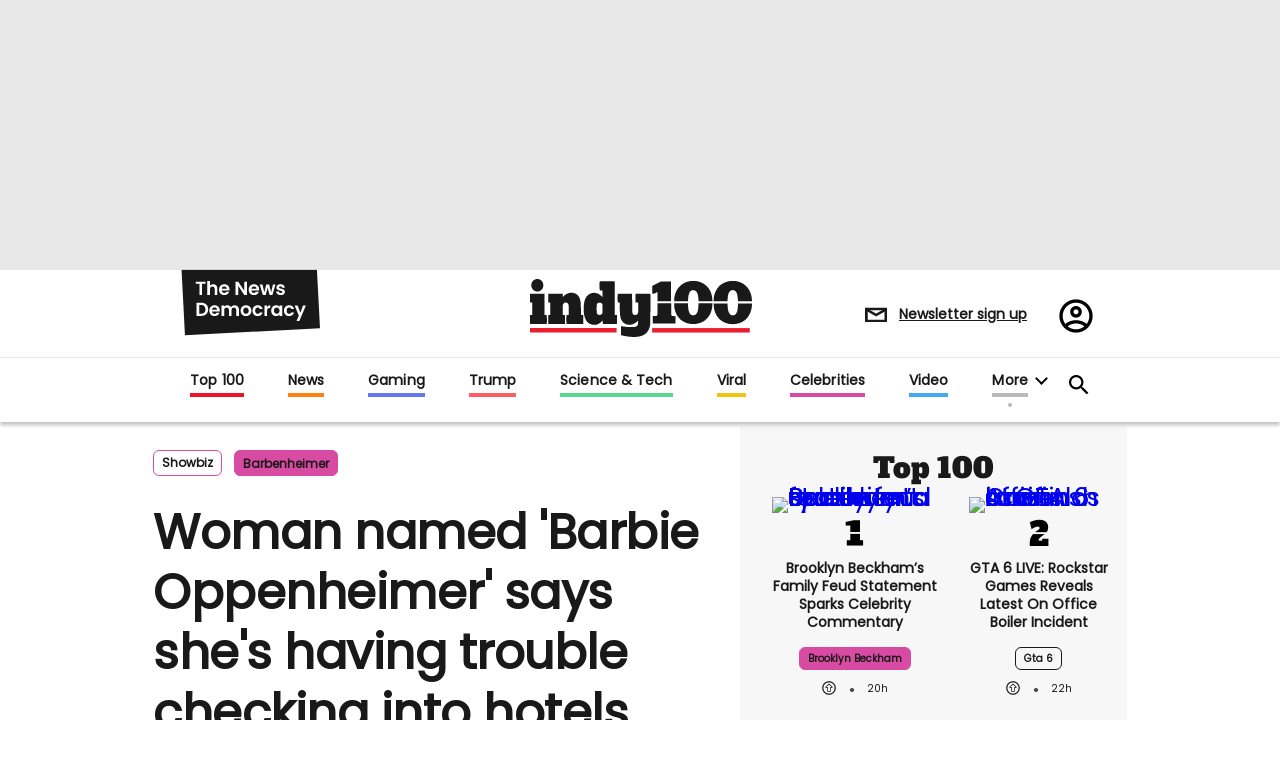

--- FILE ---
content_type: text/html; charset=utf-8
request_url: https://www.indy100.com/showbiz/barbie-barbara-oppenheimer-woman-name?utm_medium=Social&utm_source=Facebook&fbclid=IwAR3bUL3eT8iV-0A4M6xV3GytwCXcBW_evNCrx4H7oG88ZSg6HSKBq1CovOY_aem_AYjAYq5iHYTpC_Ll5pkrwNJPbNYLt9LXHgVx3OQcXmm2dLPRgDe0rCc_770BWal3uEM
body_size: 193655
content:
<!DOCTYPE html><!-- Powered by RebelMouse. https://www.rebelmouse.com --><html lang="en"><head prefix="og: https://ogp.me/ns# article: https://ogp.me/ns/article#"><script type="application/ld+json">{"@context":"http://schema.org","@type":"Organization","alternateName":"","logo":{"@type":"ImageObject","url":"https://www.indy100.com/media-library/eyJhbGciOiJIUzI1NiIsInR5cCI6IkpXVCJ9.eyJpbWFnZSI6Imh0dHBzOi8vYXNzZXRzLnJibC5tcy8yNzk5MTA3OS9vcmlnaW4ucG5nIiwiZXhwaXJlc19hdCI6MTgyMzQyODc2MH0.Tkc5eXAyUeY1xxEPNtHtgHhmEeu8DRjNvHA8MQF775I/image.png?width=210"},"name":"indy100","sameAs":["https://www.pinterest.com/indy100/","https://www.instagram.com/indy100/","https://www.facebook.com/meetIndy100/","https://www.linked.com/in/indy100","https://twitter.com/indy100","https://www.youtube.com/user/indy100"],"url":"https://www.indy100.com/"}</script><script type="application/ld+json">{"@context":"https://schema.org","@type":"BreadcrumbList","itemListElement":[{"@type":"ListItem","id":"https://www.indy100.com/showbiz/","item":"https://www.indy100.com/showbiz/","name":"Showbiz","position":1},{"@type":"ListItem","id":"https://www.indy100.com/topic/barbenheimer","item":"https://www.indy100.com/topic/barbenheimer","name":"barbenheimer","position":2}]}</script><script type="application/ld+json">{"@context":"https://schema.org","@type":"NewsArticle","articleSection":"Showbiz","author":{"@type":"Person","description":"","identifier":"24743800","image":{"@type":"ImageObject","url":"https://www.indy100.com/media-library/eyJhbGciOiJIUzI1NiIsInR5cCI6IkpXVCJ9.eyJpbWFnZSI6Imh0dHBzOi8vYXNzZXRzLnJibC5tcy8yODgxMzgwOC9vcmlnaW4ucG5nIiwiZXhwaXJlc19hdCI6MTc3MTE2NjA2MH0.VySHr5h3AmjgA3aoczZVL-ML-5Wbnrjr2FADsTKjAMM/image.png?width=210"},"name":"Sinead Butler","url":"https://www.indy100.com/author/sinead-butler"},"dateModified":"2023-08-30T11:28:18Z","datePublished":"2023-08-30T11:28:18Z","description":"With the release of the Barbie movie and Oppenheimer on the same weekend this summer, everyone was feeling the 'Barbenheimer' fever - none more so than Barbara Oppenheimer.(Yes, that's her real name).Barbara's husband's father is third cousins to J. Robert Oppenheimer, hence her surname - not forget...","headline":"Woman named 'Barbie Oppenheimer' says she's having trouble checking into hotels","image":[{"@type":"ImageObject","height":600,"url":"https://www.indy100.com/media-library/image.jpg?id=35738851&width=1200&height=600&coordinates=0%2C292%2C0%2C721","width":1200},{"@type":"ImageObject","height":1200,"url":"https://www.indy100.com/media-library/barbie-vs-oppenheimer-barbenheimer.jpg?id=35739474&width=1200&height=1200&coordinates=281%2C0%2C281%2C0","width":1200},{"@type":"ImageObject","height":1500,"url":"https://www.indy100.com/media-library/barbie-vs-oppenheimer-barbenheimer.jpg?id=35739474&width=2000&height=1500&coordinates=161%2C0%2C161%2C0","width":2000},{"@type":"ImageObject","height":700,"url":"https://www.indy100.com/media-library/barbie-vs-oppenheimer-barbenheimer.jpg?id=35739474&width=1245&height=700&coordinates=1%2C0%2C2%2C0","width":1245}],"keywords":["barbie movie","oppenheimer","barbenheimer"],"mainEntityOfPage":{"@id":"https://www.indy100.com/showbiz/barbie-barbara-oppenheimer-woman-name","@type":"WebPage"},"publisher":{"@type":"Organization","logo":{"@type":"ImageObject","url":"https://www.indy100.com/media-library/eyJhbGciOiJIUzI1NiIsInR5cCI6IkpXVCJ9.eyJpbWFnZSI6Imh0dHBzOi8vYXNzZXRzLnJibC5tcy8yNzk5MTA3OS9vcmlnaW4ucG5nIiwiZXhwaXJlc19hdCI6MTgyMzQyODc2MH0.Tkc5eXAyUeY1xxEPNtHtgHhmEeu8DRjNvHA8MQF775I/image.png?width=210"},"name":"indy100"},"thumbnailUrl":"https://www.indy100.com/media-library/barbie-vs-oppenheimer-barbenheimer.jpg?id=35739474&amp;width=210","url":"https://www.indy100.com/showbiz/barbie-barbara-oppenheimer-woman-name"}</script><script type="application/ld+json">{"@context":"https://schema.org","@type":"VideoObject","contentUrl":"https://cdn.jwplayer.com/videos/arn4Kqk6.mp4","description":"With the release of the Barbie movie and Oppenheimer on the same weekend this summer, everyone was feeling the 'Barbenheimer' fever - none more so than Barbara Oppenheimer.(Yes, that's her real name).Barbara's husband's father is third cousins to J. Robert Oppenheimer, hence her surname - not forget...","embedUrl":"https://cdn.jwplayer.com/videos/arn4Kqk6.mp4","name":"Woman named 'Barbie Oppenheimer' says she's having trouble checking into hotels","thumbnailUrl":["https://www.indy100.com/media-library/barbie-vs-oppenheimer-barbenheimer.jpg?id=35739474&amp;width=210","https://www.indy100.com/media-library/barbie-vs-oppenheimer-barbenheimer.jpg?id=35739474&amp;width=980"],"uploadDate":"2023-08-30T09:20:44Z","url":"https://www.indy100.com/showbiz/barbie-barbara-oppenheimer-woman-name"}</script><meta charset="utf-8"/><script async="async" src="https://cdn.taboola.com/webpush/publishers/1727976/taboola-push-sdk.js"></script><link rel="preload" as="font" href="https://fonts.gstatic.com/s/poppins/v15/pxiEyp8kv8JHgFVrJJfecnFHGPc.woff2" type="font/woff2" crossorigin=""/><link rel="preload" as="font" href="https://fonts.gstatic.com/s/alfaslabone/v10/6NUQ8FmMKwSEKjnm5-4v-4Jh2dJhe_escmA.woff2" type="font/woff2" crossorigin=""/><meta name="robots" content="max-image-preview:large"/><link rel="preload" imagesrcset="https://www.indy100.com/media-library/barbie-vs-oppenheimer-barbenheimer.jpg?id=35739474&width=1245&height=700&quality=50&coordinates=1%2C0%2C2%2C0 3x, https://www.indy100.com/media-library/barbie-vs-oppenheimer-barbenheimer.jpg?id=35739474&width=1245&height=700&quality=50&coordinates=1%2C0%2C2%2C0 2x, https://www.indy100.com/media-library/barbie-vs-oppenheimer-barbenheimer.jpg?id=35739474&width=1245&height=700&quality=50&coordinates=1%2C0%2C2%2C0 1x" as="image" fetchpriority="high"/><link rel="canonical" href="https://www.indy100.com/showbiz/barbie-barbara-oppenheimer-woman-name"/><meta property="fb:app_id" content="774315275936299"/><meta name="twitter:site" content="@"/><meta name="twitter:site:id" content=""/><meta property="og:type" content="article"/><meta property="article:section" content="Showbiz"/><meta property="og:url" content="https://www.indy100.com/showbiz/barbie-barbara-oppenheimer-woman-name"/><meta property="og:site_name" content="indy100"/><meta property="og:image" content="https://www.indy100.com/media-library/image.jpg?id=35738851&width=1200&height=600&coordinates=0%2C292%2C0%2C721"/><meta property="og:image:width" content="1200"/><meta property="og:image:height" content="600"/><meta property="og:title" content="Woman named &#39;Barbie Oppenheimer&#39; says she&#39;s having trouble checking into hotels"/><meta property="og:description" content="With the release of the Barbie movie and Oppenheimer on the same weekend this summer, everyone was feeling the &#39;Barbenheimer&#39; fever - none more so than Barbara Oppenheimer.(Yes, that&#39;s her real name).Barbara&#39;s husband&#39;s father is third cousins to J. Robert Oppenheimer, hence her surname - not forget..."/><meta name="description" content="A woman named Barbara Oppenheimer has spoken In a new interview with Slate about having a name that is similar to the &#39;Barbenheimer&#39; craze when &#39;Barbie&#39; and &#39;Oppenheimer&#39; films were released on the same weekend in July."/><meta name="keywords" content="barbie movie, oppenheimer, barbenheimer"/><meta name="referrer" content="always"/><meta name="twitter:card" content="summary_large_image"/><meta name="twitter:image" content="https://www.indy100.com/media-library/image.jpg?id=35738851&width=1200&height=600&coordinates=0%2C292%2C0%2C721"/><link rel="preconnect" href="https://assets.rebelmouse.io/" crossorigin="anonymous"/><link rel="preconnect" href="https://user-stats.rbl.ms/" crossorigin="anonymous"/><link rel="preconnect" href="https://pages-stats.rbl.ms/" crossorigin="anonymous"/><!--link rel="preload" href="https://static.rbl.ms/static/fonts/fontawesome/fontawesome-mini.woff" as="font" type="font/woff2" crossorigin--><script type="text/javascript" class="rm-i-script">navigator.userAgent.includes("Chrome")&&function(e,t,n,r,i,o,a,u,c,s,p,l,f,v,d){var m,h,g,y,E=["click","contextmenu","dblclick","gotpointercapture","keydown","keypress","keyup","lostpointercapture","mousedown","mouseup","pointercancel","pointerdown","pointerenter","pointerleave","pointerover","pointerup","touchcancel","touchend","touchstart"],w=["scroll","wheel","mousemove","pointermove","touchmove"],P=new c,I=new c,L=new c,T="_rmStopped",S="rmInpZillaSafe",k="_rmImmediatelyStopped",_=e.setTimeout,b=e.clearTimeout,A=a.prototype,B=s&&"scheduling"in s&&"isInputPending"in s.scheduling;function C(e){return e&&e.canceled?Promise.resolve():(t=(e||{}).space||0,new Promise((function(e){t>0?_(e,0):d(e)}))).then((function(){if(B&&s.scheduling.isInputPending({includeContinuous:!0}))return C(e)}));var t}function Z(e){return e&&(e instanceof n||"function"==typeof e)}function x(e){return e&&"handleEvent"in e}function H(e){return"dataset"in e&&e.dataset.inpZillaSkip}function M(e,t,n,r,i,o){if(!(n[k]||r===u&&n[T]&&t!==n.target)){var a,c={get:(a={target:i,currentTarget:o},function(e,t,n){if(t in a)return a[t];var r=p.get(e,t);return Z(r)?function(){return p.apply(r,e,arguments)}:r}),set:p.set},s=new Proxy(n,c);try{x(e)?e.handleEvent.call(e,s):e.call(t,s)}catch(e){v(e)}}}function O(e){return function(t){var n=this,r=t.eventPhase,i=t.currentTarget,o=t.target;if(H(n))M(e,n,t,r,o,i);else{var a={canceled:!1,space:50};L.has(e)&&(L.get(e).canceled=!0),L.set(e,a),C(a).then((function(){a.canceled||(L.delete(e),M(e,n,t,r,o,i))}))}}}function j(e){return f.length>0&&e instanceof r&&e.dataset}function q(e){var t=!!f.some((function(t){return e.closest(t)}));e.dataset[S]=t?1:0}function F(e){return!!j(e)&&(S in e.dataset||q(e),1==e.dataset[S])}function G(e,t){var n=function(e,t){return!function(e,t){return!function(e){return e&&e.passive}(t)&&function(e){var t=e;return x(e)&&(t=e.handleEvent),!!(t&&t.length>0)}(e)}(e,t)}(e,t);return function(t){var r=this,i=t.eventPhase,o=t.currentTarget,u=t.target,c=t.timeStamp,s=new a("rm").timeStamp-c;function p(){M(e,r,t,i,u,o)}var l=!t.cancelable,f=!H(r),v=s>=20||n||l||function(e){return F(e.target)||F(e.currentTarget)}(t);f&&v?C().then(p):p()}}function N(e,t,n,r){if(!e.has(t)){var i=n(t,r);e.set(t,i)}return e.get(t)}function R(e){E.forEach((function(t){var n="on"+t;Object.defineProperty(e,n,{set:function(e){var n=this,r="__rmInpOn"+t;n[r]&&n.removeEventListener(t,n[r],{passive:!0}),n[r]=e,n.addEventListener(t,e,{passive:!0})}})}))}function U(e,t){return function(){this[e]=!0,t.apply(this,arguments)}}function z(){return!0}e.addEventListener("pointerup",z,{passive:!0}),e.addEventListener("pointerdown",z,{passive:!0}),(m=i.prototype).addEventListener=(h=m.addEventListener,function(t,n,r){var i=this||e;j(i)&&q(i);var o=n;n&&(o=w.includes(t)?N(I,n,O,r):N(P,n,G,r));var a=l.from(arguments);return a[1]=o,h.apply(i,a)}),m.removeEventListener=function(t){return function(n,r){var i,o=this||e,a=r;r&&(w.includes(n)&&I.has(r)?i=I:P.has(r)&&(i=P),i&&(a=i.get(r),i.delete(r)));var u=l.from(arguments);return u[1]=a,t.apply(o,u)}}(m.removeEventListener),R(e),R(t),R(o.prototype),g=A.stopPropagation,y=A.stopImmediatePropagation,A.stopPropagation=U(T,g),A.stopImmediatePropagation=U(k,y),function(){var t=new c;function n(e){return t.has(e)&&t.set(e,!0),b(e)}e.setTimeout=function(n,r){var i=this,o=l.from(arguments).splice(2);if(!Z(n))return _.apply(e,arguments);function a(){t.get(u)||n.apply(i,o),t.delete(u)}var u=_((function(){C().then(a).catch(v)}),r);return t.set(u,!1),u},e.setInterval=function(e,n){var r=this,i=l.from(arguments).splice(2);function o(){t.get(c)||e.apply(r,i)}function a(){return _(u,n)}function u(){t.get(c)?t.delete(c):C().then(o).catch(v).finally(a)}var c=a();return t.set(c,!1),c},e.clearInterval=n,e.clearTimeout=n}()}(window,document,Function,Element,EventTarget,HTMLElement,Event,Event.BUBBLING_PHASE,Map,navigator,Reflect,Array,window._rmInpZillaSafeSelectorList||[],console.error,requestIdleCallback);</script><script class="rm-i-script">window.REBELMOUSE_BOOTSTRAP_DATA = {"isUserLoggedIn": false, "site": {"id": 24473854, "isCommunitySite": false}, "runner": {"id": 24473854}, "post": {"id": 2664636312, "sections": [554828103, 554864523, 555144499, 555150431], "shareUrl": "https%3A%2F%2Fwww.indy100.com%2Fshowbiz%2Fbarbie-barbara-oppenheimer-woman-name", "status": 0, "tags": ["barbie movie", "oppenheimer", "barbenheimer"]}, "path": "/showbiz/barbie-barbara-oppenheimer-woman-name", "pathParams": {"sections": "showbiz/", "slug": "barbie-barbara-oppenheimer-woman-name"}, "resourceId": "pp_2664636312", "fbId": "774315275936299", "fbAppVersion": "v2.5", "clientGaId": "", "messageBusUri": "wss://messages.rebelmouse.io", "section": {"id": null}, "tag": {"slug": "barbenheimer", "isSection": false}, "fullBootstrapUrl": "/res/bootstrap/data.js?site_id=24473854\u0026resource_id=pp_2664636312\u0026path_params=%7B%22sections%22%3A%22showbiz%2F%22%2C%22slug%22%3A%22barbie-barbara-oppenheimer-woman-name%22%7D\u0026override_device=desktop\u0026post_id=2664636312", "whitelabel_menu": {}, "useRiver": false, "engine": {"recaptchaSiteKey": null, "lazyLoadShortcodeImages": true, "backButtonGoToPage": true, "changeParticleUrlScroll": false, "countKeepReadingAsPageview": true, "defaultVideoPlayer": "", "theoPlayerLibraryLocation": "", "trackPageViewOnParticleUrlScroll": true, "webVitalsSampleRate": 100, "overrideDevicePixelRatio": null, "image_quality_level": 50, "sendEventsToCurrentDomain": false, "enableLoggedOutUserTracking": false, "useSmartLinks2": true}};
    </script><script class="rm-i-script">window.REBELMOUSE_BASE_ASSETS_URL = "https://www.indy100.com/static/dist/social-ux/";
        window.REBELMOUSE_BASE_SSL_DOMAIN = "https://www.indy100.com";
        window.REBELMOUSE_TASKS_QUEUE = [];
        window.REBELMOUSE_LOW_TASKS_QUEUE = [];
        window.REBELMOUSE_LOWEST_TASKS_QUEUE = [];
        window.REBELMOUSE_ACTIVE_TASKS_QUEUE = [];
        window.REBELMOUSE_STDLIB = {};
        window.RM_OVERRIDES = {};
        window.RM_AD_LOADER = [];
    </script><script src="https://www.indy100.com/static/dist/social-ux/main.36c3749fa49db81ecd4f.bundle.mjs" class="rm-i-script" type="module" async="async" data-js-app="true" data-src-host="https://www.indy100.com" data-src-file="main.mjs"></script><script src="https://www.indy100.com/static/dist/social-ux/main.d0b30db35abc6251a38d.bundle.js" class="rm-i-script" nomodule="nomodule" defer="defer" data-js-app="true" data-src-host="https://www.indy100.com" data-src-file="main.js"></script><script src="https://www.indy100.com/static/dist/social-ux/runtime.5f2854bedb02943ff2a5.bundle.mjs" class="rm-i-script" type="module" async="async" data-js-app="true" data-src-host="https://www.indy100.com" data-src-file="runtime.mjs"></script><script src="https://www.indy100.com/static/dist/social-ux/runtime.5fe7c9a46d72403f8fd3.bundle.js" class="rm-i-script" nomodule="nomodule" defer="defer" data-js-app="true" data-src-host="https://www.indy100.com" data-src-file="runtime.js"></script><!-- we collected enough need to fix it first before turn in back on--><!--script src="//cdn.ravenjs.com/3.16.0/raven.min.js" crossorigin="anonymous"></script--><!--script type="text/javascript">
        Raven.config('https://6b64f5cc8af542cbb920e0238864390a@sentry.io/147999').install();
    </script--><link rel="manifest" href="/manifest.json"/><meta name="theme-color" content="#647187"/><script class="rm-i-script">
        if ('serviceWorker' in navigator) {
          window.addEventListener('load', function() {
            navigator.serviceWorker.register('/sw.js').then(function(registration) {
              console.log('ServiceWorker registration successful with scope: ', registration.scope);
            }, function(err) {
              console.log('ServiceWorker registration failed: ', err);
            });
          });
        } else {
          console.log('ServiceWorker not enabled');
        }
    </script><script class="rm-i-script">
        // fallback error prone google tag setup
        var googletag = googletag || {};
        googletag.cmd = googletag.cmd || [];
    </script><meta http-equiv="X-UA-Compatible" content="IE=edge"/><link rel="alternate" type="application/rss+xml" title="indy100" href="/feeds/showbiz.rss"/><meta name="viewport" content="width=device-width,initial-scale=1,minimum-scale=1.0"/><!-- TODO: move the default value from here --><meta name="google-site-verification" content="_XQ5mZGtNIZbS_YfRVmh8ELuAiKO8csx0fllPLnqkHU"/><title>Woman named 'Barbie Oppenheimer' says she's having trouble checking into hotels | indy100</title><style class="rm-i-styles">
        article,aside,details,figcaption,figure,footer,header,hgroup,nav,section{display:block;}audio,canvas,video{display:inline-block;}audio:not([controls]){display:none;}[hidden]{display:none;}html{font-size:100%;-webkit-text-size-adjust:100%;-ms-text-size-adjust:100%;}body{margin:0;font-size:1em;line-height:1.4;}body,button,input,select,textarea{font-family:Tahoma,sans-serif;color:#5A5858;}::-moz-selection{background:#145A7C;color:#fff;text-shadow:none;}::selection{background:#145A7C;color:#fff;text-shadow:none;}:focus{outline:5px auto #2684b1;}a:hover,a:active{outline:0;}abbr[title]{border-bottom:1px dotted;}b,strong{font-weight:bold;}blockquote{margin:1em 40px;}dfn{font-style:italic;}hr{display:block;height:1px;border:0;border-top:1px solid #ccc;margin:1em 0;padding:0;}ins{background:#ff9;color:#000;text-decoration:none;}mark{background:#ff0;color:#000;font-style:italic;font-weight:bold;}pre,code,kbd,samp{font-family:monospace,serif;_font-family:'courier new',monospace;font-size:1em;}pre{white-space:pre;white-space:pre-wrap;word-wrap:break-word;}q{quotes:none;}q:before,q:after{content:"";content:none;}small{font-size:85%;}sub,sup{font-size:75%;line-height:0;position:relative;vertical-align:baseline;}sup{top:-0.5em;}sub{bottom:-0.25em;}ul,ol{margin:1em 0;padding:0 0 0 40px;}dd{margin:0 0 0 40px;}nav ul,nav ol{list-style:none;list-style-image:none;margin:0;padding:0;}img{border:0;-ms-interpolation-mode:bicubic;vertical-align:middle;}svg:not(:root){overflow:hidden;}figure{margin:0;}form{margin:0;}fieldset{border:0;margin:0;padding:0;}label{cursor:pointer;}legend{border:0;padding:0;}button,input{line-height:normal;}button,input[type="button"],input[type="reset"],input[type="submit"]{cursor:pointer;-webkit-appearance:button;}input[type="checkbox"],input[type="radio"]{box-sizing:border-box;padding:0;}input[type="search"]{-webkit-appearance:textfield;box-sizing:content-box;}input[type="search"]::-webkit-search-decoration{-webkit-appearance:none;}button::-moz-focus-inner,input::-moz-focus-inner{border:0;padding:0;}textarea{overflow:auto;vertical-align:top;resize:vertical;}input:invalid,textarea:invalid{background-color:#fccfcc;}table{border-collapse:collapse;border-spacing:0;}td{vertical-align:top;}.ir{display:block;border:0;text-indent:-999em;overflow:hidden;background-color:transparent;background-repeat:no-repeat;text-align:left;direction:ltr;}.ir br{display:none;}.hidden{display:none !important;visibility:hidden;}.visuallyhidden{border:0;clip:rect(0 0 0 0);height:1px;margin:-1px;overflow:hidden;padding:0;position:absolute;width:1px;}.visuallyhidden.focusable:active,.visuallyhidden.focusable:focus{clip:auto;height:auto;margin:0;overflow:visible;position:static;width:auto;}.invisible{visibility:hidden;}.clearfix:before,.clearfix:after{content:"";display:table;}.clearfix:after{clear:both;}.clearfix{zoom:1;}.zindex20{z-index:20;}.zindex30{z-index:30;}.zindex40{z-index:40;}.zindex50{z-index:50;}html{font-size:px;font-family:var(--font-poppins);color:#191919;font-weight:normal;}body,button,input,select,textarea{font-family:var(--font-poppins);color:#191919;}.col,body{font-size:1.6rem;}a{text-decoration:none;}a:hover{text-decoration:none;}.with-primary-color{}.with-primary-color:hover{}.js-tab,.js-keep-reading,.js-toggle{cursor:pointer;}.noselect{-webkit-touch-callout:none;-webkit-user-select:none;-khtml-user-select:none;-moz-user-select:none;-ms-user-select:none;user-select:none;}.tabs__tab{display:inline-block;padding:10px;}.tabs__tab-content{display:none;}.tabs__tab-content.active{display:block;}button:focus,input[type="text"],input[type="email"]{outline:0;}audio,canvas,iframe,img,svg,video{vertical-align:middle;max-width:100%;}textarea{resize:vertical;}.main{position:relative;overflow:hidden;}.valign-wrapper{display:-webkit-flex;display:-ms-flexbox;display:flex;-webkit-align-items:center;-ms-flex-align:center;align-items:center;}.valign-wrapper .valign{display:block;}#notification{position:fixed;}.article-module__controls-placeholder{position:absolute;}.display-block{display:block;}.cover-all{position:absolute;width:100%;height:100%;}.full-width{width:100%;}.fa{font-family:FontAwesome,"fontawesome-mini" !important;}.fa.fa-instagram{font-size:1.15em;}.fa-googleplus:before{content:"\f0d5";}.post-partial,.overflow-visible{overflow:visible !important;}.attribute-data{margin:0 10px 10px 0;padding:5px 10px;color:white;border-radius:3px;margin-bottom:10px;display:inline-block;}.attribute-data[value=""]{display:none;}.badge{display:inline-block;overflow:hidden;}.badge-image{border-radius:100%;}.js-expandable.expanded .js-expand,.js-expandable:not(.expanded) .js-contract{display:none;}.js-scroll-trigger{display:block;width:100%;}.sticky-target:not(.legacy){position:fixed;opacity:0;top:0;will-change:transform;transform:translate3d(0px,0px,0px);}.sticky-target.legacy{position:relative;}.sticky-target.legacy.sticky-active{position:fixed;}.color-inherit:hover,.color-inherit{color:inherit;}.js-appear-on-expand{transition:all 350ms;height:0;overflow:hidden;opacity:0;}.content-container{display:none;}.expanded .content-container{display:block;}.expanded .js-appear-on-expand{opacity:1;height:auto;}.logged-out-user .js-appear-on-expand{height:0;opacity:0;}.h1,.h2{margin:0;padding:0;font-size:1em;font-weight:normal;}.lazyload-placeholder{display:none;position:absolute;text-align:center;background:rgba(0,0,0,0.1);top:0;bottom:0;left:0;right:0;}div[runner-lazy-loading] .lazyload-placeholder,iframe[runner-lazy-loading] + .lazyload-placeholder{display:block;}.abs-pos-center{position:absolute;top:0;bottom:0;left:0;right:0;margin:auto;}.relative{position:relative;}.runner-spinner{position:absolute;top:0;bottom:0;left:0;right:0;margin:auto;width:50px;}.runner-spinner:before{content:"";display:block;padding-top:100%;}.rm-non-critical-loaded .runner-spinner-circular{animation:rotate 2s linear infinite;height:100%;transform-origin:center center;width:100%;position:absolute;top:0;bottom:0;left:0;right:0;margin:auto;}.position-relative{position:relative;}.collection-button{display:inline-block;}.rm-non-critical-loaded .runner-spinner-path{stroke-dasharray:1,200;stroke-dashoffset:0;animation:dash 1.5s ease-in-out infinite,color 6s ease-in-out infinite;stroke-linecap:round;}.pagination-container .pagination-wrapper{display:flex;align-items:center;}.pagination-container .pagination-wrapper a{color:rgba(59,141,242,1);margin:0 5px;}@keyframes rotate{100%{transform:rotate(360deg);}}@keyframes dash{0%{stroke-dasharray:1,200;stroke-dashoffset:0;}50%{stroke-dasharray:89,200;stroke-dashoffset:-35px;}100%{stroke-dasharray:89,200;stroke-dashoffset:-124px;}}@keyframes color{100%,0%{stroke:rgba(255,255,255,1);}40%{stroke:rgba(255,255,255,0.6);}66%{stroke:rgba(255,255,255,0.9);}80%,90%{stroke:rgba(255,255,255,0.7);}}.js-section-loader-feature-container > .slick-list > .slick-track > .slick-slide:not(.slick-active){height:0;visibility:hidden;}.rebellt-item-media-container .instagram-media{margin-left:auto !important;margin-right:auto !important;}.js-hidden-panel{position:fixed;top:0;left:0;right:0;transition:all 300ms;z-index:10;}.js-hidden-panel.active{transform:translate3d(0,-100%,0);}.content{margin-left:auto;margin-right:auto;max-width:1100px;width:90%;}.ad-tag{text-align:center;}.ad-tag__inner{display:inline-block;}.content .ad-tag{margin-left:-5%;margin-right:-5%;}@media (min-width:768px){.content .ad-tag{margin-left:auto;margin-right:auto;}}.user-prefs{display:none;}.no-mb:not(:last-child){margin-bottom:0;}.no-mt:not(:first-child){margin-top:0;}.sm-mt-0:not(:empty):before,.sm-mt-1:not(:empty):before,.sm-mt-2:not(:empty):before,.sm-mb-0:not(:empty):after,.sm-mb-1:not(:empty):after,.sm-mb-2:not(:empty):after,.md-mt-0:not(:empty):before,.md-mt-1:not(:empty):before,.md-mt-2:not(:empty):before,.md-mb-0:not(:empty):after,.md-mb-1:not(:empty):after,.md-mb-2:not(:empty):after,.lg-mt-0:not(:empty):before,.lg-mt-1:not(:empty):before,.lg-mt-2:not(:empty):before,.lg-mb-0:not(:empty):after,.lg-mb-1:not(:empty):after,.lg-mb-2:not(:empty):after{content:'';display:block;overflow:hidden;}.sm-mt-0:not(:empty):before{margin-bottom:0;}.sm-mt-0 > *{margin-top:0;}.sm-mt-1:not(:empty):before{margin-bottom:-10px;}.sm-mt-1 > *{margin-top:10px;}.sm-mt-2:not(:empty):before{margin-bottom:-20px;}.sm-mt-2 > *{margin-top:20px;}.sm-mb-0:not(:empty):after{margin-top:0;}.sm-mb-0 > *{margin-bottom:0;}.sm-mb-1:not(:empty):after{margin-top:-10px;}.sm-mb-1 > *{margin-bottom:10px;}.sm-mb-2:not(:empty):after{margin-top:-20px;}.sm-mb-2 > *{margin-bottom:20px;}@media (min-width:768px){.md-mt-0:not(:empty):before{margin-bottom:0;}.md-mt-0 > *{margin-top:0;}.md-mt-1:not(:empty):before{margin-bottom:-10px;}.md-mt-1 > *{margin-top:10px;}.md-mt-2:not(:empty):before{margin-bottom:-20px;}.md-mt-2 > *{margin-top:20px;}.md-mb-0:not(:empty):after{margin-top:0;}.md-mb-0 > *{margin-bottom:0;}.md-mb-1:not(:empty):after{margin-top:-10px;}.md-mb-1 > *{margin-bottom:10px;}.md-mb-2:not(:empty):after{margin-top:-20px;}.md-mb-2 > *{margin-bottom:20px;}}@media (min-width:1024px){.lg-mt-0:not(:empty):before{margin-bottom:0;}.lg-mt-0 > *{margin-top:0;}.lg-mt-1:not(:empty):before{margin-bottom:-10px;}.lg-mt-1 > *{margin-top:10px;}.lg-mt-2:not(:empty):before{margin-bottom:-20px;}.lg-mt-2 > *{margin-top:20px;}.lg-mb-0:not(:empty):after{margin-top:0;}.lg-mb-0 > *{margin-bottom:0;}.lg-mb-1:not(:empty):after{margin-top:-10px;}.lg-mb-1 > *{margin-bottom:10px;}.lg-mb-2:not(:empty):after{margin-top:-20px;}.lg-mb-2 > *{margin-bottom:20px;}}.sm-cp-0{padding:0;}.sm-cp-1{padding:10px;}.sm-cp-2{padding:20px;}@media (min-width:768px){.md-cp-0{padding:0;}.md-cp-1{padding:10px;}.md-cp-2{padding:20px;}}@media (min-width:1024px){.lg-cp-0{padding:0;}.lg-cp-1{padding:10px;}.lg-cp-2{padding:20px;}}.mb-2 > *{margin-bottom:20px;}.mb-2 > :last-child{margin-bottom:0;}.v-sep > *{margin-bottom:20px;}@media (min-width:768px){.v-sep > *{margin-bottom:40px;}}.v-sep > *:last-child{margin-bottom:0;}@media only screen and (max-width:767px){.hide-mobile{display:none !important;}}@media only screen and (max-width:1023px){.hide-tablet-and-mobile{display:none !important;}}@media only screen and (min-width:768px){.hide-tablet-and-desktop{display:none !important;}}@media only screen and (min-width:768px) and (max-width:1023px){.hide-tablet{display:none !important;}}@media only screen and (min-width:1024px){.hide-desktop{display:none !important;}}.row.px10{margin-left:-10px;margin-right:-10px;}.row.px10 > .col{padding-left:10px;padding-right:10px;}.row.px20{margin-left:-20px;margin-right:-20px;}.row.px20 > .col{padding-left:20px;padding-right:20px;}.row{margin-left:auto;margin-right:auto;overflow:hidden;}.row:after{content:'';display:table;clear:both;}.row:not(:empty){margin-bottom:-20px;}.col{margin-bottom:20px;}@media (min-width:768px){.col{margin-bottom:40px;}.row:not(:empty){margin-bottom:-40px;}}.row .col{float:left;box-sizing:border-box;}.row .col.pull-right{float:right;}.row .col.s1{width:8.3333333333%;}.row .col.s2{width:16.6666666667%;}.row .col.s3{width:25%;}.row .col.s4{width:33.3333333333%;}.row .col.s5{width:41.6666666667%;}.row .col.s6{width:50%;}.row .col.s7{width:58.3333333333%;}.row .col.s8{width:66.6666666667%;}.row .col.s9{width:75%;}.row .col.s10{width:83.3333333333%;}.row .col.s11{width:91.6666666667%;}.row .col.s12{width:100%;}@media only screen and (min-width:768px){.row .col.m1{width:8.3333333333%;}.row .col.m2{width:16.6666666667%;}.row .col.m3{width:25%;}.row .col.m4{width:33.3333333333%;}.row .col.m5{width:41.6666666667%;}.row .col.m6{width:50%;}.row .col.m7{width:58.3333333333%;}.row .col.m8{width:66.6666666667%;}.row .col.m9{width:75%;}.row .col.m10{width:83.3333333333%;}.row .col.m11{width:91.6666666667%;}.row .col.m12{width:100%;}}@media only screen and (min-width:1024px){.row .col.l1{width:8.3333333333%;}.row .col.l2{width:16.6666666667%;}.row .col.l3{width:25%;}.row .col.l4{width:33.3333333333%;}.row .col.l5{width:41.6666666667%;}.row .col.l6{width:50%;}.row .col.l7{width:58.3333333333%;}.row .col.l8{width:66.6666666667%;}.row .col.l9{width:75%;}.row .col.l10{width:83.3333333333%;}.row .col.l11{width:91.6666666667%;}.row .col.l12{width:100%;}}.widget{position:relative;box-sizing:border-box;}.widget:hover .widget__headline a{}.widget__headline{font-family:var(--font-poppins);color:#191919;cursor:pointer;}.widget__headline-text{font-family:inherit;color:inherit;word-break:break-word;}.widget__section-text{display:block;}.image,.widget__image{background-position:center;background-repeat:no-repeat;background-size:cover;display:block;z-index:0;}.widget__play{position:absolute;width:100%;height:100%;text-align:center;}.rm-widget-image-holder{position:relative;}.rm-video-holder{position:absolute;width:100%;height:100%;top:0;left:0;}.rm-zindex-hidden{display:none;z-index:-1;}.rm-widget-image-holder .widget__play{top:0;left:0;}.image.no-image{background-color:#e4e4e4;}.widget__video{position:relative;}.widget__video .rm-scrop-spacer{padding-bottom:56.25%;}.widget__video.rm-video-tiktok{max-width:605px;}.widget__video video,.widget__video iframe{position:absolute;top:0;left:0;height:100%;}.widget__product-vendor{font-size:1.5em;line-height:1.5;margin:25px 0;}.widget__product-buy-link{margin:15px 0;}.widget__product-buy-link-btn{background-color:#000;color:#fff;display:inline-block;font-size:1.6rem;line-height:1em;padding:1.25rem;font-weight:700;}.widget__product-buy-btn:hover{color:#fff;}.widget__product-price{font-size:1.5em;line-height:1.5;margin:25px 0;}.widget__product-compare-at-price{text-decoration:line-through;}.rebellt-item.is--mobile,.rebellt-item.is--tablet{margin-bottom:0.85em;}.rebellt-item.show_columns_on_mobile.col2,.rebellt-item.show_columns_on_mobile.col3{display:inline-block;vertical-align:top;}.rebellt-item.show_columns_on_mobile.col2{width:48%;}.rebellt-item.show_columns_on_mobile.col3{width:32%;}@media only screen and (min-width:768px){.rebellt-item.col2:not(.show_columns_on_mobile),.rebellt-item.col3:not(.show_columns_on_mobile){display:inline-block;vertical-align:top;}.rebellt-item.col2:not(.show_columns_on_mobile){width:48%;}.rebellt-item.col3:not(.show_columns_on_mobile){width:32%;}}.rebellt-item.parallax{background-size:cover;background-attachment:fixed;position:relative;left:calc(-50vw + 50%);width:100vw;min-height:100vh;padding:0 20%;box-sizing:border-box;max-width:inherit;text-align:center;z-index:3;}.rebellt-item.parallax.is--mobile{background-position:center;margin-bottom:0;padding:0 15%;}.rebellt-item.parallax.has-description:before,.rebellt-item.parallax.has-description:after{content:"";display:block;padding-bottom:100%;}.rebellt-item.parallax.has-description.is--mobile:before,.rebellt-item.parallax.has-description.is--mobile:after{padding-bottom:90vh;}.rebellt-item.parallax h3,.rebellt-item.parallax p{color:white;text-shadow:1px 0 #000;}.rebellt-item.parallax.is--mobile p{font-size:18px;font-weight:400;}.rebellt-ecommerce h3{font-size:1.8em;margin-bottom:15px;}.rebellt-ecommerce--vendor{font-size:1.5em;line-height:1.5;margin:25px 0;}.rebellt-ecommerce--price{font-size:1.5em;line-height:1.5;margin:25px 0;}.rebellt-ecommerce--compare-at-price{text-decoration:line-through;}.rebellt-ecommerce--buy{margin:15px 0;}.rebellt-ecommerce--btn{background-color:#000;color:#fff;display:inline-block;font-size:1.6rem;line-height:1em;padding:1.25rem;font-weight:700;}.rebellt-ecommerce--btn:hover{color:#fff;}.rebelbar.skin-simple{height:50px;line-height:50px;color:#191919;font-size:1.2rem;border-left:none;border-right:none;background-color:#fff;}.rebelbar.skin-simple .rebelbar__inner{position:relative;height:100%;margin:0 auto;padding:0 20px;max-width:1300px;}.rebelbar.skin-simple .logo{float:left;}.rebelbar.skin-simple .logo__image{max-height:50px;max-width:190px;}.rebelbar--fake.skin-simple{position:relative;border-color:#fff;}.rebelbar--fixed.skin-simple{position:absolute;width:100%;z-index:3;}.with-fixed-header .rebelbar--fixed.skin-simple{position:fixed;top:0;}.rebelbar.skin-simple .rebelbar__menu-toggle{position:relative;cursor:pointer;float:left;text-align:center;font-size:0;width:50px;margin-left:-15px;height:100%;color:#191919;}.rebelbar.skin-simple i{vertical-align:middle;display:inline-block;font-size:20px;}.rebelbar.skin-simple .rebelbar__menu-toggle:hover{}.rebelbar.skin-simple .rebelbar__section-links{display:none;padding:0 100px 0 40px;overflow:hidden;height:100%;}.rebelbar.skin-simple .rebelbar__section-list{margin:0 -15px;height:100%;}.rebelbar.skin-simple .rebelbar__section-links li{display:inline-block;padding:0 15px;text-align:left;}.rebelbar.skin-simple .rebelbar__section-link{color:#191919;display:block;font-size:1.8rem;font-weight:400;text-decoration:none;}.rebelbar.skin-simple .rebelbar__section-link:hover{}.rebelbar.skin-simple .rebelbar__sharebar.sharebar{display:none;}.rebelbar.skin-simple .rebelbar__section-list.js--active .rebelbar__more-sections-button{visibility:visible;}.rebelbar.skin-simple .rebelbar__more-sections-button{cursor:pointer;visibility:hidden;}.rebelbar.skin-simple #rebelbar__more-sections{visibility:hidden;position:fixed;line-height:70px;left:0;width:100%;background-color:#1f1f1f;}.rebelbar.skin-simple #rebelbar__more-sections a{color:white;}.rebelbar.skin-simple #rebelbar__more-sections.opened{visibility:visible;}@media only screen and (min-width:768px){.rebelbar.skin-simple .rebelbar__menu-toggle{margin-right:15px;}.rebelbar.skin-simple{height:100px;line-height:100px;font-weight:700;}.rebelbar.skin-simple .logo__image{max-width:350px;max-height:100px;}.rebelbar.skin-simple .rebelbar__inner{padding:0 40px;}.rebelbar.skin-simple .rebelbar__sharebar.sharebar{float:left;margin-top:20px;margin-bottom:20px;padding-left:40px;}}@media (min-width:960px){.rebelbar.skin-simple .rebelbar__section-links{display:block;}.with-floating-shares .rebelbar.skin-simple .search-form{display:none;}.with-floating-shares .rebelbar.skin-simple .rebelbar__sharebar.sharebar{display:block;}.with-floating-shares .rebelbar.skin-simple .rebelbar__section-links{display:none;}}.menu-global{display:none;width:100%;position:fixed;z-index:3;color:white;background-color:#1a1a1a;height:100%;font-size:1.8rem;overflow-y:auto;overflow-x:hidden;line-height:1.6em;}@media (min-width:768px){.menu-global{display:block;max-width:320px;top:0;-webkit-transform:translate(-320px,0);transform:translate(-320px,0);transform:translate3d(-320px,0,0);}.menu-global,.all-content-wrapper{transition:transform .2s cubic-bezier(.2,.3,.25,.9);}}.menu-overlay{position:fixed;top:-100%;left:0;height:0;width:100%;cursor:pointer;visibility:hidden;opacity:0;transition:opacity 200ms;}.menu-opened .menu-overlay{visibility:visible;height:100%;z-index:1;opacity:1;top:0;}@media only screen and (min-width:768px){.menu-opened .menu-overlay{z-index:10;background:rgba(255,255,255,.6);}}@media (min-width:960px){.logged-out-user .rebelbar.skin-simple .menu-overlay{display:none;}}@media (min-width:600px){.rm-resized-container-5{width:5%;}.rm-resized-container-10{width:10%;}.rm-resized-container-15{width:15%;}.rm-resized-container-20{width:20%;}.rm-resized-container-25{width:25%;}.rm-resized-container-30{width:30%;}.rm-resized-container-35{width:35%;}.rm-resized-container-40{width:40%;}.rm-resized-container-45{width:45%;}.rm-resized-container-50{width:50%;}.rm-resized-container-55{width:55%;}.rm-resized-container-60{width:60%;}.rm-resized-container-65{width:65%;}.rm-resized-container-70{width:70%;}.rm-resized-container-75{width:75%;}.rm-resized-container-80{width:80%;}.rm-resized-container-85{width:85%;}.rm-resized-container-90{width:90%;}.rm-resized-container-95{width:95%;}.rm-resized-container-100{width:100%;}}.rm-embed-container{position:relative;}.rm-embed-container.rm-embed-instagram{max-width:540px;}.rm-embed-container.rm-embed-tiktok{max-width:572px;min-height:721px;}.rm-embed-container.rm-embed-tiktok blockquote,.rm-embed-twitter blockquote{all:revert;}.rm-embed-container.rm-embed-tiktok blockquote{margin-left:0;margin-right:0;position:relative;}.rm-embed-container.rm-embed-tiktok blockquote,.rm-embed-container.rm-embed-tiktok blockquote > iframe,.rm-embed-container.rm-embed-tiktok blockquote > section{width:100%;min-height:721px;display:block;}.rm-embed-container.rm-embed-tiktok blockquote > section{position:absolute;top:0;left:0;right:0;bottom:0;display:flex;align-items:center;justify-content:center;flex-direction:column;text-align:center;}.rm-embed-container.rm-embed-tiktok blockquote > section:before{content:"";display:block;width:100%;height:300px;border-radius:8px;}.rm-embed-container > .rm-embed,.rm-embed-container > .rm-embed-holder{position:absolute;top:0;left:0;}.rm-embed-holder{display:block;height:100%;width:100%;display:flex;align-items:center;}.rm-embed-container > .rm-embed-spacer{display:block;}.rm-embed-twitter{max-width:550px;margin-top:10px;margin-bottom:10px;}.rm-embed-twitter blockquote{position:relative;height:100%;width:100%;flex-direction:column;display:flex;align-items:center;justify-content:center;flex-direction:column;text-align:center;}.rm-embed-twitter:not(.rm-off) .twitter-tweet{margin:0 !important;}.logo__image,.image-element__img,.rm-lazyloadable-image{max-width:100%;height:auto;}.logo__image,.image-element__img{width:auto;}@media (max-width:768px){.rm-embed-spacer.rm-embed-spacer-desktop{display:none;}}@media (min-width:768px){.rm-embed-spacer.rm-embed-spacer-mobile{display:none;}}.sharebar{margin:0 -4px;padding:0;font-size:0;line-height:0;}.sharebar a{color:#fff;}.sharebar a:hover{text-decoration:none;color:#fff;}.sharebar .share,.sharebar .share-plus{display:inline-block;margin:0 4px;font-size:14px;font-weight:400;padding:0 10px;width:20px;min-width:20px;height:40px;line-height:38px;text-align:center;vertical-align:middle;border-radius:2px;}.sharebar .share-plus i,.sharebar .share i{display:inline-block;vertical-align:middle;}.sharebar .hide-button{display:none;}.sharebar.enable-panel .hide-button{display:inline-block;}.sharebar.enable-panel .share-plus{display:none;}.sharebar.with-first-button-caption:not(.enable-panel) .share:first-child{width:68px;}.sharebar.with-first-button-caption:not(.enable-panel) .share:first-child:after{content:'Share';padding-left:5px;vertical-align:middle;}.sharebar--fixed{display:none;position:fixed;bottom:0;z-index:1;text-align:center;width:100%;left:0;margin:20px auto;}.with-floating-shares .sharebar--fixed{display:block;}.sharebar.fly_shared:not(.enable-panel) .share:nth-child(5){display:none;}.share-media-panel .share-media-panel-pinit{position:absolute;right:0;bottom:0;background-color:transparent;}.share-media-panel-pinit_share{background-image:url('/static/img/whitelabel/runner/spritesheets/pin-it-sprite.png');background-color:#BD081C;background-position:-1px -17px;border-radius:4px;float:right;height:34px;margin:7px;width:60px;background-size:194px auto;}.share-media-panel-pinit_share:hover{opacity:.9;}@media (min-width:768px){.sharebar .share-plus .fa,.sharebar .share .fa{font-size:22px;}.sharebar .share,.sharebar .share-plus{padding:0 15px;width:30px;min-width:30px;height:60px;line-height:60px;margin:0 4px;font-size:16px;}.sharebar.with-first-button-caption:not(.enable-panel) .share:first-child{width:180px;}.sharebar.with-first-button-caption:not(.enable-panel) .share:first-child:after{content:'Share this story';padding-left:10px;vertical-align:middle;text-transform:uppercase;}.share-media-panel-pinit_share{background-position:-60px -23px;height:45px;margin:10px;width:80px;}}.action-btn{display:block;font-size:1.6rem;cursor:pointer;border:2px solid ;border-radius:2px;line-height:1em;padding:1.6rem;font-weight:700;text-align:center;}.action-btn:hover{border:2px solid ;}.section-headline__text{font-size:3rem;font-weight:700;line-height:1;}.section-headline__text{color:#191919;}@media (min-width:768px){.section-headline__text{font-size:3.6rem;}.content__main .section-headline__text{margin-top:-.3rem;margin-bottom:2rem;}}.module-headline__text{font-size:3rem;font-weight:700;}@media (min-width:768px){.module-headline__text{font-size:3.6rem;}}.search-form{position:absolute;top:0;right:20px;z-index:1;}.search-form__text-input{display:none;height:42px;font-size:1.3rem;background-color:#f4f4f4;border:none;color:#8f8f8f;text-indent:10px;padding:0;width:220px;position:absolute;right:-10px;top:0;bottom:0;margin:auto;}.search-form .search-form__submit{display:none;position:relative;border:none;bottom:2px;background-color:transparent;}.search-form__text-input:focus,.search-form__submit:focus{border:0 none;-webkit-box-shadow:none;-moz-box-shadow:none;box-shadow:none;outline:0 none;}.show-search .search-form__close{position:absolute;display:block;top:0;bottom:0;margin:auto;height:1rem;right:-28px;}.search-form__open{vertical-align:middle;bottom:2px;display:inline-block;position:relative;color:#191919;font-size:1.9rem;}.show-search .search-form__text-input{display:block;}.show-search .search-form__submit{display:inline-block;vertical-align:middle;padding:0;color:#191919;font-size:1.9rem;}.search-form__close,.show-search .search-form__open{display:none;}.quick-search{display:block;border-bottom:1px solid #d2d2d2;padding:24px 0 28px;margin-bottom:20px;position:relative;}.quick-search__submit{background-color:transparent;border:0;padding:0;margin:0;position:absolute;zoom:.75;color:#000;}.quick-search__input{background-color:transparent;border:0;padding:0;font-size:1.5rem;font-weight:700;line-height:3em;padding-left:40px;width:100%;box-sizing:border-box;}@media (min-width:768px){.search-form{right:40px;}.quick-search{margin-bottom:40px;padding:0 0 20px;}.quick-search__submit{zoom:1;}.quick-search__input{line-height:2.2em;padding-left:60px;}}.search-widget{position:relative;}.search-widget__input,.search-widget__submit{border:none;padding:0;margin:0;color:#191919;background:transparent;font-size:inherit;line-height:inherit;}.social-links__link{display:inline-block;padding:12px;line-height:0;width:25px;height:25px;border-radius:50%;margin:0 6px;font-size:1.5em;text-align:center;position:relative;vertical-align:middle;color:white;}.social-links__link:hover{color:white;}.social-links__link > span{position:absolute;top:0;left:0;right:0;bottom:0;margin:auto;height:1em;}.article__body{font-family:var(--font-poppins);}.body-description .horizontal-rule{border-top:2px solid #eee;}.article-content blockquote{border-left:5px solid ;color:#656565;padding:0 0 0 25px;margin:1em 0 1em 25px;}.article__splash-custom{position:relative;}.body hr{display:none;}.article-content .media-caption{color:#9a9a9a;font-size:1.4rem;line-height:2;}.giphy-image{margin-bottom:0;}.article-body a{word-wrap:break-word;}.article-content .giphy-image__credits-wrapper{margin:0;}.article-content .giphy-image__credits{color:#000;font-size:1rem;}.article-content .image-media,.article-content .giphy-image .media-photo-credit{display:block;}.tags{margin:0 -5px;}.tags__item{margin:5px;display:inline-block;}.tags .tags__item{line-height:1;}.slideshow .carousel-control{overflow:hidden;}.shortcode-media .media-caption,.shortcode-media .media-photo-credit{display:block;}@media (min-width:768px){.tags{margin:0 -10px;}.tags__item{margin:10px;}.article-content__comments-wrapper{border-bottom:1px solid #d2d2d2;margin-bottom:20px;padding-bottom:40px;}}.subscription-widget{padding:30px;}.subscription-widget .module-headline__text{text-align:center;font-size:2rem;font-weight:400;color:#fff;}.subscription-widget .social-links{margin-left:-10px;margin-right:-10px;text-align:center;font-size:0;}.subscription-widget .social-links__link{display:inline-block;vertical-align:middle;width:39px;height:39px;color:#fff;box-sizing:border-box;border-radius:50%;font-size:20px;margin:0 5px;line-height:35px;background:transparent;border:2px solid #fff;border-color:#fff;}.subscription-widget .social-links__link:hover{background:transparent;}.subscription-widget .social-links__link .fa-instagram{margin:5px 0 0 1px;}.subscription-widget__site-links{margin:30px -5px;text-align:center;font-size:.8em;}.subscription-widget__site-link{padding:0 5px;color:inherit;}.newsletter-element__form{text-align:center;position:relative;max-width:500px;margin-left:auto;margin-right:auto;}.newsletter-element__submit,.newsletter-element__input{border:0;padding:10px;font-size:1.6rem;font-weight:500;height:40px;line-height:20px;margin:0;}.newsletter-element__submit{color:#fff;position:absolute;top:0;right:0;}.newsletter-element__submit:hover{opacity:.9;}.newsletter-element__input{background:#f4f4f4;width:100%;color:#8f8f8f;padding-right:96px;box-sizing:border-box;}.gdpr-cookie-wrapper{position:relative;left:0;right:0;padding:.5em;box-sizing:border-box;}.gdpr-cookie-controls{text-align:right;}.runner-authors-list{margin-top:0;margin-bottom:0;padding-left:0;list-style-type:none;}.runner-authors-author-wrapper{display:flex;flex-direction:row;flex-wrap:nowrap;justify-content:flex-start;align-items:stretch;align-content:stretch;}.runner-authors-avatar-thumb{display:inline-block;border-radius:100%;width:55px;height:55px;background-repeat:no-repeat;background-position:center;background-size:cover;overflow:hidden;}.runner-authors-avatar-thumb img{width:100%;height:100%;display:block;object-fit:cover;border-radius:100%;}.runner-authors-avatar-fallback{display:flex;align-items:center;justify-content:center;width:100%;height:100%;font-size:12px;line-height:1.1;text-align:center;padding:4px;background:#e0e0e0;color:#555;font-weight:600;text-transform:uppercase;border-radius:100%;overflow:hidden;}.runner-authors-author-info{width:calc(100% - 55px);}.runner-author-name-container{padding:0 6px;}.rm-breadcrumb__list{margin:0;padding:0;}.rm-breadcrumb__item{list-style-type:none;display:inline;}.rm-breadcrumb__item:last-child .rm-breadcrumb__separator{display:none;}.rm-breadcrumb__item:last-child .rm-breadcrumb__link,.rm-breadcrumb__link.disabled{pointer-events:none;color:inherit;}.social-tab-i .share-fb:after,.social-tab-i .share-tw:after{content:none;}.share-buttons .social-tab-i a{margin-right:0;}.share-buttons .social-tab-i li{line-height:1px;float:left;}.share-buttons .social-tab-i ul{margin:0;padding:0;list-style:none;}.share-tab-img{max-width:100%;padding:0;margin:0;position:relative;overflow:hidden;display:inline-block;}.share-buttons .social-tab-i{position:absolute;bottom:0;right:0;margin:0;padding:0;z-index:1;list-style-type:none;}.close-share-mobile,.show-share-mobile{background-color:rgba(0,0,0,.75);}.share-buttons .social-tab-i.show-mobile-share-bar .close-share-mobile,.share-buttons .social-tab-i .show-share-mobile,.share-buttons .social-tab-i .share{width:30px;height:30px;line-height:27px;padding:0;text-align:center;display:inline-block;vertical-align:middle;}.share-buttons .social-tab-i.show-mobile-share-bar .show-share-mobile,.share-buttons .social-tab-i .close-share-mobile{display:none;}.share-buttons .social-tab-i .icons-share{vertical-align:middle;display:inline-block;font:normal normal normal 14px/1 FontAwesome;color:white;}.social-tab-i .icons-share.fb:before{content:'\f09a';}.social-tab-i .icons-share.tw:before{content:'\f099';}.social-tab-i .icons-share.pt:before{content:'\f231';}.social-tab-i .icons-share.tl:before{content:'\f173';}.social-tab-i .icons-share.em:before{content:'\f0e0';}.social-tab-i .icons-share.sprite-shares-close:before{content:'\f00d';}.social-tab-i .icons-share.sprite-shares-share:before{content:'\f1e0';}@media only screen and (max-width:768px){.share-tab-img .social-tab-i{display:block;}.share-buttons .social-tab-i .share{display:none;}.share-buttons .social-tab-i.show-mobile-share-bar .share{display:block;}.social-tab-i li{float:left;}}@media only screen and (min-width:769px){.social-tab-i .close-share-mobile,.social-tab-i .show-share-mobile{display:none !important;}.share-tab-img .social-tab-i{display:none;}.share-tab-img:hover .social-tab-i{display:block;}.share-buttons .social-tab-i .share{width:51px;height:51px;line-height:47px;}.share-buttons .social-tab-i{margin:5px 0 0 5px;top:0;left:0;bottom:auto;right:auto;display:none;}.share-buttons .social-tab-i .share{display:block;}}.accesibility-hidden{border:0;clip:rect(1px 1px 1px 1px);clip:rect(1px,1px,1px,1px);height:1px;margin:-1px;overflow:hidden;padding:0;position:absolute;width:1px;background:#000;color:#fff;}body:not(.rm-non-critical-loaded) .follow-button{display:none;}.posts-custom .posts-wrapper:after{content:"";display:block;margin-bottom:-20px;}.posts-custom .widget{margin-bottom:20px;width:100%;}.posts-custom .widget__headline,.posts-custom .social-date{display:block;}.posts-custom .social-date{color:#a4a2a0;font-size:1.4rem;}.posts-custom[data-attr-layout_headline] .widget{vertical-align:top;}.posts-custom[data-attr-layout_headline="top"] .widget{vertical-align:bottom;}.posts-custom .posts-wrapper{margin-left:0;margin-right:0;font-size:0;line-height:0;}.posts-custom .widget{display:inline-block;}.posts-custom article{margin:0;box-sizing:border-box;font-size:1.6rem;}.posts-custom[data-attr-layout_columns="2"] article,.posts-custom[data-attr-layout_columns="3"] article,.posts-custom[data-attr-layout_columns="4"] article{margin:0 10px;}.posts-custom[data-attr-layout_columns="2"] .posts-wrapper,.posts-custom[data-attr-layout_columns="3"] .posts-wrapper,.posts-custom[data-attr-layout_columns="4"] .posts-wrapper{margin-left:-10px;margin-right:-10px;}@media (min-width:768px){.posts-custom[data-attr-layout_columns="2"] .widget{width:50%;}.posts-custom[data-attr-layout_columns="3"] .widget{width:33.3333%;}.posts-custom[data-attr-layout_columns="4"] .widget{width:25%;}}.posts-custom .widget__headline{font-size:1em;font-weight:700;word-wrap:break-word;}.posts-custom .widget__section{display:block;}.posts-custom .widget__head{position:relative;}.posts-custom .widget__head .widget__body{position:absolute;padding:5%;bottom:0;left:0;box-sizing:border-box;width:100%;background:rgba(0,0,0,0.4);background:linear-gradient(transparent 5%,rgba(0,0,0,0.5));}.posts-custom .widget__head .social-author__name,.posts-custom .widget__head .main-author__name,.posts-custom .widget__head .social-author__social-name,.posts-custom .widget__head .main-author__social-name,.posts-custom .widget__head .widget__headline,.posts-custom .widget__head .widget__subheadline{color:white;}.posts-custom .widget__subheadline *{display:inline;}.posts-custom .main-author__avatar,.posts-custom .social-author__avatar{float:left;border-radius:50%;margin-right:8px;height:30px;width:30px;min-width:30px;overflow:hidden;position:relative;}.posts-custom .main-author__name,.posts-custom .social-author__name{color:#1f1f1f;font-size:1.4rem;font-weight:700;display:inline;overflow:hidden;text-overflow:ellipsis;white-space:nowrap;position:relative;}.posts-custom .main-author__social-name,.posts-custom .social-author__social-name{color:#757575;display:block;font-size:1.2rem;line-height:0.8em;}.posts-custom .main-author__name:hover,.posts-custom .social-author__name:hover,.posts-custom .main-author__social-name:hover,.posts-custom .social-author__social-name:hover{}.posts-custom[data-attr-layout_carousel] .posts-wrapper:after{margin-bottom:0 !important;}.posts-custom[data-attr-layout_carousel] .widget{margin-bottom:0 !important;}.posts-custom[data-attr-layout_carousel][data-attr-layout_columns="1"] .posts-wrapper:not(.slick-initialized) .widget:not(:first-child),.posts-custom[data-attr-layout_carousel]:not([data-attr-layout_columns="1"]) .posts-wrapper:not(.slick-initialized){display:none !important;}.posts-custom .slick-arrow{position:absolute;top:0;bottom:0;width:7%;max-width:60px;min-width:45px;min-height:60px;height:15%;color:white;border:0;margin:auto 10px;z-index:1;cursor:pointer;font-size:1.6rem;line-height:1;opacity:0.9;}.posts-custom .slick-prev{left:0;}.posts-custom .slick-next{right:0;}.posts-custom .slick-arrow:before{position:absolute;left:0;right:0;width:13px;bottom:0;top:0;margin:auto;height:16px;}.posts-custom .slick-arrow:hover{opacity:1;}.posts-custom .slick-dots{display:block;padding:10px;box-sizing:border-box;text-align:center;margin:0 -5px;}.posts-custom .slick-dots li{display:inline-block;margin:0 5px;}.posts-custom .slick-dots button{font-size:0;width:10px;height:10px;display:inline-block;line-height:0;border:0;border-radius:7px;padding:0;margin:0;vertical-align:middle;outline:none;}.posts-custom .slick-dots .slick-active button,.posts-custom .slick-dots button:hover{}.posts-custom hr{display:none;}.posts-custom{font-family:var(--font-poppins);}.posts-custom blockquote{border-left:5px solid ;color:#656565;padding:0 0 0 25px;margin:1em 0 1em 25px;}.posts-custom .media-caption{color:#9a9a9a;font-size:1.4rem;line-height:2;}.posts-custom a{word-wrap:break-word;}.posts-custom .giphy-image__credits-wrapper{margin:0;}.posts-custom .giphy-image__credits{color:#000;font-size:1rem;}.posts-custom .body .image-media,.posts-custom .body .giphy-image .media-photo-credit{display:block;}.posts-custom .widget__shares.enable-panel .share-plus,.posts-custom .widget__shares:not(.enable-panel) .hide-button{display:none;}.posts-custom .widget__shares{margin-left:-10px;margin-right:-10px;font-size:0;}.posts-custom .widget__shares .share{display:inline-block;padding:5px;line-height:0;width:25px;height:25px;border-radius:50%;margin:0 10px;font-size:1.5rem;text-align:center;position:relative;vertical-align:middle;color:white;}.posts-custom .widget__shares .share:hover{color:white;}.posts-custom .widget__shares i{position:absolute;top:0;left:0;right:0;bottom:0;margin:auto;height:1em;}.infinite-scroll-wrapper:not(.rm-loading){width:1px;height:1px;}.infinite-scroll-wrapper.rm-loading{width:1px;}.rm-loadmore-placeholder.rm-loading{display:block;width:100%;}.widget__shares button.share,.social-tab-buttons button.share{box-sizing:content-box;}.social-tab-buttons button.share{border:none;}.post-splash-custom,.post-splash-custom .widget__head{position:relative;}.post-splash-custom .widget__head .widget__body{position:absolute;padding:5%;bottom:0;left:0;box-sizing:border-box;width:100%;background:rgba(0,0,0,0.4);background:-webkit-linear-gradient( transparent 5%,rgba(0,0,0,0.5) );background:-o-linear-gradient(transparent 5%,rgba(0,0,0,0.5));background:-moz-linear-gradient( transparent 5%,rgba(0,0,0,0.5) );background:linear-gradient(transparent 5%,rgba(0,0,0,0.5));}.post-splash-custom .headline{font-size:2rem;font-weight:700;position:relative;}.post-splash-custom .post-controls{position:absolute;top:0;left:0;z-index:2;}.post-splash-custom hr{display:none;}.post-splash-custom .widget__section{display:block;}.post-splash-custom .post-date{display:block;}.post-splash-custom .photo-credit p,.post-splash-custom .photo-credit a{font-size:1.1rem;margin:0;}.post-splash-custom .widget__subheadline *{display:inline;}.post-splash-custom .widget__image .headline,.post-splash-custom .widget__image .photo-credit,.post-splash-custom .widget__image .photo-credit p,.post-splash-custom .widget__image .photo-credit a,.post-splash-custom .widget__image .post-date{color:#fff;}@media (min-width:768px){.post-splash-custom .headline{font-size:3.6rem;}}.post-splash-custom .widget__shares.enable-panel .share-plus,.post-splash-custom .widget__shares:not(.enable-panel) .hide-button{display:none;}.post-splash-custom .widget__shares{margin-left:-10px;margin-right:-10px;font-size:0;}.post-splash-custom .widget__shares .share{display:inline-block;padding:5px;line-height:0;width:25px;height:25px;border-radius:50%;margin:0 10px;font-size:1.5rem;text-align:center;position:relative;vertical-align:middle;color:white;}.post-splash-custom .widget__shares .share:hover{color:white;}.post-splash-custom .widget__shares i{position:absolute;top:0;left:0;right:0;bottom:0;margin:auto;height:1em;}.post-authors{font-size:1.1em;line-height:1;padding-bottom:20px;margin-bottom:20px;color:#9a9a9a;border-bottom:1px solid #d2d2d2;}.post-authors__name,.post-authors__date{display:inline-block;vertical-align:middle;}.post-authors__name{font-weight:600;}.post-authors__date{margin-left:7px;}.post-authors__fb-like{float:right;overflow:hidden;}.post-authors__fb-like[fb-xfbml-state='rendered']:before{content:'Like us on Facebook';line-height:20px;display:inline-block;vertical-align:middle;margin-right:15px;}.post-authors__list{list-style:none;display:inline-block;vertical-align:middle;margin:0;padding:0;}.post-author{display:inline;}.post-author__avatar{z-index:0;border-radius:100%;object-fit:cover;width:50px;height:50px;}.post-author__avatar,.post-author__name{display:inline-block;vertical-align:middle;}.post-author__bio p{margin:0;}.post-pager{display:table;width:100%;}.post-pager__spacing{display:table-cell;padding:0;width:5px;}.post-pager__btn{display:table-cell;font-size:1.6rem;color:white;cursor:pointer;line-height:1em;padding:1.6rem;font-weight:700;text-align:center;}.post-pager__btn:hover{color:white;}.post-pager__btn .fa{transition:padding 200ms;}.post-pager__btn:hover .fa{padding:0 5px;}.post-pager__spacing:first-child,.post-pager__spacing:last-child{display:none;}.arrow-link{font-weight:600;font-size:1.5rem;margin:0 -.5rem;text-align:right;position:relative;}.arrow-link__anchor span{vertical-align:middle;margin:0 .5rem;}.list{display:block;margin-left:-1em;margin-right:-1em;padding:0;}.list__item{display:inline-block;padding:1em;}.logo__anchor{display:block;font-size:0;}.logo__image.with-bounds{max-width:190px;max-height:100px;}@media (min-width:768px){.logo__image.with-bounds{max-width:350px;}}.widget__head .rm-lazyloadable-image{width:100%;}.crop-16x9{padding-bottom:56.25%;}.crop-3x2{padding-bottom:66.6666%;}.crop-2x1{padding-bottom:50%;}.crop-1x2{padding-bottom:200%;}.crop-3x1{padding-bottom:33.3333%;}.crop-1x1{padding-bottom:100%;}.rm-crop-16x9 > .widget__img--tag,.rm-crop-16x9 > div:not(.rm-crop-spacer),.rm-crop-3x2 > .widget__img--tag,.rm-crop-3x2 > div:not(.rm-crop-spacer),.rm-crop-2x1 > .widget__img--tag,.rm-crop-2x1 > div:not(.rm-crop-spacer),.rm-crop-1x2 > .widget__img--tag,.rm-crop-1x2 > div:not(.rm-crop-spacer),.rm-crop-3x1 > .widget__img--tag,.rm-crop-3x1 > div:not(.rm-crop-spacer),.rm-crop-1x1 > .widget__img--tag,.rm-crop-1x1 > div:not(.rm-crop-spacer),.rm-crop-custom > .widget__img--tag,.rm-crop-custom > div:not(.rm-crop-spacer){position:absolute;top:0;left:0;bottom:0;right:0;height:100%;width:100%;object-fit:contain;}.rm-crop-16x9 > .rm-crop-spacer,.rm-crop-3x2 > .rm-crop-spacer,.rm-crop-2x1 > .rm-crop-spacer,.rm-crop-1x2 > .rm-crop-spacer,.rm-crop-3x1 > .rm-crop-spacer,.rm-crop-1x1 > .rm-crop-spacer,.rm-crop-custom > .rm-crop-spacer{display:block;}.rm-crop-16x9 > .rm-crop-spacer{padding-bottom:56.25%;}.rm-crop-3x2 > .rm-crop-spacer{padding-bottom:66.6666%;}.rm-crop-2x1 > .rm-crop-spacer{padding-bottom:50%;}.rm-crop-1x2 > .rm-crop-spacer{padding-bottom:200%;}.rm-crop-3x1 > .rm-crop-spacer{padding-bottom:33.3333%;}.rm-crop-1x1 > .rm-crop-spacer{padding-bottom:100%;}.share-plus{background-color:#afafaf;}.share-plus:hover{background-color:#aaaaaa;}.share-facebook,.share-fb{background-color:#1777f2;}.share-facebook:hover,.share-fb:hover{background-color:#318bff;}.share-twitter,.share-tw{background-color:#50abf1;}.share-twitter:hover,.share-tw:hover{background-color:#00a8e5;}.share-apple{background-color:#000000;}.share-apple:hover{background-color:#333333;}.share-linkedin{background-color:#0077b5;}.share-linkedin:hover{background:#006da8;}.share-pinterest{background-color:#ce1e1f;}.share-pinterest:hover{background:#bb2020;}.share-googleplus{background-color:#df4a32;}.share-googleplus:hover{background-color:#c73c26;}.share-reddit{background-color:#ff4300;}.share-email{background-color:#5e7286;}.share-email:hover{background:#48596b;}.share-tumblr{background-color:#2c4762;}.share-tumblr:hover{background-color:#243c53;}.share-sms{background-color:#ff922b;}.share-sms:hover{background-color:#fd7e14;}.share-whatsapp{background-color:#4dc247;}.share-instagram{background-color:#3f729b;}.share-instagram:hover{background-color:#4B88B9;}.share-youtube{background-color:#cd201f;}.share-youtube:hover{background-color:#EA2524;}.share-linkedin{background-color:#0077b5;}.share-linkedin:hover{background-color:#005d8e;}.share-slack{background-color:#36C5F0;}.share-slack:hover{background-color:#0077b5;}.share-openid{background-color:#F7931E;}.share-openid:hover{background-color:#E6881C;}.share-st{background-color:#eb4924;}.share-copy-link{background-color:#159397;}.listicle-slideshow__thumbnails{margin:0 -0.5%;overflow:hidden;white-space:nowrap;min-height:115px;}.listicle-slideshow__thumbnail{width:19%;margin:0.5%;display:inline-block;cursor:pointer;}.listicle-slideshow-pager{display:none;}.rm-non-critical-loaded .listicle-slideshow-pager{display:contents;}.rm-top-sticky-flexible{position:fixed;z-index:4;top:0;left:0;width:100%;transform:translate3d(0px,0px,0px);}.rm-top-sticky-stuck{position:relative;}.rm-top-sticky-stuck .rm-top-sticky-floater{position:fixed;z-index:4;top:0;left:0;width:100%;transform:translate3d(0px,-200px,0px);}.rm-top-sticky-stuck.rm-stuck .rm-top-sticky-floater{transform:translate3d(0px,0px,0px);}.rm-component{display:contents !important;}#top_banner,#content{text-align:center}@media only screen and (min-width:768px){.top-menu .list{margin:2px 0!important;background-color:white}}.sticky-promo-bottom{right:0;bottom:0;width:100%;background:#000000aa;position:fixed;left:0;margin:0 auto;opacity:0;z-index:-1;text-align:center;min-height:90px;max-height:90px}#bottom_banner{margin:0 auto}#top_banner{min-height:250px;padding-bottom:10px;padding-top:10px;display:flex;justify-content:center;align-items:center}.clstop{animation-duration:3500ms;animation-name:slidein}@keyframes slidein{from{height:0px}to{height:250px}}#mpu1_home{min-height:250px}@media only screen and (min-width:768px) and (max-width:999px){#content_1,#content_2,div[id^="content_"]{margin:24px -85.5px;min-height:250px}}.rm-embed-instagram.rm-loading blockquote:before,.rm-embed-instagram.rm-loading blockquote:after,.rm-embed-instagram.rm-loading blockquote>*,.rm-embed-twitter .rm-embed-holder blockquote>*{display:none!important}.rm-embed-twitter .rm-embed-holder blockquote{visibility:hidden!important}.rm-shortcode .reddit-card,.rm-shortcode iframe[src^="https://embed.reddit.com/"]{min-height:380px}.rm-embed-holder{align-items:start!important}.like-label{align-self:end}.current-post__container .like-btn{display:block!important}.like-btn{position:static!important;transform:none!important}.social-date-modified__text sub{bottom:0;font-size:100%}#search_form:before,#search-result__search_form:before{content:"";width:17px;height:17px;display:block;position:absolute;margin:8px 0 8px 17px;background-size:contain}button.search.list__item.search-toggle{padding:30px;margin:-30px;transform:translateX(7px)}.open--search button.search.list__item.search-toggle{border:solid var(--grey80);border-width:1px 1px 1px;margin:-30px -31px;background-color:#fff;transform:translate(7px,3px);border-bottom-color:#fff;padding-top:26px}.open--search .top-menu li:last-child .list__item:after{background-size:15px;background-position:calc(50% - 1px)}.open--search .top-menu li:last-child .list__item:hover:after{opacity:0.6}#search_big::placeholder{color:var(--grey50);font-weight:400}#search_big:focus::placeholder{color:transparent}.top-menu__wrapper #search_form{display:flex}.hide{display:none}.topbar{width:100%;position:relative;display:flex;max-width:1440px;height:58px;border-bottom:1px solid #EAEAEA;justify-content:space-between;align-items:center;margin-bottom:11px;background-color:#fff}.user-button{width:58px;height:58px}.topbar .logo-base{min-width:150px;height:50px;font-size:0}.topbar_signup,.topbar_democracy{display:none}.topbar_signup,.main-menu__newsletter-signup{font-size:12px;text-decoration:underline;color:var(--black);font-weight:600}.fa-envelope:before{content:"\f0e0"}.topbar_signup:before,.main-menu__newsletter-signup:before{width:22px;height:15px;content:"";display:inline-block;vertical-align:middle;margin-right:12px}.main-menu__newsletter{padding:11px 16px 13px;line-height:0;border:1px solid var(--grey30);margin-top:-5px;border-width:1px 0px}p.main-menu__newsletter-text{padding:0;margin:0;color:var(--black);font-size:14px;line-height:17.5px;font-weight:400}.main-menu__newsletter button.btn.btn--secondary{width:100%;display:block;margin-top:25px;font-size:14px;line-height:17.5px;font-weight:700;height:32px}.menu-opened .topbar .logo-base{position:fixed;z-index:3;background-position:12px}.rebelbar__menu-toggle{z-index:3;padding:10px 20px 10px 8px}.menu-opened .rebelbar__menu-toggle{left:205px;position:fixed;top:9px}.menu-opened .rebelbar__menu-toggle span:first-child{transform:rotate(45deg)}.menu-opened .rebelbar__menu-toggle span:nth-child(2){display:none}.menu-opened .rebelbar__menu-toggle span:last-child{transform:rotate(-45deg);margin-top:-7px}.rebelbar__menu-toggle span{background:#000;width:26px;height:3px;display:block;margin:4px}.top-menu__wrapper{position:relative;z-index:2;height:64px!important;box-shadow:0px 3px 4px rgba(0,0,0,0.25)}.open--search .top-menu__wrapper{padding-bottom:0}.top-menu{padding:0px 16px;margin-bottom:0;text-align:center;position:absolute;z-index:1;width:100%;overflow-x:scroll;top:0;box-sizing:border-box}.top-menu.dropdown-opened{height:430px}.top-menu::-webkit-scrollbar{display:none}section#search_modal{display:none;top:-10px;background-color:var(--white);width:100%;bottom:0;left:0;right:0;z-index:1;border:solid var(--grey80);border-width:1px 0}.open--search section#search_modal{padding:10px 0;display:flex;justify-content:center}.search_modal__submit{font-size:16px;font-weight:700;line-height:20px;background-color:var(--core-red);color:#fff;padding:6px 24px 6px;border-radius:16px}.search_modal__submit:hover{background-color:#BC101E}#search_big{width:342px;height:30px;border:1px solid #BABABA;border-radius:16px;margin-right:19px;font-size:20px;font-weight:400;line-height:30px;padding:0 45px;background-color:#f4f4f4;color:var(--black)}button.search_modal__close-button{width:23px;height:23px;padding:20px 27px;align-self:center;background-position:center;background-repeat:no-repeat;font-size:0}.top-menu .list{white-space:nowrap;margin:0}.top-menu .list .list__item{padding:0 0 4px;color:var(--black);font-size:14px;position:relative;line-height:17.5px;font-weight:600;letter-spacing:calc(1em / 150)}.top-menu .list__item[href="/"]{border-bottom:4px solid var(--top-color)}.top-menu .list__item[href$="/news/"]{border-bottom:4px solid var(--news-color)}.top-menu .list__item[href$="/viral/"]{border-bottom:4px solid var(--viral-color)}.top-menu .list__item[href$="/politics/"]{border-bottom:4px solid var(--politics-color)}.top-menu .list__item[href$="/celebrities/"]{border-bottom:4px solid var(--celebrities-color)}.top-menu .list__item[href$="/sport/"]{border-bottom:4px solid var(--sport-color)}.top-menu .list__item[href$="/science-tech/"]{border-bottom:4px solid var(--science-color)}.top-menu .list__item[href$="/video/"]{border-bottom:4px solid var(--video-color)}.top-menu .list__item[href$="/wishlist/"],.top-menu .list__item[href$="/wishlist/"] + ul.sublist,.top-menu .list__item[data-section="wishlist"],.top-menu .list__item[data-section="wishlist"] + ul.sublist{border-bottom:4px solid var(--wishlist-color)}.top-menu .list__item[href$="/wishlist/"] + ul.sublist,.top-menu .list__item[data-section="wishlist"] + ul.sublist{border-width:8px}.top-menu .list__item[href$="/wishlist/"] + ul.sublist a:hover,.top-menu .list__item[data-section="wishlist"] + ul.sublist a:hover{text-decoration:underline var(--wishlist-color)}.top-menu .list__item.chevron{cursor:pointer}.top-menu .list__item[href$="/more/"],.top-menu .list__item[href$="/more/"] + ul.sublist,.top-menu .list__item[data-section="more"],.top-menu .list__item[data-section="more"] + ul.sublist{border-bottom:4px solid var(--more-color)}.top-menu .list__item[href$="/more/"] + ul.sublist,.top-menu .list__item[data-section="more"] + ul.sublist{border-width:8px}.top-menu .list__item[href$="/more/"] + ul.sublist a:hover,.top-menu .list__item[data-section="more"] + ul.sublist a:hover{text-decoration:underline var(--more-color)}.top-menu li:not(:last-child) a.list__item:after{content:"";border-radius:50%;width:4px;height:4px;position:absolute;bottom:-14px;left:calc(50% - 2px)}@media (hover:hover){.top-menu li:not(:last-child) a.list__item:hover:after{content:"";border-radius:50%;width:4px;height:4px;position:absolute;bottom:-14px;left:calc(50% - 2px)}}.top-menu li a.list__item[href="/"]:hover:after,.section-top-100 .top-menu li a.list__item[href*="/top-100"]:after,.section-frontpage .top-menu li a.list__item[href="/"]:after{background-color:var(--top-color)}.top-menu li a.list__item[href$="/news"]:hover:after,.section-news .top-menu li a.list__item[href*="/news"]:after{background-color:var(--news-color)}.top-menu li a.list__item[href$="/viral"]:hover:after,.section-viral .top-menu li a.list__item[href*="/viral"]:after{background-color:var(--viral-color)}.top-menu li a.list__item[href$="/politics"]:hover:after,.section-politics .top-menu li a.list__item[href*="/politics"]:after{background-color:var(--politics-color)}.top-menu li a.list__item[href$="/celebrities"]:hover:after,.section-celebrities .top-menu li a.list__item[href*="/celebrities"]:after{background-color:var(--celebrities-color)}.top-menu li a.list__item[href$="/sport"]:hover:after,.section-sport .top-menu li a.list__item[href*="/sport"]:after{background-color:var(--sport-color)}.top-menu li a.list__item[href$="/science-tech"]:hover:after,.section-science-tech .top-menu li a.list__item[href*="/science-tech"]:after{background-color:var(--science-color)}.top-menu li a.list__item[href$="/video"]:hover:after,.section-video .top-menu li a.list__item[href*="/video"]:after{background-color:var(--video-color)}.top-menu li a.list__item[href$="/wishlist"]:hover:after,.section-wishlist .top-menu li a.list__item[href*="/wishlist"]:after,.section-wishlist .top-menu li a.list__item[data-section="wishlist"]:after{background-color:var(--wishlist-color)}.top-menu li a.list__item[href$="/more"]:hover:after,.section-more .top-menu li a.list__item[href*="/more"]:after,.section-more .top-menu li a.list__item[data-section="more"]:after{background-color:var(--more-color)}.top-menu li a.list__item[href$="/wishlist"]:hover:after,.top-menu .list__item[data-section="wishlist"]:hover:after,.section-wishlist .top-menu li a.list__item[data-section="wishlist"]:after,.section-fashion-beauty .top-menu li a.list__item[data-section="wishlist"]:after,.section-books .top-menu li a.list__item[data-section="wishlist"]:after,.section-food-drink .top-menu li a.list__item[data-section="wishlist"]:after,.section-home-garden .top-menu li a.list__item[data-section="wishlist"]:after,.section-kids .top-menu li a.list__item[data-section="wishlist"]:after,.section-sports-fitness .top-menu li a.list__item[data-section="wishlist"]:after,.section-tech .top-menu li a.list__item[data-section="wishlist"]:after,.section-travel-outdoors .top-menu li a.list__item[data-section="wishlist"]:after{background-color:var(--wishlist-color)}.top-menu li a.list__item[href$="/more"]:hover:after,.top-menu .list__item[data-section="more"]:hover:after,.section-more .top-menu li a.list__item[data-section="more"]:after,.section-sport .top-menu li a.list__item[data-section="more"]:after,.section-identities .top-menu li a.list__item[data-section="more"]:after,.section-lifestyle .top-menu li a.list__item[data-section="more"]:after,.section-showbiz .top-menu li a.list__item[data-section="more"]:after,.section-tv .top-menu li a.list__item[data-section="more"]:after{background-color:var(--more-color)}.top-menu .sublist{display:none}.top-menu .list li.open ul.sublist{display:block;position:absolute;background-color:#F3F3F3;font-size:14px;padding:10px 0;margin-top:20px;left:50%;transform:translate(-50%);line-height:17.5px;font-weight:600}.top-menu .list li.open ul.sublist:before{content:"";border:#9E9E9E solid;width:17px;height:17px;display:block;position:absolute;top:-9px;left:50%;transform:translate(-50%) rotate(45deg);border-width:1px 0 0px 1px;background-color:#f3f3f3}.top-menu .list li.open ul.sublist a{color:#000;text-decoration:none}.top-menu .list li.open ul.sublist a:hover{text-decoration-thickness:2px}.top-menu .list .sublist li{display:block;text-align:left;margin:0 40px 0 20px;padding:10px}.top-menu .list .sublist li a{display:block}.menu-global .loggedIn_user .btn__avatar{opacity:0}.menu-global .loggedIn_user a{background-repeat:no-repeat;background-position:6px 6px;background-size:33px}.menu-opened .menu-global.custom{display:block;overscroll-behavior:none}.menu-opened .menu-global,.subsections-list{display:none}.open .subsections-list{display:block}.sections-list__item.chevron:before,.top-menu .list .list__item.chevron:before{content:"";display:block;width:7px;height:7px;border:2px solid #000;transform:rotate(45deg);border-top:0;border-left:0;float:right;margin:18px 12px 0 0}.top-menu .list li{display:inline-block;position:relative;margin-right:50px;padding-bottom:19px}.top-menu .list>li:last-child{margin:0 18px 0 0}.top-menu .list .list__item.chevron:before{position:absolute;margin:0;right:-18px;top:2px}.top-menu .search.list__item{font-size:0;display:none}.sections-list__item.open.chevron:before,.top-menu .list .open .list__item.chevron:before{transform:rotate(-135deg)}.top-menu .list .open .list__item.chevron:before{top:8px}nav.menu-global{width:250px;background-color:var(--white)}.menu-global__top-fade{background:rgb(255,255,255);height:57px;position:fixed;top:0;z-index:4;width:250px}.menu-global .main-menu-wrapper{margin-bottom:50px;padding:12px 0}.menu-opened .menu-global{margin-top:0}.menu-opened .menu-overlay{z-index:3;background-color:rgba(0,0,0,0.6)}.menu-global__search-form{padding:4px 12px 7px;position:relative;margin-top:0px;margin-bottom:14px}.menu-global__submit{position:absolute;top:16px;left:23px}.menu-global .sections-list__item--home{display:none}.menu-global .main-menu-item a{display:block;color:var(--black);text-decoration:none;padding:10px 12px;background-color:#F7F7F7;border-bottom-color:#b4b4b4;font-weight:600;line-height:125%;font-size:22px;border-width:0 0 1px 4px;border-style:solid}.menu-global .main-menu-item a[href="/"]{border-left-color:var(--top-color)}.menu-global .main-menu-item a[href*="/news"]{border-left-color:var(--news-color)}.menu-global .main-menu-item a[href*="/viral"]{border-left-color:var(--viral-color)}.menu-global .main-menu-item a[href*="/politics"]{border-left-color:var(--politics-color)}.menu-global .main-menu-item a[href*="/science-tech"]{border-left-color:var(--science-color)}.menu-global .main-menu-item a[href*="/video"]{border-left-color:var(--video-color)}.menu-global .main-menu-item a[href*="/more"],.sections-list__item--more a{border-left-color:var(--more-color)}.menu-global .main-menu-item a[href*="/wishlist"],.sections-list__item--wishlist a{border-left-color:var(--wishlist-color)}.menu-global .main-menu-item a[href*="/celebrities"],.sections-list__item--celebrities a{border-left-color:var(--celebrities-color)}.menu-global .main-menu-item:not(.section):hover>a,.menu-global .main-menu-item:not(.section):hover>div>a{color:#7A7A7A}.menu-global__text-input,.newsletter-element__input{border:1px solid #C4C4C4;font-size:16px;border-radius:16px;color:var(--black);line-height:125%;width:calc(100% - 60px);font-weight:400;padding:6px 16px 4px 36px;letter-spacing:-0.01em}.menu-global__text-input::placeholder{padding-left:0;color:var(--grey30)}.newsletter-element__input{background:#fff;width:100%;padding-right:0;box-sizing:border-box;height:48px;margin-top:25px}.newsletter-element__submit{position:inherit}.fa-search:before{background-repeat:no-repeat;color:#000;width:17px;height:17px;position:absolute;content:"";background-position:center;background-size:contain;top:6px;left:5px}.main-menu__register-block{padding:5px 16px;margin-top:45px;border-top:1px solid var(--grey30);position:relative;min-height:115px}.main-menu__register-block img{width:131px;position:absolute;right:-2px;z-index:-1}.main-menu__register-block p{color:var(--black);font-weight:900;font-size:18px;line-height:100%;letter-spacing:-0.03em;margin:8px 0 0;width:calc(100% - 92px)}.main-menu__register-block span{display:block;margin-top:5px;font-size:10px;line-height:125%;letter-spacing:-0.01em;font-weight:400}.main-menu__register-block a{color:var(--core-red);text-decoration:underline;font-size:14px;font-weight:900;float:left}.main-menu__register-block a.register-block__register{margin-right:28px}.main-menu__register-block:after{content:"";display:block;clear:both}ul.sections-container{white-space:nowrap;list-style:none;width:auto;overflow:auto}ul.sections-container{width:calc(100% + 60px);margin:0 0 0 -70px;padding:10px 40px}li.sections-item-container{margin:0 12px}a.sections-item{background-color:var(--white);padding:10px;border-radius:6px;color:var(--black);font-family:var(--font-alfa);font-size:19px;font-weight:400;line-height:24px;letter-spacing:0.02em}@media only screen and (min-width:375px){.top-menu .list li{margin-right:40px}}@media only screen and (min-width:425px){.top-menu .list li{margin-right:50px}}@media only screen and (min-width:768px) and (max-width:999px){.top-menu .list>li:nth-child(6),.top-menu .list>li:nth-child(7){display:none}.section-science-tech .top-menu li a.list__item[data-section="more"]:after,.section-video .top-menu li a.list__item[data-section="more"]:after{background-color:var(--more-color)}#search_big{width:217px;height:30px;font-size:16px;margin-right:17px}#search_form:before,#search-result__search_form:before{margin:8px 0 7px 15px}.search_modal__submit{padding:5px 24px}.open--search section#search_modal{padding:14px 0}.open--search.open--search .search.list__item.search-toggle{transform:translate(5px,6.5px);padding:27px}.open--search .top-menu li:last-child .list__item:after{height:56px;width:56px;background-position:20px 15px}}@media only screen and (min-width:1000px){#search_form:before,#search-result__search_form:before{width:19px;height:19px;margin:7px 15px}}@media only screen and (max-width:767px){#top_banner{display:none}.top-menu .list>li:last-child{display:none}.top-menu__wrapper{height:60px}.open--search section#search_modal{display:none}}@media only screen and (min-width:768px){#top_banner{background-color:#e8e8e8}ul.sections-container{padding:0 40px}.top-menu{overflow-x:visible;bottom:auto}.top-menu__wrapper{border-top:1px solid #EAEAEA}.open--search .top-menu__wrapper{height:auto;padding-top:60px}.top-menu.dropdown-opened{height:auto}.top-menu .search.list__item{display:inline-block;cursor:pointer}.top-menu li:last-child .list__item:after{content:"";position:absolute;width:60px;height:60px;background-size:20px;background-repeat:no-repeat;background-position:center;left:0;top:0}.open--search .top-menu li:last-child .list__item:after{height:38px}.topbar{padding:17px 0 12px 0;margin-left:auto;margin-right:auto;border:0;margin-bottom:-5px}.topbar .logo-base{width:165px;height:43px;background-size:100%;margin-top:-17px;margin-left:-70px}.top-menu .list{margin:5px 0}.rebelbar__menu-toggle{display:none}.user-button{margin-top:-10px;margin-right:6px}.topbar_democracy{display:block}}@media only screen and (min-width:769px){.topbar_signup:before{margin-right:6px}.topbar{border:0}}@media only screen and (min-width:768px) and (max-width:999px){.topbar{max-width:768px}.topbar_democracy{width:116px;height:68px;margin-top:-40px;margin-left:16px;background-size:contain}.topbar .logo-base{margin-left:-68px}.user-button{margin-top:-15px;margin-right:6px}.topbar_signup{right:75px;top:23px;font-size:12px;display:block;position:absolute}}@media only screen and (min-width:1000px){.topbar{max-width:1000px}.topbar_democracy{margin-left:41px;width:139px;height:76px;margin-top:-36px}.topbar .logo-base{margin-left:-85px;width:222px;height:58px;background-size:100%}.top-menu .list li{margin-right:44px}.topbar_signup{right:113px;top:50%;transform:translateY(-50%);font-size:14px;display:block;position:absolute}.user-button{margin-right:35px;margin-top:auto}}@media only screen and (min-width:1000px) and (max-width:1090px){.top-menu .list li{margin-right:48px}}@media only screen and (min-width:1440px){.topbar{max-width:1440px}.topbar .logo-base{margin-left:-123px}.topbar_democracy{margin-left:77px}a.user-button{margin-top:-9px}.top-menu .list li{margin-right:60px}}@media only screen and (min-device-width:1000px) and (max-device-width:1366px) and (-webkit-min-device-pixel-ratio:2){.grid-container--section{grid-column:1/12}}:root{--upvote-40:url("[data-uri]");--upvote-40-hover:url("[data-uri]");--upvote-40-active:url("[data-uri]");--upvote-32:url("[data-uri]");--upvote-32-hover:url("[data-uri]");--upvote-32-active:url("[data-uri]");--upvote-20:url("[data-uri]");--upvote-20-hover:url("[data-uri]");--upvote-20-active:url("[data-uri]");--upvote-16:url("[data-uri]");--upvote-16-hover:url("[data-uri]");--upvote-16-active:url("[data-uri]")}.top-heading,.sections-container{background-image:url("[data-uri]")}.tag-indy-pick .tags__item::before{background-image:url("[data-uri]")}.tag-live-blog .tags__item::before{background-image:url("[data-uri]")}.tag-breaking .tags__item::before{background-image:url("[data-uri]")}.post-carousel__wrapper .slick-prev::before,.post-carousel__wrapper .slick-next::before{background-image:url("[data-uri]")}.post-carousel__wrapper .like-btn::before{background-image:url("[data-uri]")}.post-carousel__wrapper .like-btn.unlike::before{background-image:url("[data-uri]")}.rm-embed-container.rm-embed-tiktok,.posts-custom .tiktok-embed,.posts-custom .tiktok_lazy_shortcode{margin:0;overflow:hidden}.jw-controls{display:none!important}[id^="google_ads_iframe_"]{text-align:center}#thirdparty01{text-align:center}[id^="content_"]{text-align:center}button{border:0;padding:0;background:none}.v-sep>*,.mb-2>*{margin-bottom:0}::selection{text-shadow:none;background:#191919;color:#fff}:root{--top-color:#EB1426;--top-hover-color:#F3727D;--news-color:#FF8111;--news-hover-color:#FFB370;--viral-color:#F1C40F;--viral-hover-color:#F7DC6F;--video-color:#40A9EF;--video-hover-color:#8CCBF5;--celebrities-color:#D84BA2;--celebrities-hover-color:#E893C7;--showbiz-color:#D84BA2;--showbiz-hover-color:#E893C7;--tv-color:#D84BA2;--tv-hover-color:#E893C7;--lifestyle-color:#D84BA2;--lifestyle-hover-color:#E893C7;--sport-color:#57D68D;--sport-hover-color:#9AE6BB;--science-color:#57D68D;--science-hover-color:#9AE6BB;--politics-color:#FD5D65;--politics-hover-color:#FE9EA3;--wishlist-color:#6678F0;--wishlist-hover-color:#A3AEF6;--more-color:#BABABA;--identity-color:#57D68D;--identity-hover-color:#9AE6BB;--core-black:25,25,25;--core-red:#EB1426;--core-red-link:#EB1E30;--core-green:#157F1F;--core-hover:#A50E1B;--instant-black:#191919;--black:rgba(var(--core-black),1);--grey90:rgba(var(--core-black),0.9);--grey80:rgba(71,71,71,1);--grey70:rgba(var(--core-black),0.7);--grey60:rgba(117,117,117,1);--grey50:rgba(140,140,140,1);--grey40:rgba(var(--core-black),0.4);--grey30:rgba(186,186,186,1);--grey20:rgba(var(--core-black),0.2);--grey10:rgba(232,232,232,1);--grey5:rgba(244,244,244,1);--white:#FFF;--primary-btn-color:#E81C2A;--secondary-btn-color:var(--core-red);--post-link-color:var(--core-red);--input-border-color:#C4C4C4;--font-alfa:Alfa,cursive;--font-poppins:Poppins,sans-serif;--font-numbers:Numbers,Alfa,sans-serif}body{font-family:var(--font-poppins);line-height:125%}h1,h2,h3,.module-headline__text{}.top-heading,.sections-container{width:100%;height:42px;margin:0;display:flex;flex-direction:row;justify-content:center;align-items:center;font-family:var(--font-alfa);font-size:18px;font-weight:400;line-height:125%;letter-spacing:0.02em;text-transform:capitalize;background-position:50% 0;background-size:cover;color:var(--black)}.top-heading,.section-top-100 .top-heading{background-color:var(--top-color)}.section-news .top-heading{background-color:var(--news-color)}.section-viral .top-heading{background-color:var(--viral-color)}.section-politics .top-heading{background-color:var(--politics-color)}.section-celebrities .top-heading{background-color:var(--celebrities-color)}.section-sport .top-heading{background-color:var(--sport-color)}.section-science-tech .top-heading{background-color:var(--science-color)}.section-video .top-heading{background-color:var(--video-color)}.section-more .top-heading,.section-more .sections-container{background-color:var(--more-color);color:var(--black)}.section-identities .top-heading,.section-identities .sections-container,.section-lifestyle .top-heading,.section-lifestyle .sections-container,.section-showbiz .top-heading,.section-showbiz .sections-container,.section-tv .top-heading,.section-tv .sections-container{background-color:var(--celebrities-color);color:var(--black)}.section-identities .top-heading,.section-identities .sections-container{background-color:var(--identity-color)}.tags{display:flex;flex-direction:row;align-items:flex-start;align-self:flex-start}.post-tags-primary-link,.widget__section{height:23px;margin:0;padding:0 8px;vertical-align:middle;cursor:pointer;font-size:10px;font-weight:600;line-height:100%;text-decoration:none;text-transform:capitalize;box-sizing:border-box;border:1px solid var(--black);border-bottom-width:1px;border-radius:6px;color:var(--black);transition:all 0.2s ease-in}.widget__section{display:inline-flex;flex-direction:row;align-items:center}.post-tags-primary-link{white-space:nowrap;overflow:hidden;text-overflow:ellipsis;max-width:100%;display:inline-block;line-height:22px}.widget[data-category='Top 100'] .post-tags-primary-link{border-color:var(--top-color);background-color:var(--top-color)}.widget[data-category='Top 100'] .post-tags-primary-link:hover{border-color:var(--top-hover-color);background-color:var(--top-hover-color)}.widget[data-category='News'] .post-tags-primary-link{border-color:var(--news-color);background-color:var(--news-color)}.widget[data-category='News'] .post-tags-primary-link:hover{border-color:var(--news-hover-color);background-color:var(--news-hover-color)}.widget[data-category='Viral'] .post-tags-primary-link{border-color:var(--viral-color);background-color:var(--viral-color)}.widget[data-category='Viral'] .post-tags-primary-link:hover{border-color:var(--viral-hover-color);background-color:var(--viral-hover-color)}.widget[data-category='Politics'] .post-tags-primary-link{border-color:var(--politics-color);background-color:var(--politics-color)}.widget[data-category='Politics'] .post-tags-primary-link:hover{border-color:var(--politics-hover-color);background-color:var(--politics-hover-color)}.over-post .widget[data-category="Trump"] .widget__headline-text{box-shadow:9px 0 0 0 var(--politics-color),-9px 0 0 0 var(--politics-color);background-color:var(--politics-color)}.widget[data-category='Trump'] .post-tags-primary-link{border-color:var(--politics-color);background-color:var(--politics-color)}.widget[data-category='Trump'] .post-tags-primary-link:hover{border-color:var(--politics-hover-color);background-color:var(--politics-hover-color)}.widget[data-category='Celebrities'] .post-tags-primary-link{border-color:var(--celebrities-color);background-color:var(--celebrities-color)}.widget[data-category='Celebrities'] .post-tags-primary-link:hover{border-color:var(--celebrities-hover-color);background-color:var(--celebrities-hover-color)}.widget[data-category='Showbiz'] .post-tags-primary-link{border-color:var(--showbiz-color);background-color:var(--showbiz-color)}.widget[data-category='Showbiz'] .post-tags-primary-link:hover{border-color:var(--showbiz-hover-color);background-color:var(--showbiz-hover-color)}.widget[data-category='TV'] .post-tags-primary-link{border-color:var(--tv-color);background-color:var(--tv-color)}.widget[data-category='TV'] .post-tags-primary-link:hover{border-color:var(--tv-hover-color);background-color:var(--tv-hover-color)}.widget[data-category='Lifestyle'] .post-tags-primary-link{border-color:var(--lifestyle-color);background-color:var(--lifestyle-color)}.widget[data-category='Lifestyle'] .post-tags-primary-link:hover{border-color:var(--lifestyle-hover-color);background-color:var(--lifestyle-hover-color)}.widget[data-category='Sport'] .post-tags-primary-link{border-color:var(--sport-color);background-color:var(--sport-color)}.widget[data-category='Sport'] .post-tags-primary-link:hover{border-color:var(--sport-hover-color);background-color:var(--sport-hover-color)}.widget[data-category='Science & Tech'] .post-tags-primary-link{border-color:var(--science-color);background-color:var(--science-color)}.widget[data-category='Science & Tech'] .post-tags-primary-link:hover{border-color:var(--science-hover-color);background-color:var(--science-hover-color)}.widget[data-category='Video'] .post-tags-primary-link{border-color:var(--video-color);background-color:var(--video-color)}.widget[data-category='Video'] .post-tags-primary-link:hover{border-color:var(--video-hover-color);background-color:var(--video-hover-color)}.widget[data-category='Wishlist'] .post-tags-primary-link{border-color:var(--wishlist-color);background-color:var(--wishlist-color)}.widget[data-category='Wishlist'] .post-tags-primary-link:hover{border-color:var(--wishlist-hover-color);background-color:var(--wishlist-hover-color)}.widget[data-category='Identities'] .post-tags-primary-link{border-color:var(--identity-color);background-color:var(--identity-color)}.widget[data-category='Identities'] .post-tags-primary-link:hover{border-color:var(--identity-hover-color);background-color:var(--identity-hover-color)}.widget[data-category='Top 100'] a.widget__section{border-color:var(--top-color)}.widget[data-category='News'] a.widget__section{border-color:var(--news-color)}.widget[data-category='Viral'] a.widget__section{border-color:var(--viral-color)}.widget[data-category='Politics'] a.widget__section{border-color:var(--politics-color)}.widget[data-category='Celebrities'] a.widget__section,.widget[data-category='Showbiz'] a.widget__section,.widget[data-category='Lifestyle'] a.widget__section,.widget[data-category='TV'] a.widget__section{border-color:var(--celebrities-color)}.widget[data-category='Sport'] a.widget__section{border-color:var(--sport-color)}.widget[data-category='Science & Tech'] a.widget__section{border-color:var(--science-color)}.widget[data-category='Video'] a.widget__section{border-color:var(--video-color)}.widget[data-category='Wishlist'] a.widget__section{border-color:var(--wishlist-color)}.widget[data-category='Identities'] a.widget__section{border-color:var(--identity-color)}a.widget__section{background-color:var(--white)}a.widget__section.widget__section:hover{border-color:var(--black)}.btn{padding:0 14px;display:inline-flex;justify-self:flex-start;cursor:pointer;font-size:16px;font-weight:700;line-height:200%;text-decoration:none;border:1px solid currentColor;border-radius:16px;background-color:var(--white);color:var(--black)}.btn--primary{border-color:var(--primary-btn-color);background-color:var(--primary-btn-color);color:var(--white)}.btn--secondary{border-color:currentColor;color:var(--secondary-btn-color)}.btn--small{padding:0 7px;font-size:12px}.link{font-size:14px;font-weight:700;line-height:125%;text-decoration:underline;color:var(--black)}.link--large{font-size:16px}.link--post{color:var(--post-link-color)}.input{padding:0 8px;font-size:14px;line-height:38px;border:1px solid var(--input-border-color);border-radius:4px;color:var(--black)}.input::placeholder{color:var(--grey50)}.input--large{font-size:16px;line-height:46px}.input--small{font-size:12px;line-height:30px}.main-layout{width:100%;max-width:1440px;margin:0 auto;padding:16px 12px 0;display:flex;flex-direction:column;flex-grow:1;box-sizing:border-box}.all-content-wrapper{min-height:100vh;display:flex;flex-direction:column}.menu-global .loggedIn_user a{display:flex;align-items:center;padding-bottom:14px}.loggedIn_user .btn__avatar{width:33px;padding:8px}.loggedIn_user .btn__name{padding-right:10px;font-size:16px;color:black;font-weight:600;text-decoration:underline;vertical-align:middle;line-height:20px;word-break:break-all}.menu-global .logout-wrapper{text-align:center;margin:-40px 0 70px}.menu-global .main-menu-wrapper{}@media only screen and (min-width:768px){.top-heading,.sections-container{height:60px;font-size:24px}.post-tags-primary-link,.widget__section{height:26px;font-size:12px}.post-tags-primary-link{line-height:25px}.main-layout{max-width:768px;padding:16px 14px 0}.mobile-only{display:none}}@media only screen and (min-width:1000px){.main-layout{max-width:1000px;padding-top:24px}.widget__section{font-size:14px}.top-heading,.sections-container{height:65px;font-size:30px}}@media only screen and (min-width:1440px){.main-layout{max-width:1440px;padding:32px 30px 0}.top-heading,.sections-container{height:72px}}.grid-advertisement::before{display:none!important}.grid-advertisement{min-height:250px;display:flex;justify-content:center}.grid-container{display:grid;grid-template-columns:repeat(4,1fr);grid-column-gap:16px}.grid-advertisement + .grid-container,.grid-container + .grid-container,.main-layout .infinity-scroller:nth-child(n + 3){margin-top:16px;padding-top:16px;border-top:1px solid var(--grey30)}.grid-child{grid-template-rows:auto}.grid-child--2{grid-column:auto / span 2}.grid-child--3{grid-column:auto / span 3}.grid-child--4{grid-column:auto / span 4}.grid-child--5{grid-column:auto / span 5}.grid-child--6{grid-column:auto / span 6}.grid-child--7{grid-column:auto / span 7}.grid-child--8{grid-column:auto / span 8}.grid-child--9{grid-column:auto / span 9}.grid-child--10{grid-column:auto / span 10}.grid-child--11{grid-column:auto / span 11}.grid-child--full{grid-column:1 / -1}.grid-columns{border-right:none;border-left:none}.grid-columns .posts-wrapper{display:grid;grid-template-rows:auto;grid-column-gap:16px;grid-row-gap:33px}.grid-columns.grid-columns--1{grid-template-columns:1fr}.grid-columns.grid-columns--2 .posts-wrapper{grid-template-columns:repeat(2,1fr)}.grid-columns.grid-columns--3 .posts-wrapper{grid-template-columns:repeat(3,1fr)}.grid-columns.grid-columns--4 .posts-wrapper{grid-template-columns:repeat(4,1fr)}.grid-columns.grid-columns--6 .posts-wrapper{grid-template-columns:repeat(6,1fr)}@media only screen and (min-device-width:481px) and (max-device-width:1024px) and (orientation:landscape){.grid-child--5{grid-column:auto / span 7}.grid-child--4{grid-column:auto / span 5}.grid-columns--2 .wide-post .social-date,.grid-columns--2 .wide-post .like-button,.grid-columns--2 .wide-post .tags{margin-top:4px}.grid-columns--2 .wide-post .like-btn::before{width:12px;height:12px;border-width:1px;background-size:6px}.grid-columns--2 .wide-post .like-count,.grid-columns--2 .wide-post .like-count::after{font-size:10px}}@media only screen and (min-width:768px){.grid-container{padding-bottom:16px;grid-template-columns:repeat(9,1fr);grid-column-gap:25px}.grid-desktop.grid-container{grid-template-columns:repeat(12,1fr)}.grid-container--section{grid-column:1 / -1}.grid-columns .posts-wrapper{grid-gap:25px}.grid-advertisement{min-height:90px;display:flex;justify-content:center}}@media only screen and (min-width:1000px){.grid-container{padding-bottom:24px;grid-template-columns:repeat(12,1fr);grid-column-gap:33px}.grid-container--section{grid-column:1 / span 7}.grid-container--sidebar{grid-column:8 / span 5}.grid-columns .posts-wrapper{grid-gap:33px}.grid-columns.hude-tablet-columns-6 .posts-wrapper{grid-template-columns:repeat(6,1fr)}div.grid-columns.hude-tablet-columns-6 .col{display:flex;flex-direction:column-reverse}}@media only screen and (min-width:1440px){.grid-container{grid-column-gap:49px}.grid-columns .posts-wrapper{grid-gap:49px}}.wide-post .widget + .widget,.grid-container + .grid-advertisement,.grid-advertisement + .grid-container,.over-post--wrapper + .grid-container,.grid-container + .over-post--wrapper,.grid-advertisement + .grid-container,.grid-container + .grid-container,.lazy-mobile-container{margin-top:16px;padding-top:16px;border-top:1px solid var(--grey30)}@media only screen and (max-width:767px){.bottom-post .post-tags-primary ~ .social-date.social-date{margin-top:18px}.wide-post .social-date,.wide-post .social-date-modified{line-height:initial!important}.grid-container--section{grid-column:1/-1}.grid-columns.grid-columns--2 .widget:nth-child(1)::before,.grid-columns.grid-columns--2 .widget:nth-child(2)::before{display:none}.grid-columns.grid-columns--2 .widget:nth-child(odd)::before,.grid-columns.grid-columns--2 .widget:nth-child(even)::before{width:calc(100% + 8px);height:1px;content:"";position:absolute;top:-16px;left:0;background-color:var(--grey30)}.grid-columns.grid-columns--2 .widget:nth-child(even)::before{right:0;left:initial}}@media only screen and (min-width:768px){.grid-container{padding-bottom:0!important}.grid-child{position:relative}.grid-child + .grid-child::before{width:1px;height:100%;content:"";position:absolute;top:0;left:-13px;background-color:var(--grey30)}.grid-container + .grid-advertisement,.grid-advertisement + .grid-container,.over-post--wrapper + .grid-container,.grid-container + .over-post--wrapper,.grid-advertisement + .grid-container,.grid-container + .grid-container,.infinity-scroller{margin-top:12px;padding-top:12px}.infinity-scroller{border-top:1px solid var(--grey30)}.infinity-scroller:first-of-type{margin:0;padding:0;border-top:none}.wide-post .widget + .widget{margin:0;padding:0;border:none}.grid-child--full.grid-columns--2 .wide-post .widget__headline{height:calc(100% - 50px);padding-top:4px}.grid-child--full.grid-columns--2 .wide-post .post-tags-primary{margin-top:0}.wishlist .grid-child--full.grid-columns--2 .wide-post.wide-post .post-tags-primary{margin-top:0}.wishlist .grid-child--full.grid-columns--2 .wide-post.wide-post .widget__headline{height:calc(100% - 42px);padding-top:0}.wishlist .grid-child--full.grid-columns--2 .wide-post .social-date,.wishlist .grid-child--full.grid-columns--2 .wide-post .social-date-modified{margin-top:4px;font-size:10px}.wishlist .grid-child--4.grid-columns--1 .wide-post .social-date,.wishlist .grid-child--4.grid-columns--1 .wide-post .social-date-modified,.wishlist .grid-child--4.grid-columns--1 .wide-post .social-date-modified__text sub{font-size:10px}.wishlist .grid-child--5 .bottom-post .social-date,.wishlist .grid-child--5 .bottom-post .social-date-modified{margin-top:8px}}@media only screen and (min-width:1000px){.grid-container + .grid-advertisement,.grid-advertisement + .grid-container,.over-post--wrapper + .grid-container,.grid-container + .over-post--wrapper,.grid-advertisement + .grid-container,.grid-container + .grid-container,.infinity-scroller{margin-top:16px;padding-top:16px}.grid-child + .grid-child::before{left:-17px}}@media only screen and (min-width:1440px){.grid-container + .grid-advertisement,.grid-advertisement + .grid-container,.over-post--wrapper + .grid-container,.grid-container + .over-post--wrapper,.grid-advertisement + .grid-container,.grid-container + .grid-container,.infinity-scroller{margin-top:24px;padding-top:24px}.grid-child + .grid-child::before{left:-25px}}@media only screen and (min-width:1000px){.grid-container--section .grid-child--full .bottom-post .widget__body{margin-top:16px}.grid-container--section .grid-child--full .bottom-post .widget__headline{margin-top:0;font-size:26px}.grid-container--section .grid-child--full .bottom-post .post-tags-primary{margin-top:16px}.grid-container--section .grid-child--full .bottom-post .post-tags-primary-link{height:26px;padding:0 7px;font-size:14px;line-height:24px;align-items:center}.grid-container--section .grid-child--full .bottom-post .like-btn::before{width:22px;height:22px;border-width:2px;background-size:14px}.grid-container--section .grid-child--full .bottom-post .like-count{font-size:20px}.grid-container--section .grid-child--full .bottom-post .like-count::after{font-size:12px}.grid-container--section .grid-columns--2 .bottom-post .widget + .widget::before{width:1px;height:100%;content:"";position:absolute;top:0;left:-17px;background-color:var(--grey30)}.grid-container--section .grid-columns--2 .bottom-post .widget__body{margin-top:8px}.grid-container--section .grid-columns--2 .bottom-post .widget__headline{height:calc(100% - 59px);font-size:18px}.grid-container--section .grid-columns--2 .bottom-post .post-tags-primary{margin-top:12px}.grid-container--section .grid-columns--2 .bottom-post .post-tags-primary-link{height:23px;padding:0 7px;align-items:center;font-size:12px;line-height:22px}.grid-container--section .grid-columns--2 .bottom-post .like-btn::before{width:14px;height:14px;border-width:1px;background-size:8px}.grid-container--section .grid-columns--2 .bottom-post .like-count{font-size:14px}.grid-container--section .grid-columns--2 .bottom-post .like-count::after{font-size:10px}.grid-container--section .grid-columns--2 .bottom-post .like-button,.grid-container--section .grid-columns--2 .bottom-post .like-button ~ .social-date,.grid-container--section .grid-columns--2 .bottom-post .like-button ~ .social-date-modified,.grid-container--section .grid-columns--2 .bottom-post .tags,.grid-container--section .grid-columns--2 .bottom-post .tags ~ .social-date,.grid-container--section .grid-columns--2 .bottom-post .tags ~ .social-date-modified{margin-top:42px}.grid-container--section .grid-columns--2 .bottom-post .post-tags-primary + .like-button,.grid-container--section .grid-columns--2 .bottom-post .post-tags-primary + .like-button ~ .social-date,.grid-container--section .grid-columns--2 .bottom-post .post-tags-primary + .like-button ~ .social-date-modified,.grid-container--section .grid-columns--2 .bottom-post .post-tags-primary + .tags,.grid-container--section .grid-columns--2 .bottom-post .post-tags-primary + .tags ~ .social-date,.grid-container--section .grid-columns--2 .bottom-post .post-tags-primary + .tags ~ .social-date-modified{margin-top:8px}.grid-container--section .grid-columns--2 .bottom-post .social-date,.grid-container--section .grid-columns--2 .bottom-post .social-date-modified{font-size:14px}.grid-container--section .grid-columns--3 .widget + .widget::before{width:1px;height:calc(100% + 33px);content:"";position:absolute;top:-33px;left:-17px;background-color:var(--grey30)}.grid-container--section .grid-columns--3 .widget:nth-child(1)::before,.grid-container--section .grid-columns--3 .widget:nth-child(4)::before{display:none}.grid-container--section .grid-columns--3 .widget:nth-child(2)::before,.grid-container--section .grid-columns--3 .widget:nth-child(3)::before{height:100%;top:0}.grid-container--section .grid-columns--3 .widget:nth-child(n + 4)::after{width:100%;height:1px;content:"";position:absolute;top:-17px;left:0;background-color:var(--grey30)}.grid-container--section .grid-columns--3 .bottom-post .col{display:flex;flex-direction:column-reverse}.grid-container--section .grid-columns--3 .bottom-post .widget__body{margin-top:8px}.grid-container--section .grid-columns--3 .bottom-post .widget__headline{font-size:14px}.grid-container--section .grid-columns--3 .bottom-post .post-tags-primary{margin-top:8px;margin-left:0;display:block}.grid-container--section .grid-columns--3 .bottom-post .post-tags-primary-link{height:23px;padding:0 7px;align-items:center;font-size:10px;line-height:22px}.grid-container--section .grid-columns--3 .bottom-post .post-tags-primary ~ .like-button,.grid-container--section .grid-columns--3 .bottom-post .post-tags-primary ~ .tags,.grid-container--section .grid-columns--3 .bottom-post .post-tags-primary ~ .social-date,.grid-container--section .grid-columns--3 .bottom-post .post-tags-primary ~ .social-date-modified{margin-top:4px}.grid-container--section .grid-columns--3 .bottom-post .like-button,.grid-container--section .grid-columns--3 .bottom-post .tags,.grid-container--section .grid-columns--3 .bottom-post .social-date,.grid-container--section .grid-columns--3 .bottom-post .social-date-modified{margin-top:35px}.grid-container--section .grid-columns--3 .bottom-post .like-btn::before{width:12px;height:12px;border-width:1px;background-size:8px}.grid-container--section .grid-columns--3 .bottom-post .like-count,.grid-container--section .grid-columns--3 .bottom-post .like-count::after{font-size:10px}.grid-container--section .grid-child--full .over-post .widget__body{max-width:380px}.grid-container--section .grid-child--full .over-post .post-tags-primary{margin-left:0;vertical-align:middle}.grid-container--section .grid-child--full .over-post .post-tags-primary-link{height:23px;padding:0 7px;align-items:center;line-height:22px}.grid-container--section .grid-child--full .over-post .post-tags-primary + .social-date,.grid-container--section .grid-child--full .over-post .post-tags-primary + .like-button,.grid-container--section .grid-child--full .over-post .social-date + .like-button{margin-left:0}.grid-container--section .wide-post .widget .col{grid-template-columns:219px 1fr;grid-column-gap:16px}.grid-container--section .wide-post .widget__body{padding-top:0;display:grid;grid-template-rows:calc(100% - 14px - 4px - 40px) 1fr 23px}.grid-container--section .wide-post .widget__headline{height:auto;padding-top:0;font-size:22px}.grid-container--section .wide-post .widget__image{height:146px}.grid-container--section .wide-post .post-tags-primary{margin-left:0;align-self:end}.grid-container--section .wide-post .post-tags-primary-link{height:23px;padding:0 7px;align-items:center;font-size:10px;line-height:22px}.grid-container--section .wide-post .like-button,.grid-container--section .wide-post .tags,.grid-container--section .wide-post .social-date,.grid-container--section .wide-post .social-date-modified{margin-top:0}.grid-container--section .wide-post .like-btn::before{width:12px;height:12px;border-width:1px;background-size:8px}.grid-container--section .wide-post .like-count,.grid-container--section .wide-post .like-count::after{font-size:10px}}@media only screen and (min-width:1440px){.grid-container--section .grid-child--full .bottom-post .widget__headline{font-size:38px}.grid-container--section .grid-child--full.grid-column--3 .bottom-post .post-tags-primary{margin-top:8px}.grid-container--section .grid-child--full .over-post .widget__body{max-width:380px;bottom:37px}.grid-container--section .grid-child--full .over-post .post-tags-primary-link{height:26px;line-height:24px}.grid-container--section .grid-columns--2 .bottom-post .widget + .widget::before{left:-25px}.grid-container--section .grid-columns--2 .bottom-post .widget__headline{height:calc(100% - 65px);font-size:24px}.grid-container--section .grid-columns--2 .bottom-post .post-tags-primary{margin-top:16px}.grid-container--section .grid-columns--2 .bottom-post .like-button,.grid-container--section .grid-columns--2 .bottom-post .like-button ~ .social-date,.grid-container--section .grid-columns--2 .bottom-post .like-button ~ .social-date-modified,.grid-container--section .grid-columns--2 .bottom-post .tags,.grid-container--section .grid-columns--2 .bottom-post .tags ~ .social-date,.grid-container--section .grid-columns--2 .bottom-post .tags ~ .social-date-modified{margin-top:47px}.grid-container--section .grid-columns--3 .widget + .widget::before{height:calc(100% + 49px);top:-49px;left:-25px}.grid-container--section .grid-columns--3 .widget:nth-child(2)::before,.grid-container--section .grid-columns--3 .widget:nth-child(3)::before{height:100%;top:0}.grid-container--section .grid-columns--3 .widget:nth-child(n + 4)::after{top:-25px}.grid-container--section .grid-columns--3 .bottom-post .widget__headline{font-size:16px}.grid-container--section .wide-post .widget .col{grid-template-columns:314px 1fr;grid-column-gap:24px}.grid-container--section .wide-post .widget__body{grid-template-rows:calc(100% - 14px - 4px - 52px) 1fr 32px}.grid-container--section .wide-post .widget__headline{font-size:26px}.grid-container--section .wide-post .widget__image{height:210px}.grid-container--section .wide-post .post-tags-primary{align-self:start}.grid-container--section .wide-post .post-tags-primary-link{height:26px;font-size:14px}.grid-container--section .wide-post .like-btn::before{width:24px;height:24px;border-width:2px;background-size:14px}.grid-container--section .wide-post .like-count{font-size:20px}.grid-container--section .wide-post .like-count::after{font-size:12px}}@media only screen and (min-width:767px){.grid-container--section .grid-child--5 .bottom-post .widget__body{margin-top:12px}.grid-container--section .grid-child--5 .bottom-post .widget__headline{height:calc(100% - 61px);margin-top:0}.grid-container--section .grid-child--5 .bottom-post .post-tags-primary{margin-top:12px;margin-left:0;display:block}.grid-container--section .grid-child--5 .bottom-post .post-tag-primary-link{height:23px;padding:0 7px;align-items:center;font-size:12px}.grid-container--section .grid-child--5 .bottom-post .like-button,.grid-container--section .grid-child--5 .bottom-post .tags,.grid-container--section .grid-child--5 .bottom-post .social-date,.grid-container--section .grid-child--5 .bottom-post .social-date-modified{margin-top:8px}.grid-container--section .grid-child--5 .bottom-post .like-btn::before{width:14px;height:14px;border-width:2px;background-size:8px}.grid-container--section .grid-child--5 .bottom-post .like-count{font-size:14px}.grid-container--section .grid-child--5 .bottom-post .like-count::after{font-size:10px}.grid-container--section .grid-child--5 .over-post .post-tags-primary{margin-left:0;vertical-align:middle}.grid-container--section .grid-child--5 .over-post .post-tags-primary-link{height:23px;padding:0 7px;align-items:center;font-size:10px}.grid-container--section .grid-child--5 .over-post .post-tags-primary + .social-date,.grid-container--section .grid-child--5 .over-post .post-tags-primary + .like-button,.grid-container--section .grid-child--5 .over-post .social-date + .like-button{margin-left:4px}.grid-container--section .grid-child--5 .bottom-post .like-btn::before{width:12px;height:12px;border-width:1px;background-size:6px}.grid-container--section .grid-child--5 .over-post .like-count{font-size:14px}.grid-container--section .grid-child--5 .over-post .like-count::after{font-size:10px}}.wishlist .bottom-post .widget__head::before,.wishlist .bottom-post .widget__head::after,.wishlist .wide-post .widget__head::before,.wishlist .wide-post .widget__head::after,.wishlist .over-post .widget__head::before,.wishlist .over-post .widget__head::after{display:none}.wishlist .widget .widget__headline{margin-top:0!important;padding-top:0!important}.wishlist .wide-post .post-tags-primary,.wihlist .over-post .post-tags-primary{margin-left:0;display:block;max-width:100%}@media only screen and (min-width:768px){.wishlist .mb-2:not(.over-post) .widget .post-tags-primary{margin-top:10px;margin-left:0;display:block;width:100%;max-width:100%}.grid-child--2 .bottom-post .widget__section + .widget__headline{height:calc(100% - 88px);margin-top:4px}.grid-child--2 .bottom-post .widget__headline{height:calc(100% - 60px);margin-top:0}.wishlist .grid-child--2 .bottom-post .widget__headline{font-size:14px}.grid-child--2 .bottom-post .post-tags-primary ~ .like-button,.grid-child--2 .bottom-post .post-tags-primary ~ .tags,.grid-child--2 .bottom-post .post-tags-primary ~ .social-date,.grid-child--2 .bottom-post .post-tags-primary ~ .social-date-modified{margin-top:6px}}@media only screen and (min-width:1000px){.grid-child--6.grid-columns--3 .bottom-post,.grid-child--6.grid-columns--3 .posts-custom,.grid-child--6.grid-columns--3 .posts-wrapper,.grid-child--6.grid-columns--3 article,.grid-child--6.grid-columns--3 .row.px10,.grid-child--6.grid-columns--3 .col{height:100%}.grid-child--6.grid-columns--3 .col{display:flex;flex-direction:column}.grid-child--6.grid-columns--3 .bottom-post .widget:nth-child(n + 4)::before{width:100%;height:1px;content:"";position:absolute;top:-17px;left:0;background-color:var(--grey30)}.grid-child--6.grid-columns--3 .bottom-post .widget::after{width:1px;height:calc(100% + 33px);content:"";position:absolute;top:-33px;left:-17px;background-color:var(--grey30)}.grid-child--6.grid-columns--3 .bottom-post .widget:nth-child(1)::after,.grid-child--6.grid-columns--3 .bottom-post .widget:nth-child(4)::after{display:none}.grid-child--6.grid-columns--3 .bottom-post .widget:nth-child(2)::after,.grid-child--6.grid-columns--3 .bottom-post .widget:nth-child(3)::after{height:100%;top:0}.wishlist.wishlist .grid-child--6 .bottom-post .widget__body{margin-top:4px}.wishlist.wishlist .grid-child--6.grid-columns .bottom-post .widget__body{margin-top:8px}.wishlist .grid-child--6 .bottom-post .post-tags-primary{margin-top:16px}.wishlist .grid-columns--3 .wide-post .widget__image{height:111px}.wishlist .grid-columns--3 .wide-post .widget__headline{height:auto;font-size:14px}.wishlist.wishlist .grid-columns--3 .wide-post .post-tags-primary{margin-top:12px}.wishlist .grid-child--5 .wide-post .widget__headline{height:calc(100% - 51px)}.wishlist .grid-child--5 .wide-post .like-count,.wishlist .grid-child--5 .wide-post .like-count::after,.wishlist .grid-child--5 .wide-post .social-date,.wishlist .grid-child--5 .wide-post .social-date-modified{line-height:14px}.wishlist .grid-child--full.grid-columns--3 .widget .post-tags-primary{margin-top:16px}.wishlist.wishlist .grid-child--6 .bottom-post .post-tags-primary{margin-top:16px}.wishlist.wishlist .grid-child--6 .bottom-post .social-date,.wishlist.wishlist .grid-child--6 .bottom-post .social-date-modified{margin-top:8px}}@media (min-width:1000px) and (max-width:1439px){.grid-container--section .wide-post .like-count,.grid-container--section .wide-post .social-date,.grid-container--section .wide-post .social-date-modified{height:16px;font-size:10px;line-height:16px}.grid-container--section .wide-post .like-btn{width:16px;height:16px;background-image:var(--upvote-16)}.grid-container--section .wide-post .like-btn:hover{background-image:var(--upvote-16-hover)}.grid-container--section .wide-post .like-btn.unlike{background-image:var(--upvote-16-active)}.grid-container--section .wide-post .like-count::after,.grid-container--section .wide-post .social-date sub,.grid-container--section .wide-post .social-date-modified sub{font-size:10px}.grid-container--section .wide-post .social-date,.grid-container--section .wide-post .social-date-modified,.grid-container--section .wide-post .like-button,.grid-container--section .wide-post .tags{margin-top:5.2px}.wishlist .grid-child--full.grid-columns.grid-columns--6 .widget .post-tags-primary{margin-bottom:16px}}@media only screen and (min-width:1440px){.grid-child--6.grid-columns--3 .bottom-post .widget__headline{font-size:18px}.grid-child--6.grid-columns--3 .bottom-post .widget:nth-child(n + 4)::before{top:-25px}.grid-child--6.grid-columns--3 .bottom-post .widget::after{height:calc(100% + 49px);top:-49px;left:-25px}.grid-container--section .wide-post .social-date,.grid-container--section .wide-post .social-date-modified,.grid-container--section .wide-post .like-button,.grid-container--section .wide-post .tags{margin-top:12px}.wishlist .grid-child--6 .bottom-post .post-tags-primary{margin-top:24px}.wishlist.wishlist .grid-child--6 .bottom-post .social-date,.wishlist.wishlist .grid-child--6 .bottom-post .social-date-modified{margin-top:8px}.wishlist.wishlist .grid-child--5 .wide-post .post-tags-primary,.wishlist.wishlist .grid-child--full.grid-columns--3 .bottom-post .widget__body{margin-top:12px}.wishlist .grid-child--full.grid-columns--3 .bottom-post .post-tags-primary{margin-top:16px;margin-bottom:12px}.wishlist .grid-child--6.grid-columns.grid-columns--3 .bottom-post .social-date,.wishlist .grid-child--6.grid-columns.grid-columns--3 .bottom-post .social-date-modified{margin-top:8px}}@media only screen and (min-width:1000px){.grid-child--2.grid-columns--1 .bottom-post,.grid-child--2.grid-columns--1 .bottom-post .posts-custom,.grid-child--2.grid-columns--1 .bottom-post .posts-wrapper,.grid-child--2.grid-columns--1 .bottom-post article,.grid-child--2.grid-columns--1 .bottom-post .row.px10,.grid-child--2.grid-columns--1 .bottom-post .col{height:100%}.grid-child--2.grid-columns--1 .bottom-post .col{display:flex;flex-direction:row;flex-wrap:wrap;align-content:flex-start}.grid-child--2.grid-columns--1 .bottom-post .widget__head{width:100%}.grid-child--2.grid-columns--1 .bottom-post .widget__body{height:calc(100% - 90px);margin-top:0;padding-top:8px;display:flex;flex-direction:row;flex-wrap:wrap;align-content:flex-start;box-sizing:border-box}.grid-child--2.grid-columns--1 .bottom-post .widget__headline,.grid-child--2.grid-columns--1 .bottom-post .post-tags-primary{width:100%}.grid-child--2.grid-columns--1 .bottom-post .widget__headline{height:calc(100% - 82px)}}@media only screen and (min-width:1440px){.grid-child--2.grid-columns--1 .bottom-post .widget__body{height:calc(100% - 126px)}.wishlist .grid-child.grid-child--6.grid-columns.grid-columns--3 .bottom-post .post-tags-primary{margin-top:16px;margin-bottom:20px}.wishlist .grid-child--full.grid-columns.grid-columns--6 .widget .post-tags-primary{margin-bottom:20px}}.section-frontpage .social-date-modified .social-date-modified__text{display:none}.sidebar .posts-custom .social-date{display:contents}.widget .social-date{visibility:visible!important}.disabled-squirrel .squirrel_widget{visibility:hidden;height:1px}body{counter-reset:post}.widget .row{overflow:visible}.logged-out-user .like-button{cursor:pointer}.logged-out-user .like-btn{pointer-events:none}body .widget{counter-increment:post}.sidebar .widget__headline-text,.current-post__container .widget__headline-text{display:inline;-webkit-line-clamp:initial}.current-post .like-button::after,.current-post__under .like-button::after{display:none}.current-post__under .community-comments-wrp{cursor:pointer}.widget__headline-text.widget__headline-text{text-decoration:solid underline transparent 1px;background-size:0 1px;background-repeat:no-repeat;background-position:0 95%;transition:background-size 0.3s ease-in}.widget[data-category="Top 100"] .widget__headline:hover .widget__headline-text{text-decoration-color:var(--top-color)}.widget[data-category="News"] .widget__headline:hover .widget__headline-text{text-decoration-color:var(--news-color)}.widget[data-category="Viral"] .widget__headline:hover .widget__headline-text{text-decoration-color:var(--viral-color)}.widget[data-category="Politics"] .widget__headline:hover .widget__headline-text{text-decoration-color:var(--politics-color)}.widget[data-category="Celebrities"] .widget__headline:hover .widget__headline-text,.widget[data-category="Showbiz"] .widget__headline:hover .widget__headline-text,.widget[data-category="Lifestyle"] .widget__headline:hover .widget__headline-text,.widget[data-category="TV"] .widget__headline:hover .widget__headline-text{text-decoration-color:var(--celebrities-color)}.widget[data-category="Sport"] .widget__headline:hover .widget__headline-text{text-decoration-color:var(--sport-color)}.widget[data-category="Science & Tech"] .widget__headline:hover .widget__headline-text{text-decoration-color:var(--science-color)}.widget[data-category="Video"] .widget__headline:hover .widget__headline-text{text-decoration-color:var(--video-color)}.widget[data-category="Wishlist"] .widget__headline:hover .widget__headline-text{text-decoration-color:var(--wishlist-color)}.widget[data-category="Identities"] .widget__headline:hover .widget__headline-text{text-decoration-color:var(--identity-color)}.like-btn{transform:translateY(-1px)}.current-post__container .tags__item{display:inline-flex}.current-post__container .tags__item::before{display:none}.current-post__container .tags{display:inline-block}.tags{margin:0;display:none;vertical-align:middle}.tag-indy-pick .tags,.tag-live-blog .tags,.tag-breaking .tags{display:inline-flex}.tag-indy-pick .like-button,.tag-live-blog .like-button,.tag-breaking .like-button{display:none!important}.current-post__container .tag-indy-pick .like-button,.current-post__container .tag-live-blog .like-button,.current-post__container .tag-breaking .like-button{display:inline-flex!important}.tags .tags__item{line-height:inherit}.tags__item{margin:0;display:none;flex-direction:row;justify-content:flex-start;align-items:center;font-size:10px;letter-spacing:-0.01em;text-transform:capitalize;color:var(--black)}.tags .tags__item[href*="indy-pick"],.tags .tags__item[href*="live-blog"],.tags .tags__item[href*="breaking"]{display:inline-flex;pointer-events:none}.tags__item::before{width:20px;height:20px;margin-right:4px;content:"";display:inline-flex;background-position:50% 50%;background-repeat:no-repeat;background-size:contain}.widget .social-date,.widget .social-date-modified{position:relative;visibility:hidden;width:auto;font-size:10px;color:inherit;display:inline-flex}.archive-posts .social-date,.archive-posts .social-date-modified,.current-post__container .social-date,.current-post__container .social-date-modified,.widget .social-date.show-date,.social-date-modified.show-date{width:auto;visibility:visible}.social-date-modified__text:empty{display:none}@keyframes fadeIn{0%{opacity:0}90%{opacity:0}100%{opacity:1}}.social-date__text,.social-date-modified__text:not(empty){display:flex;align-items:baseline;animation-name:fadeIn;animation-duration:2s}.grid-child--2 .bottom-post .post-tags-primary ~ .social-date .social-date__text,.grid-child--2 .bottom-post .post-tags-primary ~ .social-date-modified{line-height:16px}.social-date sub,.social-date-modified__text:not(empty) sub{margin-left:4px;font-size:10px;bottom:0}.tag-indy-pick:not(.post-section--wishlist) .social-date,.tag-indy-pick:not(.post-section--wishlist) .social-date-modified{display:none}.show-date .social-date,.show-date .social-date-modified{visibility:visible;width:auto}[class^="social-date"] [class$="__text"]::before{content:"\25CF";padding:0 16px;font-size:10px;align-self:center}.wishlist.without-sidebar [class^="social-date"] [class$="__text"]::before{display:none}.like-button,.current-post__container .like-button[data-post-likes="0"],.logged-out-user .like-button>div{display:inline-grid;grid-template-columns:auto auto;align-items:center;position:relative;justify-content:start}.like-label{display:grid;align-items:end;line-height:100%;height:100%}.like-count{margin-left:4px;display:inline-flex;align-items:center;font-size:10px;line-height:100%;color:var(--black)}.bottom-post .social-date,.bottom-post .social-date-modified{color:var(--black)}.like-count::after{margin-left:3px;content:" votes";font-size:10px;line-height:1}.like-button[data-post-likes="0"] .like-count::after,.like-button[data-post-likes="1"] .like-count::after{content:" vote"}.current-post.current-post .like-button .like::after{content:""}.like-button .heart{display:none}.like-btn{display:inline-flex}.like-btn{width:16px;height:16px;background-repeat:no-repeat;background-position:50% 50%;background-image:var(--upvote-16)}.like-btn:hover{background-image:var(--upvote-16-hover)}.like-btn.unlike{background-image:var(--upvote-16-active)}.like-btn.unlike::after{content:""}.like-btn.vote::after{display:inline-flex;content:"Vote";position:relative;z-index:1}.current-post__container .like-button{pointer-events:auto}.tooltip__button{width:35px;height:35px;cursor:pointer;position:absolute;transform:translate(234px,47px);z-index:2;right:0}.upvote-tooltip{background-color:var(--black);color:var(--white);font-size:12px;font-weight:400;padding:10px;line-height:145%;width:150px;text-align:center;border-radius:8px;box-shadow:2px 2px 4px rgba(0,0,0,0.25);position:fixed;z-index:4;opacity:0;white-space:break-spaces}.upvote-tooltip.show-tooltip{opacity:1;transition:opacity ease-in-out 0.2s}.upvote-tooltip__link{color:currentColor;font-weight:700;text-decoration:underline}.upvote-tooltip:after{content:"";width:15px;height:15px;background-color:inherit;position:absolute;bottom:-5px;border-radius:2px;transform:rotate(45deg);left:calc(50% - 10px)}.upvote-tooltip.left-aligned-tooltip:after{left:5px}.upvote-tooltip.right-aligned-tooltip:after{left:unset;right:5px}@media only screen and (min-width:768px){[class^="social-date"] [class$="__text"]::before{padding:0px 18px}.like-count{font-size:14px}.social-date sub,.social-date-modified__text:not(empty) sub{font-size:14px}}@media only screen and (min-width:1000px){.social-date sub,.social-date-modified__text:not(empty) sub{font-size:10px}}.top-post .row.px10,.top-post .sm-mt-1>*,.top-post .widget__body,.top-post .widget{margin:0}.top-post .clearfix::after,.top-post .widget__body::before,.top-post .row:after,.top-post .sm-mb-1:not(:empty):after{display:none}.top-post__wrapper .top-post,.top-post__wrapper .top-post .posts-custom,.top-post__wrapper .top-post__wrapper .top-post .posts-wrapper,.top-post__wrapper .top-post .widget,.top-post__wrapper .top-post .image-article,.top-post__wrapper .top-post .row.px10,.top-post__wrapper .top-post .col,.top-post__wrapper .top-post .widget__head,.top-post__wrapper .top-post .widget__head img{height:100%}.top-post__container{margin-top:16px}.top-post{width:calc(100% + 24px);margin-bottom:0;margin-left:-12px;position:relative;box-sizing:border-box}.top-post .widget::after{width:calc(100% - 24px);height:1px;display:block;content:"";position:absolute;bottom:-17px;left:12px;z-index:1;background-color:var(--grey30)}.top-post .widget .col{padding:0}.top-post .widget .col{margin-bottom:0;display:grid;grid-template-columns:1fr;grid-template-rows:auto}.top-post .widget__body{padding:0 12px 8px;font-size:14px;line-height:125%;color:var(--grey80)}.top-post .widget__headline{font-size:22px;font-weight:600;line-height:125%;color:var(--black)}.top-post .widget__head{margin-bottom:0;grid-row:2;overflow:hidden}.top-post .widget__img{position:relative}.homepage .top-post .widget__head::before{position:absolute;top:43px;left:13px;z-index:2;content:counter(post);font-family:var(--font-numbers);font-size:62px;color:var(--white);opacity:0.8}.homepage .top-post .widget__head::after{width:146px;height:82px;display:inline-flex;content:"";position:absolute;top:0;left:-30px;z-index:1;background-color:var(--black);filter:blur(35px);opacity:0.5}.top-post .like-button,.top-post .tags,.top-post .social-date,.top-post .social-date-modified{margin-top:8px;display:inline-flex;vertical-align:middle}.top-post .like-btn{width:20px;height:20px;background-image:var(--upvote-20)}.top-post .like-btn:hover{background-image:var(--upvote-20-hover)}.top-post .like-btn.unlike{background-image:var(--upvote-20-active)}.top-post .tags__item{font-size:14px}.top-post .social-date,.top-post .social-date-modified,.top-post .like-count{height:20px;font-size:14px;color:var(--grey80);line-height:20px}.top-post .post-tags-primary{display:block}.top-post .post-tags-primary{margin-top:16px}.top-post .post-tags-primary-link{font-size:12px}.wide-post + .top-post{padding-top:16px;border-top:1px solid var(--black)}@media only screen and (min-width:768px){.top-post__container{margin-top:20px;display:grid;grid-template-columns:1fr 231px;grid-column-gap:24px}.top-post__wrapper{width:100%;margin-left:0;padding-right:20px;border-right:1px solid var(--grey30)}.top-post .widget::after{display:none}.top-post .widget__body,.current-post .widget__body{padding:0 0 16px;display:block}.top-post .widget__head::before{top:85px;left:27px;font-size:156px}.top-post .widget__headline{margin-top:16px;font-size:52px;letter-spacing:-0.01em}.top-post .widget__section,.top-post .post-tags-primary{font-size:14px;display:inline-flex;align-self:center}.top-post .post-tags-primary{max-width:49%}.top-post .widget__section + .post-tags-primary{margin-left:11px}.top-post .social-date,.top-post .like-button{margin-top:16px;vertical-align:middle}.top-post .tags{margin-top:20px;vertical-align:middle}}@media only screen and (min-width:1023px){.top-post__container{display:grid;grid-template-columns:1fr 346px}.top-post__container{margin-top:36px}}.bottom-post .row.px10,.bottom-post .sm-mt-1>*,.bottom-post .sm-mb-1>*,.bottom-post .widget__body,.bottom-post .widget,.bottom-post .col{margin:0}.bottom-post .clearfix::before,.bottom-post .clearfix::after,.bottom-post .widget__body::before,.bottom-post .row:after,.bottom-post .sm-mb-1:not(:empty):after{display:none}.bottom-post .col-center,.bottom-post .row.px10>.col{margin:0;padding:0}.bottom-post,.bottom-post .posts-custom,.bottom-post .posts-wrapper,.bottom-post .widget,.bottom-post article,.bottom-post .row.px10,.bottom-post .col{height:100%}.bottom-post .col{display:flex;flex-direction:column}.wishlist .bottom-post .widget__body{display:flex;flex-direction:column;flex-grow:1}.wishlist .bottom-post .widget__headline{flex-grow:1;align-items:stretch}.bottom-post .widget{position:relative}.bottom-post .widget__head{overflow:hidden}.homepage .bottom-post .widget__head::before{display:inline-flex;flex-direction:row;justify-content:center;align-items:center;position:absolute;top:23px;left:6px;z-index:2;content:counter(post);font-family:var(--font-numbers);font-size:30px;color:var(--white);opacity:0.8}.homepage .bottom-post .widget__head::after{width:117px;height:64px;display:inline-flex;content:"";position:absolute;top:-20px;left:-30px;z-index:1;background-color:var(--black);filter:blur(35px);opacity:0.5}.bottom-post .widget__body{margin-top:8px;flex-grow:1}.bottom-post .widget__section{display:none}.bottom-post .post-tags-primary{margin-top:16px}.bottom-post .widget__headline{height:calc(100% - 64px);font-size:14px;font-weight:600;line-height:125%;letter-spacing:-0.01em;color:var(--black)}.bottom-post .like-button,.bottom-post .tags,.bottom-post .social-date,.bottom-post .social-date-modified{margin-top:47px;vertical-align:middle;font-size:12px;line-height:0}.bottom-post .show-date .social-date,.bottom-post .show-date .social-date-modified{line-height:20px}.bottom-post .post-tags-primary ~ .like-button,.bottom-post .post-tags-primary ~ .tags,.bottom-post .post-tags-primary ~ .social-date,.bottom-post .post-tags-primary ~ .social-date-modified{margin-top:8px}.bottom-post .like-btn{width:20px;height:20px;background-image:var(--upvote-20)}.bottom-post .like-btn:hover{background-image:var(--upvote-20-hover)}.bottom-post .like-btn.unlike{background-image:var(--upvote-20-active)}.bottom-post .widget__section,.bottom-post .post-tags-primary-link{font-size:10px}.grid-columns--3 .bottom-post .widget + .widget::before,.grid-columns--4 .bottom-post .widget + .widget::before,.grid-columns--6 .bottom-post .widget + .widget::before{width:1px;height:100%;content:"";position:absolute;top:0;left:-13px;background-color:var(--grey30)}.bottom-post .post-tags-primary-link{max-width:140px}@media only screen and (max-width:767px){.bottom-post .social-date,.bottom-post .social-date-modified{float:right}.wishlist .bottom-post .social-date,.wishlist .bottom-post .social-date-modified{margin-top:4px;float:none;line-height:1;white-space:nowrap}.bottom-post [class^="social-date"] [class$="__text"]::before{display:none}}@media only screen and (min-width:768px){.bottom-post .widget__section{display:inline-flex}.bottom-post .widget__head::after{filter:blur(40px)}.bottom-post .widget__headline{height:calc(100% - 88px);margin-top:4px;font-size:12px}.bottom-post .like-btn{width:16px;height:16px;background-image:var(--upvote-16)}.bottom-post .like-btn:hover{background-image:var(--upvote-16-hover)}.bottom-post .like-btn.unlike{background-image:var(--upvote-16-active)}.bottom-post .like-count,.bottom-post .social-date,.bottom-post .social-date-modified{font-size:10px;line-height:16px;max-width:50%;white-space:nowrap}.bottom-post .widget__section,.bottom-post .post-tags-primary-link{height:23px;line-height:23px}.bottom-post .post-tags-primary-link{line-height:22px}.grid-columns--6 .bottom-post .widget + .widget::before{width:1px;height:100%;content:"";position:absolute;top:0;left:-25px;background-color:var(--grey30)}.grid-columns--4 .bottom-post .widget__head::before{top:23px;left:6px;font-size:30px}.grid-columns--4 .bottom-post .widget__head::after{width:88px;height:60px;top:-16px;left:-16px;filter:blur(40px)}.grid-columns--4 .bottom-post .widget__section + .widget__headline{height:calc(100% - 81px);margin-top:4px}.grid-columns--4 .bottom-post .widget__headline{height:calc(100% - 61px);margin-top:0}.grid-columns--4 .bottom-post .post-tags-primary{margin-top:12px}.grid-columns--4 .bottom-post .like-button,.grid-columns--4 .bottom-post .social-date,.grid-columns--4 .bottom-post .social-date-modified{margin-top:4px}.grid-child--5 .bottom-post .widget__body{margin-top:16px}.grid-child--5 .bottom-post .widget__section,.grid-child--5 .bottom-post .post-tags-primary-link{height:23px;font-size:12px}.grid-child--5 .bottom-post .post-tags-primary-link{line-height:23px}.grid-child--5 .bottom-post .post-tags-primary{margin-top:0;margin-left:12px;display:inline-block;vertical-align:middle;max-width:49%}.grid-child--5 .bottom-post .widget__headline{height:calc(100% - 42px);margin-top:0;font-size:28px}.grid-child--5 .bottom-post .widget__section ~ .widget__headline,.grid-child--5 .bottom-post .post-tags-primary + .widget__headline{height:calc(100% - 64px);margin-top:8px}.grid-child--5 .bottom-post .like-button,.grid-child--5 .bottom-post .social-date,.grid-child--5 .bottom-post .social-date-modified,.grid-child--5 .bottom-post .tags{margin-top:16px}.grid-child--5 .bottom-post .like-count,.grid-child--5 .bottom-post .social-date,.grid-child--5 .bottom-post .social-date-modified,.grid-child--5 .bottom-post .tag__item{font-size:14px}.wishlist .grid-child--5 .bottom-post .like-button,.wishlist .grid-child--5 .bottom-post .social-date,.wishlist .grid-child--5 .bottom-post .social-date-modified,.wishlist .grid-child--5 .bottom-post .tags{margin-top:8px}.grid-child--5 .bottom-post .like-btn{width:20px;height:20px;background-image:var(--upvote-20)}.grid-child--5 .bottom-post .like-btn:hover{background-image:var(--upvote-20-hover)}.grid-child--5 .bottom-post .like-btn.unlike{background-image:var(--upvote-20-active)}.grid-child--5 .bottom-post .like-count::after,.grid-child--5 .bottom-post [class*="social-date"] sub{font-size:10px}.grid-child--5 .bottom-post .widget__head::before{top:42px;left:12px;font-size:60px}.grid-child--5 .bottom-post .widget__head::after{width:170px;height:116px;top:-20px;left:-30px}.bottom-post .post-tags-primary-link{max-width:145px}}@media only screen and (min-width:1000px){.bottom-post .widget__head::before{top:18px;left:8px;font-size:30px}.bottom-post .widget__head::after{width:98px;height:68px;top:-16px;left:-16px;filter:blur(60px)}.homepage .grid-child--full.grid-columns--3 .bottom-post .widget__head::before,.grid-child--6:not(.grid-columns) .bottom-post .widget__head::before{top:42px;left:12px;font-size:60px}.homepage .grid-child--full.grid-columns--3 .bottom-post .widget__head::after,.grid-child--6 .bottom-post .widget__head::after{width:254px;height:172px;top:-34px;left:-44px;filter:blur(60px)}.grid-columns--3:not(.grid-columns) .bottom-post .widget__head::before{top:38px;left:14px;font-size:60px}.grid-columns--3:not(.grid-columns) .bottom-post .widget__head::after{width:182px;height:126px;top:-24px;left:-32px;filter:blur(60px)}.bottom-post .post-tags-primary{margin-top:8px}.bottom-post .widget__headline{font-size:14px}.bottom-post .like-button,.bottom-post .tags,.bottom-post .social-date,.bottom-post .social-date-modified{margin-top:4px}.grid-columns--1 .bottom-post .widget + .widget::before{width:100%;height:1px;content:"";position:absolute;top:-16px;left:0;background-color:var(--grey30)}.grid-columns--3 .bottom-post .widget + .widget::before,.grid-columns--4 .bottom-post .widget + .widget::before,.grid-columns--6 .bottom-post .widget + .widget::before{left:-17px}.grid-child--full.grid-columns--3 .bottom-post .widget + .widget:nth-child(n + 4)::before{height:calc(100% + 33px);top:-33px}.grid-columns--3.grid-child--full .bottom-post .widget__head + .widget__body{margin-top:16px}.without-sidebar .grid-columns--3.grid-child--full .bottom-post .widget__section,.without-sidebar .grid-columns--3.grid-child--full .bottom-post .post-tags-primary-link{font-size:12px}.without-sidebar:not(.wishlist) .grid-columns--3.grid-child--full .bottom-post .post-tags-primary,.without-sidebar:not(.wishlist) .grid-child--6:not(.grid-columns) .bottom-post .post-tags-primary{margin-top:0;margin-left:9px;display:inline-block;vertical-align:middle;max-width:50%}.logged-out-user .without-sidebar:not(.wishlist) .grid-child--6:not(.grid-columns) .bottom-post .post-tags-primary,.without-sidebar:not(.wishlist) .grid-child--6:not(.grid-columns) .bottom-post .post-tags-primary{margin-left:16px}.logged-out-user .without-sidebar:not(.wishlist) .grid-columns--3.grid-child--full .bottom-post .post-tags-primary,.without-sidebar:not(.wishlist) .grid-columns--3.grid-child--full .bottom-post .post-tags-primary{margin-left:10px}.without-sidebar .grid-columns--3.grid-child--full .bottom-post .widget__headline{font-size:22px}.without-sidebar .grid-columns--3.grid-child--full .bottom-post .like-button,.without-sidebar .grid-columns--3.grid-child--full .bottom-post .social-date,.without-sidebar .grid-columns--3.grid-child--full .bottom-post .social-date-modified,.without-sidebar .grid-columns--3.grid-child--full .bottom-post .tags{margin-top:8px;line-height:20px}.without-sidebar .grid-columns--3.grid-child--full .bottom-post .like-btn{width:20px;height:20px;background-image:var(--upvote-20)}.without-sidebar .grid-columns--3.grid-child--full .bottom-post .like-btn:hover{background-image:var(--upvote-20-hover)}.without-sidebar .grid-columns--3.grid-child--full .bottom-post .like-btn.unlike{background-image:var(--upvote-20-active)}.without-sidebar .grid-columns--3.grid-child--full .bottom-post .like-count,.without-sidebar .grid-columns--3.grid-child--full .bottom-post .social-date,.without-sidebar .grid-columns--3.grid-child--full .bottom-post .social-date-modified{font-size:14px}.without-sidebar .grid-columns--3.grid-child--full .bottom-post .like-count::after,.without-sidebar .grid-columns--3.grid-child--full .bottom-post [class*="social-date"] sub{font-size:10px}.grid-columns--3 .bottom-post article,.grid-columns--3 .bottom-post .row.px10,.grid-columns--3 .bottom-post .col{height:100%}.grid-columns--3 .bottom-post .col{display:flex;flex-direction:column}.grid-child--full.grid-columns--3 .bottom-post .widget__body{flex-grow:1}.grid-child--full.grid-columns--3 .bottom-post .widget__head + .widget__body .widget__headline,.grid-child--full.grid-columns--3 .bottom-post .widget__head + .widget__body .widget__headline{margin-top:0;padding-top:31px}.grid-child--full.grid-columns--3 .bottom-post .widget__body{margin-top:0}.grid-child--full.grid-columns--3 .bottom-post .widget__body::before{width:100%;margin-bottom:16px;padding-bottom:66.6667%;display:block;content:""}.grid-container--section .grid-child--full.grid-columns--3 .bottom-post .widget__body::before{display:none}.grid-child--full.grid-columns--3 .bottom-post .widget__head + .widget__body::before{display:none}.grid-child--full.grid-columns--3 .bottom-post .widget__body .widget__headline{height:calc(100% - 278px);margin-top:0;padding-top:31px}.grid-container--section .grid-child--full.grid-columns--3 .bottom-post .widget__body .widget__headline{height:calc(100% - 60px);margin-top:0;padding-top:8px}.grid-child--full.grid-columns--3 .bottom-post .widget__body .widget__section + .widget__headline,.grid-child--full.grid-columns--3 .bottom-post .widget__body .post-tags-primary + .widget__headline{height:calc(100% - 278px);padding-top:8px}.grid-child--full.grid-columns--3 .bottom-post .widget__head + .widget__body .widget__headline,.grid-child--full.grid-columns--3 .bottom-post .widget__head + .widget__body .widget__headline,.grid-child--full.grid-columns--3 .bottom-post .widget__head + .widget__body .widget__section + .widget__headline,.grid-child--full.grid-columns--3 .bottom-post .widget__head + .widget__body .post-tags-primary + .widget__headline{height:calc(100% - 60px)}.grid-child--full.grid-columns--3 .bottom-post .widget__head + .widget__body .widget__section + .widget__headline,.grid-child--full.grid-columns--3 .bottom-post .widget__head + .widget__body .post-tags-primary + .widget__headline{padding-top:8px}.grid-child--6:not(.grid-columns) .bottom-post .widget__body{margin-top:24px;display:flex;flex-direction:row;flex-wrap:wrap}.grid-child--6:not(.grid-columns) .bottom-post .widget__section,.grid-child--6:not(.grid-columns) .bottom-post .post-tags-primary-link{height:26px;font-size:14px}.grid-child--6:not(.grid-columns) .bottom-post .post-tags-primary-link{line-height:25px}.grid-child--6:not(.grid-columns) .bottom-post .widget__headline{height:calc(100% - 71px);margin-top:8px;font-size:34px}.grid-child--6:not(.grid-columns) .bottom-post .widget__headline-text{-webkit-line-clamp:3}.grid-child--6:not(.grid-columns) .bottom-post .like-button,.grid-child--6:not(.grid-columns) .bottom-post .social-date,.grid-child--6:not(.grid-columns) .bottom-post .social-date-modified,.grid-child--6:not(.grid-columns) .bottom-post .tags,.grid-child--full:not(.grid-columns) .bottom-post .tags{margin-top:8px}.grid-child--full:not(.grid-columns) .bottom-post .post-tags-primary ~ .like-button,.grid-child--full:not(.grid-columns) .bottom-post .post-tags-primary ~ .social-date,.grid-child--full:not(.grid-columns) .bottom-post .post-tags-primary ~ .social-date-modified,.grid-child--full:not(.grid-columns) .bottom-post .tags{margin-top:8px}.grid-child--full:not(.grid-columns) .bottom-post .like-button,.grid-child--full:not(.grid-columns) .bottom-post .social-date,.grid-child--full:not(.grid-columns) .bottom-post .social-date-modified{margin-top:50px}.grid-child--6:not(.grid-columns) .bottom-post .like-count,.grid-child--6:not(.grid-columns) .bottom-post .social-date,.grid-child--6:not(.grid-columns) .bottom-post .social-date-modified,.grid-child--6:not(.grid-columns) .bottom-post .tag__item,.grid-child--full:not(.grid-columns) .bottom-post .like-count,.grid-child--full:not(.grid-columns) .bottom-post .social-date,.grid-child--full:not(.grid-columns) .bottom-post .social-date-modified,.grid-child--full:not(.grid-columns) .bottom-post .tag__item{font-size:20px;line-height:32px}.grid-child--full:not(.grid-columns) .bottom-post .like-btn,.grid-child--6:not(.grid-columns) .bottom-post .like-btn{width:32px;height:32px;background-image:var(--upvote-32)}.grid-child--full:not(.grid-columns) .bottom-post .like-btn:hover,.grid-child--6:not(.grid-columns) .bottom-post .like-btn:hover{background-image:var(--upvote-32-hover)}.grid-child--full:not(.grid-columns) .bottom-post .like-btn.unlike,.grid-child--6:not(.grid-columns) .bottom-post .like-btn.unlike{background-image:var(--upvote-32-active)}.grid-child--6:not(.grid-columns) .bottom-post .like-count::after,.grid-child--6:not(.grid-columns) .social-date-modified__text:not(empty) sub,.grid-child--full:not(.grid-columns) .bottom-post .like-count::after,.grid-child--full:not(.grid-columns) .social-date-modified__text:not(empty) sub{font-size:12px}.grid-child--6:not(.grid-columns) .bottom-post .like-button:not([data-post-likes="0"]) ~ [class^="social-date"] [class$="__text"]::before,.grid-child--6:not(.grid-columns) .bottom-post .tag-indy-pick .tags ~ [class^="social-date"] [class$="__text"]::before,.grid-child--6:not(.grid-columns) .bottom-post .tag-live-blog .tags ~ [class^="social-date"] [class$="__text"]::before,.grid-child--6:not(.grid-columns) .bottom-post .tag-breaking .tags ~ [class^="social-date"] [class$="__text"]::before,.grid-child--full:not(.grid-columns) .bottom-post .like-button:not([data-post-likes="0"]) ~ [class^="social-date"] [class$="__text"]::before,.grid-child--full:not(.grid-columns) .bottom-post .tag-indy-pick .tags ~ [class^="social-date"] [class$="__text"]::before,.grid-child--full:not(.grid-columns) .bottom-post .tag-live-blog .tags ~ [class^="social-date"] [class$="__text"]::before,.grid-child--full:not(.grid-columns) .bottom-post .tag-breaking .tags ~ [class^="social-date"] [class$="__text"]::before{padding:0 32px;font-size:14px}.grid-child--6 .bottom-post,.grid-child--6 .bottom-post .posts-custom,.grid-child--6:not(.grid-columns) .bottom-post .posts-wrapper,.grid-child--6 .bottom-post .widget,.grid-child--6 .bottom-post article,.grid-child--6 .bottom-post .row.px10,.grid-columns--6 .bottom-post .col{height:100%;display:flex;flex-direction:column}.wishlist .grid-child--6.grid-columns--3 .bottom-post .social-date,.wishlist .grid-child--6.grid-columns--3 .bottom-post .social-date-modified{margin-top:5px}.grid-child--6.grid-columns--3 .bottom-post .widget__body,.grid-columns--6 .bottom-post .widget__body{flex-grow:1}.grid-columns--6 .bottom-post .widget__headline{height:calc(100% - 79px)}.bottom-post .post-tags-primary-link{max-width:134px}.grid-columns--6 .bottom-post .widget__body{margin-top:0}.grid-columns--6 .bottom-post .widget__body::before{margin-bottom:8px;padding-bottom:66.6667%;display:block;content:""}.grid-columns--6 .bottom-post .widget__body .widget__headline{height:calc(100% - 174px)}.grid-columns--6 .bottom-post .widget__head + .widget__body{margin-top:8px}.grid-columns--6 .bottom-post .widget__head + .widget__body::before{margin-bottom:0;padding-bottom:0}.grid-columns--6 .bottom-post .widget__head + .widget__body .widget__headline{height:calc(100% - 76px)}.grid-child--6.grid-columns--3 .bottom-post .widget__headline{height:calc(100% - 84px)}.grid-child--6.grid-columns--3 .bottom-post .widget__headline{margin-top:35px}.grid-child--6.grid-columns--3 .bottom-post .widget__section + .widget__headline{margin-top:12px}.grid-child--full .bottom-post .post-tags-primary + .like-button,.grid-child--full .bottom-post .post-tags-primary + .tags,.grid-child--full .bottom-post .post-tags-primary + .social-date,.grid-child--full .bottom-post .post-tags-primary + .social-date-modified{}}@media only screen and (min-width:1440px){.bottom-post .widget__headline{font-size:18px}.bottom-post .like-btn{width:20px;height:20px;background-image:var(--upvote-20)}.bottom-post .like-btn:hover{background-image:var(--upvote-20-hover)}.bottom-post .like-btn.unlike{background-image:var(--upvote-20-active)}.bottom-post .like-count,.bottom-post .social-date,.bottom-post .social-date-modified{font-size:14px;line-height:20px}.grid-columns--1 .bottom-post .widget + .widget::before{top:-24px}.grid-columns--3 .bottom-post .widget + .widget::before,.grid-columns--4 .bottom-post .widget + .widget::before,.grid-columns--6 .bottom-post .widget + .widget::before{left:-25px}.grid-columns--1 .bottom-post .like-btn{width:20px;height:20px;background-image:var(--upvote-20)}.grid-columns--1 .bottom-post .like-btn:hover{background-image:var(--upvote-20-hover)}.grid-columns--1 .bottom-post .like-btn.unlike{background-image:var(--upvote-20-active)}.grid-columns--1 .like-count,.bottom-post .social-date,.bottom-post .social-date-modified{font-size:14px;line-height:20px}.grid-child--full.grid-columns--2 .bottom-post .post-tags-primary-link{max-width:367px}.without-sidebar .grid-columns--3.grid-child--full .bottom-post .widget__headline{font-size:24px}.without-sidebar .grid-columns--3.grid-child--full .bottom-post .like-button,.without-sidebar .grid-columns--3.grid-child--full .bottom-post .social-date,.without-sidebar .grid-columns--3.grid-child--full .bottom-post .social-date-modified,.without-sidebar .grid-columns--3.grid-child--full .bottom-post .tags{margin-top:16px}.grid-columns--3:not(.grid-columns) .bottom-post .widget__head::before{top:56px;left:18px;font-size:106px}.grid-columns--3:not(.grid-columns) .bottom-post .widget__head::after{width:256px;height:176px;filter:blur(60px)}.grid-child--full.grid-columns--3 .bottom-post .widget + .widget:nth-child(n + 4)::before{height:calc(100% + 49px);top:-49px}.grid-child--full.grid-columns--3 .bottom-post .widget__head + .widget__body .widget__headline,.grid-child--full.grid-columns--3 .bottom-post .widget__head + .widget__body .widget__headline,.grid-child--full.grid-columns--3 .bottom-post .widget__head + .widget__body .widget__section + .widget__headline,.grid-child--full.grid-columns--3 .bottom-post .widget__head + .widget__body .post-tags-primary + .widget__headline{height:calc(100% - 65px)}.grid-child--full.grid-columns--3 .bottom-post .widget__body .widget__headline,.grid-child--full.grid-columns--3 .bottom-post .widget__body .widget__section + .widget__headline,.grid-child--full.grid-columns--3 .bottom-post .widget__body .post-tags-primary + .widget__headline{height:calc(100% - 366px)}.grid-container--section .grid-child--full.grid-columns--3 .bottom-post .widget__body .widget__headline{height:calc(100% - 62px)}.grid-child--full.grid-columns--3 .bottom-post .post-tags-primary-link{max-width:228px}.grid-child--6 .bottom-post .widget__headline{height:calc(100% - 79px);margin-top:12px;font-size:38px}.grid-child--full:not(.grid-columns) .bottom-post .widget__head::before,.grid-child--6:not(.grid-columns) .bottom-post .widget__head::before{top:95px;left:9px;font-size:154px}.grid-child--full:not(.grid-columns) .bottom-post .widget__head::after,.grid-child--6:not(.grid-columns) .bottom-post .widget__head::after{width:375px;height:245px;filter:blur(45px)}.without-sidebar .grid-columns--3.grid-child--full .bottom-post .social-date-modified .wishlist .grid-child--full.grid-columns--3 .bottom-post .social-date,.wishlist .grid-child--full.grid-columns--3 .bottom-post .social-date-modified{margin-top:8px}.bottom-post .post-tags-primary-link{max-width:189px}.grid-columns--6 .bottom-post .widget__body .widget__headline{height:calc(100% - 214px)}.grid-columns--6 .bottom-post .widget__head + .widget__body .widget__headline{height:calc(100% - 82px)}.grid-child--6.grid-columns--3 .bottom-post .widget__headline{height:calc(100% - 88px)}.grid-child--6:not(.grid-columns) .bottom-post .post-tags-primary-link{max-width:665px}}.wide-post .row.px10,.wide-post .sm-mt-1>*,.wide-post .widget__body,.wide-post .sm-mb-1:not(:empty):after{margin:0}.wide-post .clearfix::before,.wide-post .clearfix::after,.wide-post .widget__body::before{display:none}.wide-post .widget{margin-bottom:0}.wide-post .widget .col{margin-bottom:0;padding:0;display:grid;grid-template-columns:116px 1fr;grid-column-gap:8px}.wide-post .widget__head{margin-bottom:0;grid-column:1;grid-row:1 / -1;position:relative;overflow:hidden}.wide-post .widget__image{height:99px;padding:0!important}.homepage .wide-post .widget__head::before{display:inline-flex;flex-direction:row;justify-content:center;align-items:center;position:absolute;top:23px;left:6px;z-index:2;content:counter(post);font-family:var(--font-numbers);font-size:30px;color:var(--white);opacity:0.8}.homepage .wide-post .widget__head::after{width:74px;height:54px;content:"";position:absolute;top:-10px;left:-12px;z-index:1;background-color:var(--black);filter:blur(35px);opacity:0.5}.wide-post .widget__img,.wide-post .widget__head img{height:100%}.wide-post .widget__body{grid-column:2;align-items:flex-start}.wide-post .widget__headline{height:calc(100% - 54px);font-size:12px;font-weight:600;line-height:125%;letter-spacing:-0.01em;color:var(--black)}.wide-post .tags{margin-top:6px;grid-row:3}.wide-post .widget__section{width:max-content;margin-right:8px;display:inline-block;line-height:23px}.wide-post .post-tags-primary{margin-top:12px;margin-left:0;grid-column:1 / -1;grid-row:2}.wide-post .post-tags-primary-link{max-width:148px}.wide-post .post-tags-primary ~ .like-button,.wide-post .post-tags-primary ~ .tags,.wide-post .post-tags-primary ~ .social-date,.wide-post .post-tags-primary ~ .social-date-modified{margin-top:5px;grid-row:3;align-self:center;font-size:10px;line-height:125%;vertical-align:middle}.wide-post .social-date,.wide-post .tags,.wide-post .social-date-modified,.wide-post .like-button{margin-top:38px;vertical-align:bottom}.wide-post .social-date,.wide-post .social-date-modified{height:16px;font-size:10px;color:var(--black)}.wide-post .social-date-modified__text:not(empty){align-items:center}.top-post__container + .wide-post,.top-post__wrapper + .wide-post,.top-post + .wide-post{margin-top:16px}.logged-out-user .grid-columns--3 .wide-post .widget__section,.grid-columns--3 .wide-post .widget__section{margin-right:8px}@media only screen and (min-width:768px){.wide-post .widget .col{grid-template-columns:230px 1fr;grid-column-gap:16px}.homepage .wide-post .widget__head::before{top:38px;left:8px;font-size:60px}.homepage .wide-post .widget__head::after{width:130px;height:88px;top:-16px;left:-22px;filter:blur(40px)}.homepage .grid-columns--2 .wide-post .widget__head::before{top:23px;left:6px;font-size:30px}.homepage .grid-columns--2 .wide-post .widget__head::after{width:84px;height:70px;top:-16px;left:-16px}.grid-columns--2 .wide-post .like-btn{width:16px;height:16px;background-image:var(--upvote-16)}.grid-columns--2 .wide-post .like-btn:hover{background-image:var(--upvote-16-hover)}.grid-columns--2 .wide-post .like-btn.unlike{background-image:var(--upvote-16-active)}.grid-columns--2 .wide-post .like-count{font-size:10px;line-height:16px}.homepage .grid-child--4 .wide-post .widget__head::before{top:22px;left:6px;font-size:30px}.homepage .grid-child--4 .wide-post .widget__head::after{width:66px;height:44px;top:-8px;left:-8px}.homepage .grid-child--4 .wide-post .widget__head::after{width:84px;height:70px;top:-16px;left:-16px}.grid-child--4 .wide-post .like-btn{width:16px;height:16px;background-image:var(--upvote-16)}.grid-child--4 .wide-post .like-btn:hover{background-image:var(--upvote-16-hover)}.grid-child--4 .wide-post .like-btn.unlike{background-image:var(--upvote-16-active)}.grid-child--4 .wide-post .like-count,.grid-child--4 .wide-post .social-date,.grid-child--4 .wide-post .social-date-modified{height:16px;font-size:10px;line-height:16px}.wide-post .widget__image{height:153px}.wide-post .widget__body{display:block}.wide-post .widget__headline{height:calc(100% - 4px - 25px - 26px);padding-top:4px;font-size:24px}.homepage .wide-post .widget__section,.homepage .wide-post .post-tags-primary{display:inline-flex;vertical-align:middle;max-width:49%}.homepage .wide-post .post-tags-primary{margin-top:0;display:inline-block}.wide-post .widget__section,.wide-post .post-tags-primary-link{height:23px;max-width:169px}.wide-post .post-tags-primary-link{line-height:22px;font-size:12px}.wide-post .post-tags-primary{margin-top:0}.wide-post .like-btn{width:20px;height:20px;background-image:var(--upvote-20)}.wide-post .like-btn:hover{background-image:var(--upvote-20-hover)}.wide-post .like-btn.unlike{background-image:var(--upvote-20-active)}.wide-post .post-tags-primary ~ .like-count,.wide-post .post-tags-primary ~ .social-date,.wide-post .post-tags-primary ~ .social-date-modified{height:20px;font-size:14px;line-height:20px}.wide-post .social-date,.wide-post .social-date-modified,.wide-post .like-button,.wide-post .tags{margin-top:8px}.grid-post + .wide-post,.top-post__container + .wide-post,.top-post + .wide-post{margin-top:24px}.logged-out-user .grid-child--full.wide-post .widget__section{margin-right:16px}.logged-out-user .grid-columns--2 .wide-post .widget__section{margin-right:8px}}@media only screen and (min-width:1000px){.wide-post .widget .col{grid-template-columns:303px 1fr;grid-column-gap:24px}.wide-post .widget__image{height:203px}.homepage .wide-post .widget__head::before{top:42px;left:10px;font-size:60px}.homepage .wide-post .widget__head::after{width:152px;height:100px;top:-18px;left:-24px}.homepage .grid-columns--3 .wide-post .widget__head::before{top:21px;left:5px;font-size:30px}.homepage .grid-columns--3 .wide-post .widget__head::after{width:110px;height:100px;top:-18px;left:-16px}.grid-child--4 .wide-post .post-tags-primary-link{max-width:169px}.homepage .grid-child--5 .wide-post .widget__head::before{top:22px;left:6px;font-size:30px}.homepage .grid-child--5 .wide-post .widget__head::after{width:88px;height:58px;top:-14px;left:-16px}.grid-child--5 .wide-post .like-btn{width:16px;height:16px;background-image:var(--upvote-16)}.grid-child--5 .wide-post .like-btn:hover{background-image:var(--upvote-16-hover)}.grid-child--5 .wide-post .like-btn.unlike{background-image:var(--upvote-16-active)}.wide-post .widget__headline{height:calc(100% - 8px - 26px - 38px);padding-top:8px;font-size:28px}.wide-post .widget__section,.wide-post .post-tags-primary-link{height:26px;line-height:24px}.wide-post .post-tags-primary-link{font-size:14px;line-height:24px}.grid-child--full.wide-post .like-count,.grid-child--full.wide-post .social-date,.grid-child--full.wide-post .social-date-modified{height:32px;font-size:20px;line-height:32px}.wide-post .like-btn{width:32px;height:32px;background-image:var(--upvote-32)}.wide-post .like-btn:hover{background-image:var(--upvote-32-hover)}.wide-post .like-btn.unlike{background-image:var(--upvote-32-active)}.wide-post .like-count::after,.wide-post .social-date sub,.wide-post .social-date-modified sub{font-size:12px}.wide-post .social-date,.wide-post .social-date-modified,.wide-post .like-button,.wide-post .tags{margin-top:8px}.wide-post.grid-child--full .widget__body{display:flex;flex-direction:row;flex-wrap:wrap}.wide-post.grid-child--full .widget__headline{height:calc(100% - 37px);padding-top:0}.grid-container--section .wide-post.grid-child--full .widget__headline{height:calc(100% - 42px)}.wide-post.grid-child--full .widget__section,.wide-post.grid-child--full .post-tags-primary{display:inline-block}.grid-container--section .wide-post.grid-child--full .post-tags-primary{width:100%}.wide-post.grid-child--full .widget__section + .widget__headline,.wide-post.grid-child--full .post-tags-primary + .widget__headline{height:calc(100% - 71px);padding-top:8px}}@media only screen and (min-width:1000px) and (max-width:1439px){.grid-columns--3 .wide-post .social-date,.grid-columns--3 .wide-post .social-date-modified,.grid-columns--3 .wide-post .like-button{margin-top:31px;max-width:50%;white-space:nowrap}}@media only screen and (min-width:1440px){.homepage .wide-post .widget__head::before{top:70px;left:8px;font-size:106px}.homepage .wide-post .widget__head::after{width:266px;height:176px;top:-45px;left:-33px;filter:blur(60px)}.wide-post .widget .col{grid-template-columns:428px 1fr}.wide-post .widget__image{height:285px}.wide-post .widget__headline{height:calc(100% - 16px - 28px - 38px);padding-top:16px;font-size:38px}.grid-container--section .wide-post.grid-child--full .widget__headline{height:calc(100% - 67px)}.wishlist .grid-columns--3 .wide-post .widget__body{display:flex;flex-direction:column}.wishlist .grid-columns--3 .wide-post .widget__body .widget__headline{flex-grow:1;align-self:stretch}.wishlist .grid-columns--3 .wide-post .like-count,.wishlist .grid-columns--3 .wide-post .like-count::after,.wishlist .grid-columns--3 .wide-post [class^="social-date"],.wishlist .grid-columns--3 .wide-post [class^="social-date"] sub{align-self:flex-start;line-height:100%}.grid-desktop.grid-container .wide-post .post-tags-primary-link{max-width:446px}.wishlist .grid-child--full.wide-post .post-tags-primary-link{max-width:928px}.wishlist .grid-child--full.grid-columns--3 .wide-post .post-tags-primary-link{max-width:222px}.logged-out-user.logged-out-user .grid-columns--3 .wide-post .widget__section,.grid-columns--3 .wide-post .widget__section{margin-right:12px}.logged-out-user .grid-child--5.grid-columns .wide-post .widget__section,.grid-child--5.grid-columns .wide-post .widget__section{margin-right:5px}.logged-out-user.logged-out-user .grid-child--full.wide-post .widget__section,.grid-child--full.wide-post .widget__section{margin-right:16px}}.grid-columns--2 .wide-post .widget{padding:0}.grid-columns--2 .wide-post .widget .col{grid-template-columns:135px 1fr;grid-column-gap:8px}.grid-columns--2 .wide-post .widget::before{width:100%;height:1px;display:none;content:"";position:absolute;top:-13px;left:0;background-color:var(--grey30)}.grid-columns--2 .wide-post .widget:nth-child(even)::after{width:1px;height:calc(100% + 25px);content:"";position:absolute;top:-25px;left:-13px;background-color:var(--grey30)}.grid-columns--2 .wide-post .widget:nth-child(n + 3)::before{display:block}.grid-columns--2 .wide-post .widget:nth-child(2)::after{height:100%;top:0}.grid-columns--2 .wide-post .widget__image{height:104px}.grid-columns--2 .wide-post .widget__headline{height:calc(100% - 8px - 26px - 16px);padding-top:4px;font-size:14px}.grid-columns--2 .wide-post .widget__headline-text{-webkit-line-clamp:3}.grid-columns--2 .wide-post .widget__section,.grid-columns--2 .wide-post .post-tags-primary-link{font-size:10px}.grid-columns--2 .wide-post .widget__section{margin-right:8px}.grid-columns--2 .wide-post .social-date,.grid-columns--2 .wide-post .social-date-modified,.grid-columns--2 .wide-post .like-button,.grid-columns--2 .wide-post .tags{margin-top:6px}.grid-columns--3 .wide-post .widget .col{grid-template-columns:189px 1fr}.homepage .grid-columns--3 .wide-post .widget__head::before{top:22px}@media only screen and (min-width:1000px){.grid-columns--3 .wide-post .widget{padding:0}.grid-columns--3 .wide-post .widget::before{width:100%;height:1px;content:"";position:absolute;bottom:-16px;left:0;background-color:var(--grey30)}.grid-columns--3 .wide-post .widget:nth-child(n + 7)::before{display:none}.grid-columns--3 .wide-post .widget::after{width:1px;height:calc(100% + 33px);content:"";position:absolute;top:-17px;left:-16px;background-color:var(--grey30)}.grid-columns--3 .wide-post .widget:nth-child(2)::after,.grid-columns--3 .wide-post .widget:nth-child(3)::after{height:100%;top:0}.grid-columns--3 .wide-post .widget:nth-child(n + 4)::after{top:-33px}.grid-columns--3 .wide-post .widget:nth-child(3n + 1)::after{display:none}.grid-columns--3 .wide-post .widget .col{grid-template-columns:146px 1fr;grid-column-gap:8px}.grid-columns--3 .wide-post .widget__image{height:137px}.grid-columns--3 .wide-post .widget__headline{height:calc(100% - 45px);padding-top:0;font-size:12px}.grid-columns--3 .wide-post .widget__section ~ .widget__headline{height:calc(100% - 72px);padding-top:4px;font-size:12px}.grid-columns--3 .wide-post .widget__body{position:relative}.grid-columns--3 .wide-post .post-tags-primary{margin-left:0;position:absolute;bottom:20px;left:0;max-width:100%}.wishlist .grid-columns--3 .wide-post .post-tags-primary{position:static}.logged-out-user .grid-columns--3 .wide-post .widget__body,.grid-columns--3 .wide-post .widget__body{display:inline-flex;flex-wrap:wrap}.grid-columns--3 .wide-post .widget__section,.grid-columns--3 .wide-post .post-tags-primary-link{max-width:143px;height:23px;font-size:10px;line-height:23px}.grid-columns--3 .wide-post .post-tags-primary-link{line-height:22px}.grid-columns--3 .wide-post .like-btn{width:16px;height:16px;background-image:var(--upvote-16)}.grid-columns--3 .wide-post .like-btn:hover{background-image:var(--upvote-16-hover)}.grid-columns--3 .wide-post .like-btn.unlike{background-image:var(--upvote-16-active)}.grid-columns--3 .wide-post .like-count,.grid-columns--3 .wide-post .like-count::after,.grid-columns--3 .wide-post [class^="social-date"],.grid-columns--3 .wide-post [class^="social-date"] sub{height:16px;font-size:10px;line-height:16px}}@media only screen and (min-width:1440px){.grid-columns--3 .wide-post .widget .col{grid-template-columns:189px 1fr;grid-column-gap:16px}.grid-columns--3 .wide-post .widget__image{height:126px}.grid-columns--3 .wide-post .widget::before{bottom:-24px}.grid-columns--3 .wide-post .widget::after{height:calc(100% + 49px);left:-24px}.grid-columns--3 .wide-post .widget:nth-child(n + 4)::after{top:-49px}.grid-columns--3 .wide-post .widget__headline{height:calc(100% - 22px);padding-top:0;font-size:16px}.grid-columns--3 .wide-post .widget__section ~ .widget__headline,.grid-columns--3 .wide-post .post-tags-primary + .widget__headline{height:calc(100% - 49px);padding-top:4px;font-size:16px}.grid-columns--3 .wide-post .post-tags-primary{position:static}}.grid-child--4 .wide-post .widget{padding:0}.grid-child--4 .wide-post .widget + .widget::before{width:100%;height:1px;content:"";position:absolute;top:-13px;left:0;background-color:var(--grey30)}.grid-child--4 .wide-post .col{grid-template-columns:138px;grid-column-gap:8px}.grid-child--4 .wide-post .widget__image{height:100%}.grid-child--4 .wide-post .widget__body{position:relative}.grid-child--4 .wide-post .widget__headline{height:calc(100% - 51px);padding-top:0;font-size:12px}.grid-child--4 .wide-post .post-tags-primary{width:100%;margin-top:8px;margin-left:0;left:0}.grid-child--4 .wide-post .post-tags-primary-link{font-size:10px}.grid-child--4 .wide-post .post-tags-primary ~ .like-button,.grid-child--4 .wide-post .post-tags-primary ~ .tags,.grid-child--4 .wide-post .post-tags-primary ~ .social-date,.grid-child--4 .wide-post .post-tags-primary ~ .social-date-modified{margin-top:4px}.grid-child--4 .wide-post .like-button,.grid-child--4 .wide-post .tags,.grid-child--4 .wide-post .social-date,.grid-child--4 .wide-post .social-date-modified{margin-top:35px}.grid-child--5 .wide-post .widget{padding:0}.grid-child--5 .wide-post .widget + .widget::before{width:100%;height:1px;content:"";position:absolute;top:-17px;left:0;background-color:var(--grey30)}.grid-child--5 .wide-post .col{grid-template-columns:152px;grid-column-gap:8px}.grid-child--5 .wide-post .widget__image{height:101px}.grid-child--5 .wide-post .widget__body{position:relative}.grid-child--5 .wide-post .widget__headline{height:calc(100% - 23px);padding-top:0;font-size:12px}.grid-child--5 .wide-post .post-tags-primary + .widget__headline{padding-top:4px;height:calc(100% - 50px)}.grid-child--5 .wide-post .widget__headline-text{-webkit-line-clamp:3}.grid-child--5 .wide-post .widget__section,.grid-child--5 .wide-post .post-tags-primary-link{height:23px;font-size:10px;line-height:22px}.grid-child--5 .wide-post .like-btn::before{width:12px;height:12px;border-width:1px;background-size:6px}.grid-child--5 .wide-post .like-count,.grid-child--5 .wide-post .like-count::after,.grid-child--5 .wide-post .social-date,.grid-child--5 .wide-post .social-date-modified{height:12px;font-size:10px;line-height:12px}@media only screen and (min-width:1440px){.grid-child--5 .wide-post .widget__headline{font-size:22px}.grid-child--5 .wide-post .col{grid-template-columns:212px;grid-column-gap:16px}.grid-child--5 .wide-post .widget__image{height:141px}.grid-child--5 .wide-post .widget + .widget::before{top:-25px}}.over-post .row.px10,.over-post .col,.over-post .sm-mt-1>*,.over-post .widget__body,.over-post .sm-mb-1:not(:empty):after{margin:0}.over-post .clearfix::before,.over-post .clearfix::after,.over-post .widget__body::before{display:none}.over-post,.over-post .posts-custom,.over-post .posts-wrapper,.over-post .posts-custom article,.over-post .row.px10,.over-post .col,.over-post .widget__head{height:100%}.over-post .widget{width:calc(100% + 24px);height:100%;margin-bottom:0;margin-left:-12px;position:relative}.over-post .widget .col{padding:0;position:relative}.over-post .widget__head{height:221px;margin-bottom:0;position:relative;overflow:hidden}.homepage .over-post .widget__head::before{display:inline-flex;flex-direction:row;justify-content:center;align-items:center;position:absolute;top:42px;left:8px;z-index:2;content:counter(post);font-family:var(--font-numbers);font-size:60px;color:var(--white);opacity:0.8}.homepage .over-post .widget__head::after{width:168px;height:105px;content:"";position:absolute;top:-20px;left:-30px;z-index:1;background-color:var(--black);filter:blur(35px);opacity:0.5}.over-post .widget__image{padding-bottom:69.4%!important;position:relative}.over-post .widget__image::after{width:100%;height:46px;content:"";position:absolute;bottom:0;left:0;background:linear-gradient(180deg,#000000 -75.35%,rgba(25,25,25,0) 100%);transform:rotate(180deg)}.over-post .widget__body{padding:0 12px;position:relative}.over-post .widget__headline{margin-bottom:12px;margin-left:5px;padding-left:4px;font-size:20px;font-weight:600;line-height:135%;transform:translateY(-28px);overflow:visible;color:var(--black)}.over-post .widget__headline-text{display:inline}.over-post .widget__headline.widget__headline{padding:1px 0 0;overflow:hidden;border-left:9px solid transparent}.over-post .widget[data-category="Top 100"] .widget__headline-text{box-shadow:9px 0 0 0 var(--top-color);background-color:var(--top-color);box-decoration-break:clone;-webkit-box-decoration-break:clone}.over-post .widget[data-category="Top 100"] .widget__headline{border-color:var(--top-color)}.over-post .widget[data-category="News"] .widget__headline-text{box-shadow:9px 0 0 0 var(--news-color);background-color:var(--news-color);box-decoration-break:clone;-webkit-box-decoration-break:clone}.over-post .widget[data-category="News"] .widget__headline{border-color:var(--news-color)}.over-post .widget[data-category="Viral"] .widget__headline-text{box-shadow:9px 0 0 0 var(--viral-color);background-color:var(--viral-color);box-decoration-break:clone;-webkit-box-decoration-break:clone}.over-post .widget[data-category="Viral"] .widget__headline{border-color:var(--viral-color)}.over-post .widget[data-category="Politics"] .widget__headline-text{box-shadow:9px 0 0 0 var(--politics-color);background-color:var(--politics-color);box-decoration-break:clone;-webkit-box-decoration-break:clone}.over-post .widget[data-category="Politics"] .widget__headline{border-color:var(--politics-color)}.over-post .widget[data-category="Celebrities"] .widget__headline-text,.over-post .widget[data-category="TV"] .widget__headline-text,.over-post .widget[data-category="Identities"] .widget__headline-text,.over-post .widget[data-category="Lifestyle"] .widget__headline-text,.over-post .widget[data-category="Showbiz"] .widget__headline-text{box-shadow:9px 0 0 0 var(--celebrities-color);background-color:var(--celebrities-color);box-decoration-break:clone;-webkit-box-decoration-break:clone}.over-post .widget[data-category="Celebrities"] .widget__headline,.over-post .widget[data-category="TV"] .widget__headline,.over-post .widget[data-category="Identities"] .widget__headline,.over-post .widget[data-category="Lifestyle"] .widget__headline,.over-post .widget[data-category="Showbiz"] .widget__headline{border-color:var(--celebrities-color)}.over-post .widget[data-category="Sport"] .widget__headline-text{box-shadow:9px 0 0 0 var(--sport-color);background-color:var(--sport-color);box-decoration-break:clone;-webkit-box-decoration-break:clone}.over-post .widget[data-category="Sport"] .widget__headline{border-color:var(--sport-color)}.over-post .widget[data-category="Science & Tech"] .widget__headline-text{box-shadow:9px 0 0 0 var(--science-color);background-color:var(--science-color);box-decoration-break:clone;-webkit-box-decoration-break:clone}.over-post .widget[data-category="Science & Tech"] .widget__headline{border-color:var(--science-color)}.over-post .widget[data-category="Video"] .widget__headline-text{box-shadow:9px 0 0 0 var(--video-color);background-color:var(--video-color);box-decoration-break:clone;-webkit-box-decoration-break:clone}.over-post .widget[data-category="Video"] .widget__headline{border-color:var(--video-color)}.over-post .widget[data-category="Wishlist"] .widget__headline-text{box-shadow:9px 0 0 0 var(--wishlist-color);background-color:var(--wishlist-color);box-decoration-break:clone;-webkit-box-decoration-break:clone}.over-post .widget[data-category="Wishlist"] .widget__headline{border-color:var(--wishlist-color)}.over-post .widget__section{display:none}.over-post .like-button,.over-post .social-date,.over-post .social-date-modified,.over-post .tags{height:20px;margin-top:8px;line-height:20px}.over-post .social-date,.over-post .social-date-modified{align-self:center;vertical-align:middle;font-size:14px;color:var(--black)}.over-post .tags__item{display:none}.over-post .like-button{align-items:center;vertical-align:middle}.over-post [class^="social-date"] [class$="__text"]::before{font-size:11px}.over-post .like-btn{width:20px;height:20px;background-image:var(--upvote-20)}.over-post .like-btn:hover{background-image:var(--upvote-20-hover)}.over-post .like-btn.unlike{background-image:var(--upvote-20-active)}.over-post .like-label{display:inline-flex}.over-post .like-count{font-size:14px}.over-post .post-tags-primary{position:absolute;bottom:28px;left:12px}.over-post .post-tags-primary-link{font-size:12px;font-weight:600}.over-post--wrapper + .grid-container{width:100%;box-sizing:border-box}@media only screen and (min-width:768px){.over-post .widget{width:100%;margin-left:0;padding:0}.over-post .widget::before{display:none}.over-post .widget__image::after{display:none}.homepage .over-post .widget__head::before{top:37px;left:12px;font-size:60px}.over-post .widget__head::after{width:170px;height:116px;top:-24px;left:-32px}.over-post .widget__head,.over-post .widget__image{height:auto}.over-post .widget__image{padding-bottom:66.6667%!important}.over-post .widget__body{width:100%;max-width:330px;padding:0;display:flex;flex-direction:row;flex-wrap:wrap;position:absolute;bottom:16px;left:16px;z-index:3}.over-post .widget__section,.over-post .post-tags-primary{display:inline-flex;vertical-align:middle;position:static;max-width:49%}.wishlist .over-post .post-tags-primary,.grid-container--section .over-post .post-tags-primary{margin-right:16px}.wishlist .over-post .social-date,.wishlist .over-post .like-button,.wishlist .over-post .social-date-modified,.grid-container--section .over-post .social-date,.grid-container--section .over-post .like-button,.grid-container--section .over-post .social-date-modified{margin-top:0}.homepage .over-post .post-tags-primary{margin-left:16px}.over-post .widget__headline.widget__headline{width:100%;max-width:840px;margin:12px 0;padding-left:0;display:block;font-size:14px;font-weight:600;letter-spacing:-0.01em;transform:translateY(0)}.over-post .widget__section,.over-post .post-tags-primary-link{height:23px;font-size:10px}.over-post .post-tags-primary-link{line-height:22px}.over-post .like-btn{width:16px;height:16px;background-image:var(--upvote-16);transform:translateY(0)}.over-post .like-btn:hover{background-image:var(--upvote-16-hover)}.over-post .like-btn.unlike{background-image:var(--upvote-16-active)}.over-post .social-date,.over-post .social-date-modified,.over-post .like-button,.over-post .tags{background-color:var(--white);line-height:23px;height:23px;font-size:10px}.over-post .tags,.over-post .like-button{padding-right:5px;padding-left:5px}.over-post .social-date,.over-post .social-date-modified{margin-left:-5px;padding-right:5px}}@media only screen and (min-width:1000px){.homepage .over-post .widget__head::before{top:42px;left:12px;font-size:60px}.over-post .widget__head::after{width:152px;height:100px;top:-18px;left:-32px;filter:blur(60px)}.over-post .widget__body{max-width:424px;bottom:20px;left:20px}.over-post .widget__headline.widget__headline{font-size:18px}.over-post .widget__section,.over-post .post-tags-primary-link{font-size:12px}.over-post .like-btn{width:20px;height:20px;background-image:var(--upvote-20)}.over-post .like-btn:hover{background-image:var(--upvote-20-hover)}.over-post .like-btn.unlike{background-image:var(--upvote-20-active)}.over-post .like-count{font-size:14px}.over-post .like-count::after{font-size:10px}}@media only screen and (min-width:1440px){.homepage .over-post .widget__head::before{top:70px;left:20px;font-size:106px}.over-post .widget__head::after{width:284px;height:167px;top:-19px;left:-37px;filter:blur(100px)}.over-post .widget__body{max-width:468px;bottom:40px;left:40px}.over-post .widget__headline.widget__headline{font-size:26px}.over-post .widget__section,.over-post .post-tags-primary-link{height:26px;font-size:14px}.over-post .post-tags-primary-link{line-height:25px}.over-post .social-date,.over-post .social-date-modified,.over-post .tags,.over-post .like-button{background-color:var(--white);height:26px;line-height:26px}.over-post .tags,.over-post .like-button{padding:0 9px}.over-post .social-date,.over-post .social-date-modified{padding-right:9px}}.grid-post .row.px10,.grid-post .row.px10>.col,.grid-post .sm-mb-1>*,.grid-post .widget__body,.grid-post .sm-mb-1:not(:empty):after{margin:0;padding:0}.grid-post .sm-mt-1>*{margin-bottom:0}.grid-post .clearfix::after,.grid-post .clearfix:before,.grid-post .widget__body::before{display:none}.wide-post + .grid-post,.top-post + .grid-post,.top-post__wrapper + .grid-post,.grid-post + .grid-post{border-top:1px solid var(--grey30)}.grid-post .posts-wrapper{margin-top:16px;display:grid;grid-template-columns:repeat(2,1fr);grid-template-rows:auto;grid-gap:16px}.grid-post .widget:first-child{width:calc(100% + 24px);margin-bottom:0;margin-left:-12px;padding:0;grid-column:1 / -1}.grid-post .widget:first-child .widget__head{grid-column:1;grid-row:2}.grid-post .widget:first-child .widget__body{padding:0 12px 8px;grid-column:1;grid-row:1;display:grid;grid-template-columns:auto auto 1fr;grid-template-rows:auto;grid-row-gap:16px}.grid-post .widget:first-child .widget__headline{max-height:none;margin-top:0;display:inline-block;grid-column:1 / -1;grid-row:1;font-size:22px;color:var(--black)}.grid-post .widget:first-child .tags__item{font-size:14px}.grid-post .widget:first-child .post-tags-primary{margin-top:0;margin-right:16px;grid-column:1}.grid-post .widget:first-child .post-tags-primary-link{font-size:12px}.grid-post .widget:first-child .social-date,.grid-post .widget:first-child .social-date-modified,.grid-post .widget:first-child .like-button{font-size:14px}.grid-post .widget:first-child .social-date-modified + .like-button{margin-left:16px}.grid-post .widget:first-child .widget__head::before{display:none}.grid-post .widget:first-child .widget__img{position:relative}.homepage .grid-post .widget:first-child .widget__head::before{display:inline-flex;position:absolute;top:40px;left:11px;z-index:1;content:counter(post);font-family:var(--font-numbers);font-size:56px;color:var(--white)}.grid-post .widget{margin-bottom:0;padding:16px 0;position:relative}.grid-post .col{display:grid;grid-template-columns:1fr;grid-template-rows:auto 1fr}.grid-post .widget__head{grid-column:1;grid-row:1}.grid-post .widget .widget__head::before{display:inline-flex;position:absolute;top:20px;left:7px;z-index:1;content:counter(post);font-family:var(--font-numbers);font-size:27px;color:var(--white)}.grid-post article,.grid-post .row.px10,.grid-post .col{height:100%}.grid-post .widget__body{grid-column:1;grid-row:2;display:grid;grid-template-columns:auto auto 1fr;grid-template-rows:1fr auto}.grid-post .widget__headline{margin-top:8px;display:-webkit-box;grid-column:1 / -1;grid-row:1;font-size:14px;font-weight:600;line-height:130%;color:var(--black)}.grid-post .widget__section{display:none}.grid-post .post-tags-primary{margin-top:8px;display:inline-flex;grid-column:1 / -1;grid-row:2}.grid-post .social-date,.grid-post .social-date-modified,.grid-post .like-button,.grid-post .tags{margin-top:8px;align-self:center;vertical-align:middle;font-size:12px;line-height:125%;color:var(--black)}.grid-post .social-date-modified + .like-button,.grid-post .like-button + .social-date,.grid-post .like-button + .social-date + .social-date-modified{margin-left:8px}.grid-post .widget:nth-child(2),.grid-post .widget:nth-child(3){padding-bottom:0}.grid-post .widget:nth-child(even)::before,.grid-post .widget:nth-child(odd)::before{width:calc(100% + 8px);height:1px;content:"";position:absolute;top:0;background-color:var(--grey30)}.grid-post .widget:nth-child(even)::before{left:0}.grid-post .widget:nth-child(odd)::before{right:0}.grid-post .widget:nth-child(1)::before{display:none}@media only screen and (min-width:767px){.grid-post .posts-wrapper{margin-top:24px;grid-template-columns:repeat(2,1fr);grid-template-rows:repeat(4,auto);grid-row-gap:0;grid-column-gap:24px}.grid-post .widget:first-child{width:100%;margin-left:0;padding-right:24px;grid-column:1;grid-row:1 / -1;border-right:1px solid var(--grey30)}.grid-post .widget:first-child .col,.grid-post .widget:first-child .widget__body{display:block}.grid-post .widget:first-child .widget__head::before{top:94px;left:20px;font-size:156px;opacity:0.8}.grid-post .widget:first-child .widget__body{padding:0 0 16px}.grid-post .widget:first-child .widget__image{height:100%;padding-bottom:0!important}.grid-post .widget:first-child .widget__headline{margin-top:16px;margin-bottom:12px;display:block;font-size:38px}.grid-post .widget:first-child .post-tags-primary{margin-left:16px}.grid-post .widget:first-child .post-tags-primary-link,.grid-post .widget:first-child .widget__section{font-size:14px}.grid-post .widget:first-child article,.grid-post .widget:first-child .row.px10,.grid-post .widget:first-child .col,.grid-post .widget:first-child .widget__head,.grid-post .widget:first-child .widget__img,.grid-post .widget:first-child .widget__img--tag{height:100%}.grid-post .col{grid-template-columns:213px 1fr;grid-column-gap:16px}.grid-post .widget{padding:24px 0}.grid-post .widget + .widget{border-top:1px solid var(--grey30)}.grid-post .widget:nth-child(2),.grid-post .widget:nth-child(3){padding-bottom:24px}.grid-post .widget:nth-child(2){padding-top:0;border-top:0}.grid-post .widget:nth-child(even)::before,.grid-post .widget:nth-child(odd)::before{display:none}.grid-post .widget:last-child{padding-bottom:0}.grid-post .widget__body{grid-column:2;grid-row:1;display:block}.grid-post .widget__section{display:inline-flex;font-size:10px}.grid-post .post-tags-primary.post-tags-primary{margin-top:0;margin-left:8px;font-size:10px}.grid-post .widget__headline{height:calc(100% - 56px);margin-top:4px;font-size:22px;letter-spacing:-0.01em}.grid-post .social-date,.grid-post .social-date-modified,.grid-post .like-button{font-size:10px}}@media only screen and (min-width:1023px){.grid-post .posts-wrapper{grid-template-columns:1fr 556px}}.only1000{display:none}@media only screen and (min-width:1000px) and (max-width:1439px){.only1000{display:grid}.wishlist.without-sidebar .grid-child--5{grid-column:auto / span 5}}@media only screen and (min-width:768px) and (max-width:999px){.wishlist.without-sidebar .grid-child--7{grid-column:auto / span 5}}.post-carousel__wrapper{display:none}.post-carousel__wrapper .col,.post-carousel_wrapper .sm-mb-1>*,.post-carousel__wrapper .row.px10,.post-carousel__wrapper .sm-mb-1>*,.post-carousel__wrapper .sm-mt-1>*,.post-carousel__wrapper .mb-2>*{margin:0}.post-carousel__wrapper article,.post-carousel__wrapper .row.px10{height:100%}.post-carousel__wrapper .row.px10>.col{min-height:321px;padding:0;display:flex;flex-direction:column}.post-carousel__wrapper .sm-mb-1:not(:empty):after,.post-carousel__wrapper .sm-mt-1:not(:empty):before{display:none}.post-carousel__wrapper{width:calc(100% + 24px);margin-left:-12px;padding:16px 12px;box-sizing:border-box;background-color:#232323}.post-carousel__header{padding-bottom:16px;display:flex;flex-direction:row;justify-content:space-between;align-items:center;border-bottom:1px solid var(--white)}.post-carousel__headline{display:inline-flex;flex-direction:row;align-items:center;font-family:var(--font-alfa);font-size:21px;font-weight:400;line-height:125%;color:var(--white)}.post-carousel__headline::before{width:30px;height:30px;margin-right:10px;display:inline-flex;content:"";border-radius:49%;background-color:var(--core-red)}.post-carousel__controls{display:flex;flex-direction:row;align-items:center}.post-carousel__wrapper .slick-arrow{width:24px;min-width:initial;min-height:initial;height:24px;margin:0;top:-44px;right:0;bottom:initial;border-radius:50%;background-color:var(--core-red)}.post-carousel__wrapper .slick-prev{right:40px;left:initial}.post-carousel__wrapper .slick-prev::before,.post-carousel__wrapper .slick-next::before{width:8px;height:12px;content:"";position:absolute;top:50%;right:initial;bottom:initial;left:50%;transform:translate(-60%,-50%)}.post-carousel__wrapper .slick-next::before{transform:translate(-40%,-50%) rotate(180deg)}.post-carousel__wrapper .widget__body{padding-top:16px;padding-bottom:8px;display:grid;grid-template-columns:auto auto 1fr;grid-template-rows:auto;grid-row-gap:8px}.post-carousel__wrapper .widget__headline{grid-column:1 / -1;grid-row:1;font-size:14px;font-weight:600;line-height:125%;color:var(--white)}.post-carousel__wrapper a.widget__headline-text.widget__headline-text{white-space:initial}.post-carousel__wrapper .widget__section{display:none}.post-carousel__wrapper .post-tags-primary{margin-right:8px;align-self:center}.post-carousel__wrapper .like-count{color:var(--white)}@media only screen and (min-width:767px){.post-carousel__wrapper{width:100%;margin:24px 0;padding:24px}.post-carousel__header{border-bottom-color:rgba(255,255,255,0.42)}.post-carousel__headline{font-size:32px}.post-carousel__headline::before{width:39px;height:39px;margin-right:20px}.post-carousel__wrapper .row.px10>.col{min-height:400px}.post-carousel__wrapper .widget__head{height:200px}.post-carousel__wrapper .widget__headline{margin:8px 0;display:block;font-size:22px}.post-carousel__wrapper .widget__body{display:block;flex-grow:1}.post-carousel__wrapper .widget__section,.post-carousel__wrapper .post-tags-primary-link{font-size:12px}.post-carousel__wrapper .widget__section,.post-carousel__wrapper .post-tags-primary{display:inline-flex;vertical-align:middle;max-width:50%}.post-carousel__wrapper .slick-arrow{width:40px;height:40px;top:-57px;right:10px}.post-carousel__wrapper .slick-prev{right:70px}}.grid-advertisement{width:100%;padding-top:24px}.grid-advertisement::before{width:300px;height:250px;margin:0 auto;display:flex;flex-direction:row;justify-content:center;align-items:center;content:"Advertisement";font-size:14px;background-color:var(--grey30);color:var(--black)}.grid-advertisement:last-child{padding-bottom:24px}@media only screen and (min-width:767px){.grid-advertisement::before{width:100%;max-width:768px;height:90px}}.grid-container--sidebar{display:none}@media (min-width:1000px){.grid-container--sidebar{display:block}}.section-video-container .widget .social-date{transform:translateY(2px)}@media (min-width:1000px){.wishlist [data-block="section_1"] .social-date{display:none}}@media (max-width:999px){.wishlist [data-block="section_1"] .social-date{visibility:hidden!important}}.section-video-container .widget .social-date{font-size:14px}.main .section-video-container.section-video-container{padding-bottom:38px}.wishlist .over-post .social-date{padding-right:0}@media (min-width:1000px) and (max-width:1439px){.wishlist .grid-child.grid-child--6.grid-columns.grid-columns--3 .bottom-post .post-tags-primary{margin-bottom:16px}.wishlist [data-block="section_11"] .widget .post-tags-primary{margin-top:16px;margin-bottom:20px}}@media only screen and (min-width:769px) and (max-width:1000px){.wishlist .mb-2:not(.over-post) [data-block="section_4"] .widget .post-tags-primary{margin-bottom:8px;margin-top:16px}.wishlist .mb-2:not(.over-post) [data-block="section_11"] .widget .post-tags-primary{margin-bottom:20px;margin-top:16px}}@media only screen and (min-width:769px) and (max-width:1000px){.wishlist .grid-child--5 .mb-2:not(.over-post) .widget .post-tags-primary{margin-bottom:16px}}@media only screen and (min-width:768px) and (max-width:1000px){.wishlist .grid-columns--4 .mb-2:not(.over-post) .widget .post-tags-primary,.wishlist .grid-child--2 .mb-2:not(.over-post) .widget .post-tags-primary{margin-bottom:16px}}@media only screen and (min-width:768px) and (max-width:999px){.main-layout{max-width:768px;padding:16px 12px 0}.grid-desktop .grid-columns--3 .wide-post .posts-wrapper{grid-template-columns:repeat(1,1fr)}.grid-desktop .grid-columns--3 .wide-post .widget .col{grid-template-columns:230px 1fr}.grid-child--6 .bottom-post .post-tags-primary{margin-top:0;display:inline-block}.grid-child--6 .bottom-post .widget__headline{height:calc(100% - 50px)}.grid-desktop .grid-columns--6 .bottom-post .posts-wrapper{grid-template-columns:repeat(3,1fr)}.grid-desktop .grid-columns--6 .bottom-post .widget + .widget::before{left:-12px}.grid-desktop .grid-columns--6 .bottom-post .widget:nth-child(4n)::before{display:none}.grid-desktop .grid-columns--6 .bottom-post .widget:nth-child(n + 4)::after,.grid-desktop .grid-columns--3 .bottom-post .widget:nth-child(n + 4)::after,.grid-desktop .grid-columns--3 .wide-post .widget + .widget::before,.wishlist .grid-desktop .grid-columns--3 .bottom-post .widget:nth-child(n + 4)::after{width:100%;height:1px;content:"";position:absolute;top:-12px;left:0;background-color:var(--grey30)}.grid-desktop .grid-columns--3 .bottom-post .widget:nth-child(4n)::before{display:none}.grid-desktop .grid-child--5 .wide-post .col{grid-template-columns:138px}.grid-desktop .grid-child--5 .wide-post .widget__body{display:flex;flex-wrap:wrap}.grid-desktop .grid-child--5 .wide-post .widget__headline{order:0}.grid-desktop .grid-child--5 .wide-post .post-tags-primary{order:1;width:100%}.grid-desktop .grid-child--5 .wide-post .like-button,.grid-desktop .grid-child--5 .wide-post .tags,.grid-desktop .grid-child--5 .wide-post .social-date,.grid-desktop .grid-child--5 .wide-post .social-date-modified{order:2}.wishlist .grid-desktop .grid-child--7{grid-column:auto / span 7}.wishlist .grid-desktop .grid-child--5{grid-column:auto / span 5}.wishlist .grid-desktop .grid-child--5 .wide-post .widget .post-tags-primary{margin-top:0}.grid-desktop .grid-columns--2 .bottom-post .widget + .widget::after{width:1px;height:100%;content:"";position:absolute;left:-12px;background-color:var(--grey30)}}@media only screen and (min-width:768px){.logged-out-user .grid-child--full.wide-post .widget__section{margin-right:9px}.logged-out-user .grid-columns--2 .wide-post .widget__section{margin-right:8px}.logged-out-user .grid-columns--3 .wide-post .widget__section{margin-right:8px}}@media only screen and (min-width:1000px){.logged-out-user .grid-child--full.wide-post .widget__section{margin-right:16px}[data-block="section_1"] .post-tags-primary.post-tags-primary{margin-top:8px}[data-block="section_14"] .post-tags-primary.post-tags-primary,[data-block="section_17"] .post-tags-primary.post-tags-primary,[data-block="section_21"] .post-tags-primary.post-tags-primary{margin-top:6px;margin-bottom:2px;line-height:1em}.footer-top-container .social-links__link + .social-links__link{margin-left:20px}}@media only screen and (min-width:1000px){.footer-top-container .social-links__link + .social-links__link.social-links__link{margin-left:20px}.main-layout.player-wrapper [data-block="section_1"] .post-tags-primary.post-tags-primary{margin-top:2px}}@media only screen and (min-width:767px) and (max-width:999px){.footer-top-container .social-links__link + .social-links__link.social-links__link{margin-left:5px}}@media only screen and (max-width:766px){.footer-top-container .social-links__link + .social-links__link.social-links__link{margin-left:26px}}.conversations-image{background-image:url("[data-uri]");content:"";display:block}.fa-envelope:before,.rebellt-ecommerce .share-buttons .social-tab-i .icons-share.em:before{background-image:url("[data-uri]");content:""}.pull-quote:before{background-image:url("[data-uri]");content:"";display:block}.community-comments-wrp:before{background-image:url("[data-uri]")}.fa-search:before,.top-menu li:last-child .list__item:after,#search_form:before,#search-result__search_form:before{background-image:url("[data-uri]");opacity:0.273}.top-menu li:last-child .list__item:after{opacity:1}.user-button,.logo-base{background-repeat:no-repeat;background-position:center}.user-button{background-image:url("[data-uri]")}.logo-base{background-image:url("[data-uri]");background-repeat:no-repeat;background-position:center}:root{--upvote-40:url("[data-uri]");--upvote-40-hover:url("[data-uri]");--upvote-40-active:url("[data-uri]");--upvote-32:url("[data-uri]");--upvote-32-hover:url("[data-uri]");--upvote-32-active:url("[data-uri]");--upvote-20:url("[data-uri]");--upvote-20-hover:url("[data-uri]");--upvote-20-active:url("[data-uri]");--upvote-16:url("[data-uri]");--upvote-16-hover:url("[data-uri]");--upvote-16-active:url("[data-uri]")}@font-face{font-family:'Poppins';font-weight:400;font-style:normal;font-display:swap;unicode-range:U+0000-00FF,U+0131,U+0152-0153,U+02BB-02BC,U+02C6,U+02DA,U+02DC,U+2000-206F,U+2074,U+20AC,U+2122,U+2191,U+2193,U+2212,U+2215,U+FEFF,U+FFFD;src:url('https://fonts.gstatic.com/s/poppins/v15/pxiEyp8kv8JHgFVrJJfecnFHGPc.woff2') format('woff2')}@font-face{font-family:'Alfa';font-weight:400;font-style:normal;font-display:swap;unicode-range:U+0000-00FF,U+0131,U+0152-0153,U+02BB-02BC,U+02C6,U+02DA,U+02DC,U+2000-206F,U+2074,U+20AC,U+2122,U+2191,U+2193,U+2212,U+2215,U+FEFF,U+FFFD;src:url('https://fonts.gstatic.com/s/alfaslabone/v10/6NUQ8FmMKwSEKjnm5-4v-4Jh2dJhe_escmA.woff2') format('woff2')}.top-menu__anchor{position:absolute;width:100%;top:-75px;right:calc(-100vw + 100% + 60px);visibility:hidden}@media only screen and (min-width:769px){.top-menu__anchor{display:none;right:0;top:0}}.top-menu .list__item[href^="/news/"]{border-bottom:4px solid var(--news-color)}.top-menu .list__item[href^="/viral/"]{border-bottom:4px solid var(--viral-color)}.top-menu .list__item[href^="/gaming/"]{border-bottom:4px solid var(--wishlist-color)}.top-menu .list__item[href^="/politics/"]{border-bottom:4px solid var(--politics-color)}.top-menu .list__item[href^="/celebrities/"]{border-bottom:4px solid var(--celebrities-color)}.top-menu .list__item[href^="/sport/"]{border-bottom:4px solid var(--sport-color)}.top-menu .list__item[href^="/science-tech/"]{border-bottom:4px solid var(--science-color)}.top-menu .list__item[href^="/video/"]{border-bottom:4px solid var(--video-color)}.widget__video .jwplayer{position:absolute}@media (max-width:767px){#content_1,#content_2,div[id^="content_"]{min-height:850px;display:flex;justify-content:center;align-items:center}.widget__video.rm-video-jwplayer{padding:0!important;position:static;min-height:56.21vw}.widget__video.rm-video-jwplayer>div{position:relative}.widget__video .jw-controls{display:none!important}.widget__video .jw-state-playing .jw-controls,.widget__video .jw-state-paused .jw-controls{display:block!important}}@media screen and (max-device-width:480px) and (orientation:portrait){.jw-flag-touch.jw-flag-floating.jw-flag-touch.jw-flag-floating .jw-wrapper{margin-top:0}}@media screen and (min-width:481px) and (max-width:1023px){.jw-flag-floating.jw-floating-dismissible>.jw-wrapper{margin-bottom:90px}}iframe.instagram-media{position:relative!important}iframe.instagram-media + blockquote{display:none!important}.cm-vpaid-iframe{display:block;min-width:1px;min-height:308px!important}.main{max-width:100vw}.tbl-loading-spinner{display:none!important}.instagram-media,.lazy-instagram-media{min-height:900px}@media only screen and (max-width:768px){.instagram-media,.lazy-instagram-media{min-height:650px}}.sm-mb-1:not(:empty)::after{margin-top:0}.current-post__container{position:relative}.tags__item[href*="/indy-pick"],.tags__item[href*="/breaking"],.tags__item[href*="/live-blog"]{display:none!important}.squirrel-adv img{width:100%}.post-adv{background-color:var(--grey30);margin:24px auto;display:flex;color:var(--grey60)}.taboola-container{width:100%;margin:0 auto 24px}#thirdparty01{min-height:250px;max-height:250px;overflow:hidden}#content_1,#content_2,div[id^="content_"]{display:flex;justify-content:center;margin:24px 0}.posts-custom .tiktok-embed::before,.posts-custom .tiktok-embed::after{display:none}.posts-custom .tiktok-embed{width:100%;max-width:100%}@media (max-width:767px){#content_1,#content_2,div[id^="content_"]{min-height:600px;display:flex;justify-content:center}.current-post__under .widget__body{padding-top:2px}.posts-custom .widget__section{display:inline-flex}.video-container .current-post .social-author__avatar{display:none}}.post-adv{max-width:728px;height:90px;margin:24px -119px}.post-adv:before{content:"Advertising";margin:auto;font-size:10px}.article__comments{display:none}@media only screen and (min-width:768px){.taboola-container{width:calc(100% - 50px)}}.sm-mb-1>*,.sm-mt-1>*,.sm-mt-1:not(:empty):before{margin:0}.like-btn::after{position:inherit}.postpage-container{box-sizing:border-box;padding:23px 0}.current-post--bottom{margin-bottom:12px}.current-post--top,.current-post--top .posts-custom .posts-wrapper::after,.current-post--top .posts-custom .widget{margin-bottom:0}.current-post__under{display:block;padding:8px 0 13px;border-top:1px solid var(--grey30)}.current-post .widget__body{padding:0 12px;font-size:14px;line-height:125%;color:var(--grey80)}.section-wishlist .current-post__under{margin-top:20px}.current-post .col{margin-bottom:0}.current-post .widget__section,.current-post .post-tags-primary{font-size:10px;display:inline-flex;align-self:center;vertical-align:middle}.current-post .widget__section{margin-right:8px}.current-post .widget__headline{font-size:26px;font-weight:600;line-height:125%;letter-spacing:-0.01em;word-wrap:break-word;margin-top:18px;color:var(--black);pointer-events:none}.widget__img img{line-height:125%}.current-post .row:not(:empty){margin-bottom:0}.current-post--mid{border:solid var(--grey30);border-width:1px 0;margin:17px 0 16px}.current-post--mid .snark-line{box-sizing:border-box;min-height:50px;padding:8px 12px;font-size:12px;line-height:125%;letter-spacing:-0.01em;display:flex;align-items:center}.current-post--mid .widget__body:first-child{padding:0 12px}.current-post--mid .widget__body:last-child{min-height:49px;box-sizing:border-box;padding:10px 14px;display:flex;justify-content:space-between;align-items:center;border-top:1px solid var(--grey30)}.current-post .social-author__name{font-size:inherit;font-weight:600;display:contents}@media (max-width:767px){.current-post .social-author__avatar + .one-line-socials .social-author__name{font-size:14px}.current-post__under .tags{max-height:93px;overflow:hidden}.current-post [class^="social-date"] [class$="__text"]::before{display:none}}.current-post--mid .widget__body:before,.current-post--mid .widget__body:after{display:none}.current-post .social-author__avatar{float:left;flex:50px 0 0;height:50px;border-radius:0;margin:-8px 8px -8px -12px}.current-post .social-author__name + .social-author__name::before{margin-right:4px;display:inline-block;content:", "}.widget[data-category="Top 100"] [class^="social-date"] [class$="__text"]::before{color:var(--top-color)}.widget[data-category="News"] [class^="social-date"] [class$="__text"]::before{color:var(--news-color)}.widget[data-category="Viral"] [class^="social-date"] [class$="__text"]::before{color:var(--viral-color)}.widget[data-category="Politics"] [class^="social-date"] [class$="__text"]::before{color:var(--politics-color)}.widget[data-category="Celebrities"] [class^="social-date"] [class$="__text"]::before,.widget[data-category="Showbiz"] [class^="social-date"] [class$="__text"]::before,.widget[data-category="Lifestyle"] [class^="social-date"] [class$="__text"]::before,.widget[data-category="TV"] [class^="social-date"] [class$="__text"]::before{color:var(--celebrities-color)}.widget[data-category="Sport"] [class^="social-date"] [class$="__text"]::before{color:var(--sport-color)}.widget[data-category="Science & Tech"] [class^="social-date"] [class$="__text"]::before{color:var(--science-color)}.widget[data-category="Video"] [class^="social-date"] [class$="__text"]::before{color:var(--video-color)}.widget[data-category="Wishlist"] [class^="social-date"] [class$="__text"]::before{color:var(--wishlist-color)}.widget[data-category="Wishlist"] .widget__body .like-button{display:none!important}.sidebar .widget[data-category="Wishlist"] .social-date,.sidebar .widget[data-category="Wishlist"] .social-date-modified{grid-column:1 / -1;padding-left:0;justify-content:center}.sidebar .widget[data-category="Wishlist"] [class^="social-date"] [class$="__text"]::before{display:none}.current-post .social-date,.current-post .social-date-modified{font-size:10px;display:block;margin-top:2px}.current-post .like-button:after,.current-post__under .like-button:after{display:none}.current-post .like-btn.unlike:before,.current-post .like-btn.like:before,.current-post .like-btn.unlike:active:before,.current-post .like-btn.like:active:before,.current-post__under .like-btn.unlike:before,.current-post__under .like-btn.like:before,.current-post__under .like-btn.unlike:active:before,.current-post__under .like-btn.like:active:before{border:0;background-size:14px}.current-post .like-btn.like,.current-post .like-btn.unlike,.current-post__under .like-btn.like,.current-post__under .like-btn.unlike{border:3px solid var(--black);border-radius:50%;padding:3px}.current-post .like-btn.like:hover,.current-post .like-btn.like:active,.current-post .like-btn.unlike:hover,.current-post .like-btn.unlike:active,.current-post__under .like-btn.like:hover,.current-post__under .like-btn.like:active,.current-post__under .like-btn.unlike:hover,.current-post__under .like-btn.unlike:active,.current-post .like-btn.unlike,.current-post__under .like-btn.unlike{border:3px solid var(--core-green)}.like-btn:hover:before{filter:invert(48%) sepia(79%) saturate(2476%) hue-rotate(86deg) brightness(67%) contrast(100%)}.current-post .like-count,.current-post__under .like-count{margin-left:8px;font-size:12px;line-height:11px;font-weight:400;flex-direction:column}.current-post .like-count:after,.current-post__under .like-count:after{content:"votes";display:block;font-size:10px;line-height:11px;margin-left:0}[data-post-likes="1"] .like-count:after{content:"vote"}.current-post__under.current-post__under .like-button{margin-right:30px}.current-post .like-button{min-width:70px}.current-post__container .like-button[data-post-likes="0"] .like::after{content:"Vote";font-size:10px;line-height:11px;top:auto;left:100%;margin-left:10px;color:var(--grey80);padding:8px 0 0 3px;display:block;width:30px}.like-btn{position:relative!important;transform:none!important}.current-post__container .like-button .like-btn{position:relative}.community-comments-wrp{width:22px;height:22px;border:solid 3px var(--black);border-radius:50%;position:absolute;bottom:0;right:inherit;cursor:pointer;left:90px;margin-bottom:9px}.community-comments-wrp:before{content:"";width:17px;height:17px;display:block;background-position:center;background-repeat:no-repeat;background-size:contain;margin:3px 0 0 2px}.current-post .photo-caption,.current-post .photo-credit,.current-post .body .image-media{font-size:12px;color:var(--grey60);line-height:145%;margin:8px 0;letter-spacing:-0.01em}.current-post .photo-credit,.current-post .body .image-media{display:inline}.post-wishlist .image-media.media-photo-credit:not(:empty) + .image-media.media-caption::before{content:" / "}.post-wishlist .image-media.media-photo-credit:not(:empty):before{content:""}.current-post.post-wishlist .image-media p{margin:0!important;display:inline}.section-wishlist .current-post .photo-caption,.section-wishlist .current-post .photo-credit,.section-wishlist .current-post .body .image-media{margin:0;display:inline}.section-wishlist .current-post .body .image-media{margin-top:12px}.post-wishlist .rebellt-ecommerce .share-tab-img.share-buttons.share-trigger{width:100%;display:block}.current-post--bottom .widget__body{padding-top:12px}.current-post .photo-caption,.current-post .photo-credit{display:inline}.current-post .photo-caption p,.current-post .photo-credit p{display:inline}.current-post .photo-credit:not(:empty):before{content:" / "}small.image-media.media-caption{padding:0}.current-post .photo-caption p,.current-post .photo-credit p{margin:0}.photo-credit a{color:var(--black);font-weight:700;text-decoration:underline}.current-post .body-description{color:var(--black);line-height:165%}.body .rebellt-item{display:flex;flex-direction:row;flex-wrap:wrap}.body .rebellt-item.rebellt-question{display:block}.rebellt-item [data-role="headline"]{order:0;width:100%}.rebellt-item .share-tab-img{order:1;width:100%}.rebellt-item .image-media.media-caption{order:2;width:auto}.rebellt-item .image-media.media-photo-credit{order:3;width:auto}.rebellt-item>*{order:4;width:100%}.current-post .body-description a{color:var(--core-red);font-size:14px;font-weight:700;line-height:23.1px;text-decoration:underline;transition:0.3s ease-in}.current-post .body-description .media-photo-credit a{color:var(--black);font-size:inherit}.current-post .body-description a:hover{color:#BC101E}.current-post .body-description p,.current-post .body-description h3{margin:22px 0;padding:0;line-height:inherit}.current-post .body-description p:last-of-type{margin-bottom:22px}.current-post .body-description h2{margin-top:32px}.current-post .body-description p:first-child{margin-top:26px}.current-post .body-description p.shortcode-media.shortcode-media-rebelmouse-proxy-image .share-tab-img{max-width:calc(100% + 24px);margin:0 -12px}.current-post .body-description p.shortcode-media.shortcode-media-rebelmouse-proxy-image{padding:0}.posts-custom blockquote:not(.tiktok-embed):not(.tiktok_lazy_shortcode):not(.twitter-custom-tweet):not(.twitter-tweet){all:revert}pre{white-space:pre-wrap;word-wrap:break-word;background-color:var(--grey10);padding:5px 10px;border-radius:4px}.current-post .body-description .pull-quote,.posts-custom blockquote:not(.tiktok-embed):not(.tiktok_lazy_shortcode):not(.twitter-custom-tweet):not(.twitter-tweet){font-size:16px;font-weight:600;line-height:20px;padding:0 0 16px;text-align:center;display:inline-block;margin-top:-12px}.current-post .body-description .pull-quote:before,.posts-custom blockquote:not(.tiktok-embed):not(.tiktok_lazy_shortcode):not(.twitter-custom-tweet):not(.twitter-tweet):before{height:21px;width:30px;background-repeat:no-repeat;margin:12px auto}.current-post .pull-quote:after,.posts-custom blockquote:not(.tiktok-embed):not(.tiktok_lazy_shortcode):not(.twitter-custom-tweet):not(.twitter-tweet):after{content:"";display:block;background-color:var(--core-red);width:139px;margin:18px auto 0;height:1px}.current-post ul.ee-ul{line-height:23.1px;padding:0 16px;margin:0 0 0 16px}.current-post ul.ee-ul li{padding:0 0 0 8px;margin-bottom:8px}.current-post ul.ee-ul li::marker{color:var(--core-red);font-size:19px;line-height:15px}.current-post .body-description h3,.current-post.post-wishlist .body-description h3 a{font-size:22px;font-weight:600;line-height:28px;letter-spacing:-0.01em;padding:0;margin:8px 0}.current-post .body-description h3{color:var(--black)}.current-post__under .tags__item{background-color:var(--grey30);color:var(--black);padding:4px 8px;border-radius:6px;font-size:12px;font-style:normal;font-weight:600;line-height:125%;letter-spacing:-0.01em;text-align:left;margin:0 4px 8px 0}.current-post__under .module-headline{margin-bottom:6px}.current-post__under .widget__body{padding-top:4px}.current-post__under .widget__body:before{content:"What did you think?";display:inline-block;font-family:var(--font-alfa);font-size:18px;font-weight:400;line-height:28.3px;color:var(--black)}.current-post__under.current-post__under .like-button{position:static;float:right}.current-post__under.current-post__under .community-comments-wrpn{position:absolute;left:inherit;right:-2px;top:-34px}.current-post__under .community-comments-wrp{left:87px;width:28px;height:28px}.current-post__under .community-comments-wrp:before{width:28px;height:28px;background-size:18px;margin:1px 0 0 0px}.current-post .like-btn::before,.current-post__under .like-btn::before{width:16px;height:16px}.current-post__container .like-btn{width:16px;height:16px;background-repeat:no-repeat;background-position:50% 50%;background-image:var(--upvote-32)}.current-post__container .like-btn.like:hover{background-image:var(--upvote-32-hover)}.current-post__container .like-btn.unlike{background-image:var(--upvote-32-active)}.current-post__under .tags{display:block;border:solid var(--grey30);border-width:1px 0;padding:12px 12px 0;margin:9px -12px 0;width:100%}.current-post .widget__shares{margin:0}.current-post .widget__shares .share{width:6px;height:6px;border-radius:50%;color:var(--black);background-color:transparent;border:2px solid;margin:0 0 0 8px;font-size:17px;padding:8px}.widget__shares .share:focus{outline:none}.current-post .widget__shares .fa-envelope:before{content:"";width:100%;height:100%;display:block;background-size:13px 11px;background-repeat:no-repeat;padding:0;background-position:center}.posts-custom .widget__shares .share:hover,.rebellt-ecommerce .share-buttons .social-tab-i a:hover .icons-share:before{color:var(--core-red);border-color:var(--core-red)}.community-comments-wrp:hover,.rebellt-ecommerce .share-buttons .social-tab-i a:hover{border:solid 3px var(--core-red)}.fa-envelope:before,.rebellt-ecommerce .share-buttons .social-tab-i .icons-share.em:before{content:""}.around-the-web:empty{display:none}.around-the-web__list{margin-bottom:14px}.around-the-web__headline,.from-your-site__headline{font-family:"Alfa",serif;font-size:0;font-weight:400;line-height:26px;text-transform:none;letter-spacing:0em}.from-your-site__headline:before{content:"More On Indy100";font-size:23px}.around-the-web__headline:before{content:"Around The Web";font-size:18px}.around-the-web a.around-the-web__link{font-size:12px;font-weight:600;line-height:15px}a.from-your-site__link{letter-spacing:-0.01em}.from-your-site__link:after,.around-the-web__link:after{content:"";border-right:9px solid #ffffff;margin-left:-6px}.section-wishlist .current-post--bottom .widget__head:before{content:"Indy100's journalism is supported by our readers. When you purchase through links on our site, we may earn commission.";font-size:12px;line-height:141%;letter-spacing:-0.01em;text-align:left;margin:0 12px 16px;display:block}.rebellt-ecommerce a[href*="/tag"]{display:inline-block;background:gray;color:#000;text-decoration:none;padding:4px 10px;border-radius:7px;font-size:12px;font-weight:600;line-height:15px;letter-spacing:-0.01em;margin:5px 12px 0px 0px}.rebellt-ecommerce .share-buttons .social-tab-i{display:contents}.rebellt-ecommerce .share-buttons .social-tab-i a i{color:var(--black);font-size:21px}.rebellt-ecommerce .share-buttons .social-tab-i .icons-share.em:before{content:"";width:20px;height:14px;display:block;background-repeat:no-repeat;margin:1px 0 2px 0px;background-size:cover}.social-tab-i .icons-share.sprite-shares-share:before{margin:0 2px 2px 0px;display:inline-block}.rebellt-ecommerce .share-buttons .social-tab-i a{background-color:transparent;width:28px;height:28px;border:3px var(--black) solid;line-height:28px;border-radius:50%}.rebellt-ecommerce .share-buttons .social-tab-i li{margin-right:8px}.rebellt-ecommerce{display:flex;flex-direction:column;border-bottom:1px solid var(--grey30);padding-bottom:20px;margin-bottom:30px}.rebellt-ecommerce h3{order:-1}.rebellt-ecommerce--sum{order:1;width:fit-content;margin:-7px 0 16px}.rebellt-ecommerce ul{margin-bottom:15px}.rebellt-ecommerce--vendor{order:2;display:none}.rebellt-ecommerce .share-tab-img.share-buttons.share-trigger img{order:0;margin-top:20px}.post-wishlist .rebellt-ecommerce .image-media{order:unset}.rebellt-ecommerce .image-media{order:4}.rebellt-ecommerce .share-media-panel{display:none}.current-post.post-wishlist .body-description .rebellt-ecommerce{margin-top:30px}.post-wishlist .rebellt-ecommerce{display:block}.post-wishlist .share-media-panel{display:none}.current-post .rebellt-ecommerce [data-role="headline"],.current-post .rebellt-ecommerce [data-role="headline"] a{font-size:22px;font-style:normal;font-weight:600;line-height:125%;letter-spacing:-0.01em;text-align:left;color:var(--black);text-decoration:none}.section-wishlist .rebellt-ecommerce [data-role="headline"],.section-wishlist .rebellt-ecommerce [data-role="headline"] a{margin:4px 0 0}.rebellt-ecommerce .share-tab-img.share-buttons.share-trigger{display:contents}.rebellt-ecommerce--sum>*{margin:0;display:block;font-size:16px;font-weight:700;line-height:20px;letter-spacing:-0.01em;text-align:left}.current-post .body-description a.rebellt-ecommerce--btn{color:var(--core-red);font-size:16px;font-weight:700;line-height:23.1px;background:none;padding:0;margin:0;text-decoration:none}.current-post .body-description a.rebellt-ecommerce--btn:hover{text-decoration:underline}.rebellt-ecommerce--btn:after{content:"";background-repeat:no-repeat;background-position:right 1px;padding-right:25px}.share-buttons .social-tab-i.show-mobile-share-bar .close-share-mobile,.share-buttons .social-tab-i .show-share-mobile,.share-buttons .social-tab-i .share{width:28px;height:28px;line-height:180%}.infinite-post__single .widget{margin-bottom:16px;border-bottom:1px solid #bababa;padding-bottom:48px}.infinite-post__container .widget__headline{font-weight:600;letter-spacing:-0.01em;display:inline-block;color:var(--black)}.infinite-post__single .widget__headline{font-size:38px;line-height:48px;margin:16px 0 19px}.infinite-post__double .widget__headline{font-size:22px;line-height:28px;margin:16px 0 19px}.custom-field-video-duration{float:right;transform:translate(-8px,-31px);color:#fff;font-weight:600;font-size:12px;line-height:125%;font-family:var(--font-poppins);letter-spacing:-0.01em;border-radius:21px;padding:4px 7px;background-color:var(--black)}.widget__play{display:inline-flex;flex-direction:row;justify-content:center;align-items:center}.widget__play .svg-icon--play{display:none}.widget__play::before{width:36px;height:36px;display:inline-block;content:"";cursor:pointer;filter:drop-shadow(0 0 1.2px rgba(0,0,0,0.25));border-radius:50%;background-repeat:no-repeat;background-size:contain;transition:all 0.2s ease-in}.widget[data-category="News"] .widget__play::before{background-color:var(--news-color)}.widget[data-category="News"]:hover .widget__play::before{background-color:var(--news-hover-color)}.widget[data-category="Wishlist"] .widget__play::before{background-color:var(--wishlist-color)}.widget[data-category="Wishlist"]:hover .widget__play::before{background-color:var(--wishlist-hover-color)}.widget[data-category="Viral"] .widget__play::before{background-color:var(--viral-color)}.widget[data-category="Viral"]:hover .widget__play::before{background-color:var(--viral-hover-color)}.widget[data-category="Politics"] .widget__play::before{background-color:var(--politics-color)}.widget[data-category="Politics"]:hover .widget__play::before{background-color:var(--politics-hover-color)}.widget[data-category="Celebrities"] .widget__play::before{background-color:var(--celebrities-color)}.widget[data-category="Celebrities"]:hover .widget__play::before{background-color:var(--celebrities-hover-color)}.widget[data-category="TV"] .widget__play::before{background-color:var(--tv-color)}.widget[data-category="TV"]:hover .widget__play::before{background-color:var(--tv-hover-color)}.widget[data-category="Lifestyle"] .widget__play::before{background-color:var(--lifestyle-color)}.widget[data-category="Lifestyle"]:hover .widget__play::before{background-color:var(--lifestyle-hover-color)}.widget[data-category="Showbiz"] .widget__play::before{background-color:var(--showbiz-color)}.widget[data-category="Showbiz"]:hover .widget__play::before{background-color:var(--showbiz-hover-color)}.widget[data-category="Sport"] .widget__play::before{background-color:var(--sport-color)}.widget[data-category="Sport"]:hover .widget__play::before{background-color:var(--sport-hover-color)}.widget[data-category="Science & Tech"] .widget__play::before{background-color:var(--science-color)}.widget[data-category="Science & Tech"]:hover .widget__play::before{background-color:var(--science-hover-color)}.widget[data-category="Video"] .widget__play::before{background-color:var(--video-color)}.widget[data-category="Video"]:hover .widget__play::before{background-color:var(--video-hover-color)}.current-post--mid .widget__body:first-child{padding:0}.rm-crop-16x9>div:not(.rm-crop-spacer),body .jwplayer.jw-state-error{position:absolute!important}@media only screen and (max-width:767px){.tbl-batch-anchor{margin-bottom:10vh}}@media only screen and (min-width:768px){.current-post .body-description,.squirrel-adv{padding:0 51px}.widget__play::before{width:81.88px;height:81.88px}.current-post .like-btn::before,.current-post__under .like-btn::before{width:18px;height:18px}.current-post__under .row.px10>.col{padding-right:0;padding-left:0}.current-post__under .tags__item{font-size:12px}.current-post .col{margin-bottom:10px}.current-post.current-post--top .col{margin-bottom:0}.image-article .col{margin-bottom:0}.section-wishlist .current-post--bottom .widget__head:before{margin:0 0 24px}.section-wishlist .posts-custom .widget__head{padding:0 12px}.section-wishlist .current-post--bottom .widget__head{padding:0}.current-post--mid .snark-line{}.postpage-container{display:grid;grid-template-columns:1fr 387px;padding-top:28px}[class^="social-date"] [class$="__text"]::before{content:"\25CF";padding:0px 24px;font-size:10px}.current-post [class^="social-date"] [class$="__text"]::before{margin-top:-2px}.current-post .posts-custom .social-date,.current-post .posts-custom .social-date-modified{display:inline-flex;align-items:center;font-size:14px;width:auto}.current-post__under.current-post__under .like-button{margin-right:0;float:none;margin-left:35px;vertical-align:top}.current-post__under .widget__body:before{line-height:34px}.current-post__container .like-btn{background-image:var(--upvote-40)}.current-post__container .like-btn.like:hover{background-image:var(--upvote-40-hover)}.current-post__container .like-btn.unlike{background-image:var(--upvote-40-active)}.share-buttons .social-tab-i{top:initial;right:0;bottom:0;left:initial}}@media only screen and (min-width:768px) and (max-width:999px){.current-post--mid.post-regular .snark-line{display:flex;align-items:center;max-width:450px}.current-post .widget__headline{font-size:34px;margin-top:24px}.section-wishlist .sidebar{padding:24px 41px 32px 43px}.sidebar{padding:24px 41px 32px 43px}.current-post.current-post--top{margin-bottom:0}.current-post{margin-bottom:37px}.current-post .social-author__name{font-size:12px;margin:10px 0 0 0}.current-post__under{margin-left:0;margin-top:0;margin-bottom:30px}.current-post__under h2.module-headline__text{margin-top:14px;margin-left:-10px}.current-post__under .module-headline{margin-bottom:10px}.sidebar{padding:24px 37px 32px 47px}}@media only screen and (min-width:1000px){.widget__play::before{width:80px;height:80px}.current-post__container{max-width:555px}.postpage-container{padding:21px 13px}.current-post .widget__headline{font-size:48px;margin-top:27px;padding-bottom:22px}.current-post__under{margin-left:0;margin-top:0;margin-bottom:3px;padding-top:6px}.section-wishlist .current-post__under{margin-top:31px}#content_1,#content_2,div[id^="content_"]{min-height:250px;margin:24px -130px;align-items:center}.current-post__under .widget__body{padding-top:2px}.current-post__under .row.px10>.col{padding-left:0;padding-right:0}}@media only screen and (min-width:1440px){.postpage-container{grid-template-columns:1fr 546px;grid-column-gap:48px;padding:26px 32px}.current-post__container{max-width:784px}#content_1,#content_2,div[id^="content_"]{min-height:90px;margin:24px -92px}.widget__play::before{width:106px;height:106px}.current-post .body-description,.squirrel-adv{padding:0 118px}}@media only screen and (min-width:768px) and (max-width:999px){.postpage-container{display:grid;grid-template-columns:1fr;padding:16px 13px}.current-post .body-description,.squirrel-adv{padding:0 85.5px}.current-post__under{padding:4px 0px;margin-bottom:12px}.current-post__under .module-headline{margin-bottom:11px}.current-post__under .posts-custom{margin:0}#content_1,#content_2,div[id^="content_"]{margin:24px -85.5px}.current-post--mid{margin-top:25px;margin-bottom:24px}.social-author.clearfix{display:contents}}@media only screen and (min-width:768px){.current-post--mid .widget__body:first-child{width:100%}.current-post--mid .snark-line{padding:0;border-bottom:0;min-height:50px}.current-post--mid .widget__body:last-child{padding:0;white-space:nowrap;border:0}.current-post--mid .col{display:flex;justify-content:space-between;align-items:center;margin-bottom:0}.current-post--mid .col:after,.current-post--mid .widget__head{display:none}.current-post .social-author__avatar{margin:0 24px 0 0}.top-menu__wrapper{height:50px;margin-bottom:7px}a.share-whatsapp.share-whatsapp{display:none}.current-post .widget__section,.current-post .post-tags-primary-link{font-size:12px}.current-post .post-section--wishlist .widget__section,.current-post .post-section--wishlist .post-tags-primary-link{line-height:24px}.current-post .post-section--wishlist .widget__headline{margin-top:28px}.current-post .widget__body{padding:0;border-bottom:0;margin-bottom:0}.current-post--bottom .widget__body{padding-top:12px}.current-post .social-author__name{font-size:16px}.current-post .like-btn.like,.current-post .like-btn.unlike,.current-post__under .like-btn.like,.current-post__under .like-btn.unlike{padding:6px}.current-post__container .like-button[data-post-likes="0"] .like::after{padding-left:6px}.current-post .like-button.like-button{margin-right:18.4px}.like-btn::before{width:18px;height:18px}.community-comments-wrp{width:28px;height:28px;bottom:12px;right:152px;left:inherit;margin-bottom:0}.current-post .community-comments-wrp:before{width:19px;height:19px;background-size:contain;margin:6px 0 0 4px}.current-post .widget__section{margin-right:12px}.current-post .tags__item + .tags__item{margin-left:16px}.current-post .photo-caption{margin-left:20px}.current-post .body-description p,.current-post .body-description h3{margin:24px 0}.section-wishlist .current-post .body-description p{margin:15px 0}.current-post ul.ee-ul{padding:0 0 0 42px;margin:16px 0 0 20px}.current-post .body-description p.shortcode-media.shortcode-media-rebelmouse-proxy-image .share-tab-img{max-width:100%;margin:0;padding:0}.current-post .body-description p.shortcode-media.shortcode-media-rebelmouse-proxy-image{padding:0 12px}.current-post small.image-media.media-caption{margin-top:12px;margin-bottom:15px}.current-post .body-description .pull-quote,.posts-custom blockquote:not(.tiktok-embed):not(.tiktok_lazy_shortcode):not(.twitter-custom-tweet):not(.twitter-tweet){font-size:22px;font-weight:600;line-height:28px;letter-spacing:-0.01em;padding:0;margin:37px 0 50px}.current-post .pull-quote:before,.posts-custom blockquote:not(.tiktok-embed):not(.tiktok_lazy_shortcode):not(.twitter-custom-tweet):not(.twitter-tweet):before{margin-bottom:24px}.around-the-web:before{content:"";border-top:1px solid #000;height:1px;width:80%;display:block;margin-bottom:65px}.around-the-web{margin:16px 0 30px 10px}.around-the-web a.around-the-web__link{font-size:14px;font-weight:700;line-height:18px}.current-post__under .like-button{left:222px}.current-post__under .like-button,.current-post__under .community-comments-wrp{position:absolute;top:-40px}.current-post__under .community-comments-wrp{left:283px}.current-post__under .tags{margin:6.5px 0 0;padding:12px 0 7px}.current-post__under .tags__item{margin-bottom:5px}.current-post .widget__shares .share{border:2.4px solid;margin:0 0 0 6px;font-size:17px;width:22px;height:22px;padding:0}.rebellt-ecommerce--price:after{content:"\2022";margin:0 20px}.rebellt-ecommerce--sum>*{display:inline-block}.rebellt-ecommerce .share-buttons .social-tab-i li{margin-right:14px}}@media (min-width:1000px) and (max-width:1439px){.current-post.post-regular [class^="social-date"] [class$="__text"]::before{display:none}.current-post.post-regular .posts-custom .social-date,.current-post.post-regular .posts-custom .social-date-modified{display:flex;font-size:10px}.current-post.post-wishlist .social-author__avatar{margin-right:16px}.current-post.post-regular .social-author__avatar{margin-right:12px}.current-post.post-regular .social-author__name{font-size:12px}}.widget[data-category="Wishlist"] .social-author__avatar{background-color:var(--wishlist-color)}.widget[data-category="News"] .social-author__avatar{background-color:var(--news-color)}.widget[data-category="Viral"] .social-author__avatar{background-color:var(--viral-color)}.widget[data-category="Politics"] .social-author__avatar{background-color:var(--politics-color)}.widget[data-category="Celebrities"] .social-author__avatar{background-color:var(--celebrities-color)}.widget[data-category="TV"] .social-author__avatar{background-color:var(--tv-color)}.widget[data-category="Lifestyle"] .social-author__avatar{background-color:var(--lifestyle-color)}.widget[data-category="Showbiz"] .social-author__avatar{background-color:var(--showbiz-color)}.widget[data-category="Sport"] .social-author__avatar{background-color:var(--sport-color)}.widget[data-category="Science & Tech"] .social-author__avatar{background-color:var(--science-color)}.widget[data-category="Video"] .social-author__avatar{background-color:var(--video-color)}.pull-quote:before,.posts-custom blockquote:before{content:"";display:block}.current-post__under .row.px10{margin:0}.current-post--bottom .posts-custom .widget,.current-post__under .posts-wrapper::after,.current-post__under .posts-custom .posts-wrapper::after,.current-post--bottom .posts-custom .posts-wrapper::after,.current-post--bottom .row.px10,.current-post--bottom,.current-post--bottom .widget,.current-post.current-post--bottom .col,.current-post__under .widget,.current-post__under .col{margin-bottom:0}.twitter-custom-tweet{overflow:hidden}@media (max-width:767px){.current-post .body-description p:nth-of-type(3){margin-bottom:600px}.current-post .body-description p:nth-last-of-type(5){margin-bottom:0px!important}div#content_1{margin-top:-600px}}.posts-custom blockquote .rm-embed.twitter-custom-tweet{margin:0!important}blockquote.rm-embed.twitter-custom-tweet{box-sizing:border-box;max-width:100%;word-wrap:break-word}.jw-error{position:absolute!important;max-height:100%}.rm-embed-twitter:not(.rm-off) .rm-embed-holder{display:block}.rm-embed-twitter .rm-embed-spacer-mobile{line-height:172%}@font-face{font-family:android-poppins-fallback-credit;src:local(Roboto);size-adjust:115%}@font-face{font-family:ios-poppins-fallback-credit;src:local(Verdana);size-adjust:85%}@font-face{font-family:android-poppins-fallback-caption;src:local(Roboto);size-adjust:117%}@font-face{font-family:ios-poppins-fallback-caption;src:local(Verdana);size-adjust:85%}@font-face{font-family:android-poppins-fallback-paragraph;src:local(Roboto);size-adjust:115%}@font-face{font-family:ios-poppins-fallback-paragraph;src:local(Verdana);size-adjust:96%}@font-face{font-family:windows-poppins-fallback-paragraph;src:local(Calibri);size-adjust:124%}@media only screen and (max-width:768px){@font-face{font-family:ios-poppins-fallback-paragraph;src:local(Verdana);size-adjust:85%}}.photo-credit a{font-family:"Poppins","ios-poppins-fallback-credit","android-poppins-fallback-credit"!important}.photo-caption{font-family:"Poppins","ios-poppins-fallback-caption","android-poppins-fallback-caption"!important}.body-description p{font-family:"Poppins","windows-poppins-fallback-paragraph","ios-poppins-fallback-paragraph","android-poppins-fallback-paragraph"!important}





.relatedLink_container{display:none}.relatedLink_content,.nested-posts{width:calc(100% + 24px);margin-left:-12px;border:none;box-sizing:border-box;padding:12px}.relatedLink_content.addressed_cls{min-height:376px;margin-top:24px;margin-bottom:24px;padding:0;width:100%}@media only screen and (min-width:768px){.relatedLink_content,.nested-posts{width:100%;margin-left:0}}@media only screen and (max-width:768px){.relatedLink_content.addressed_cls{min-height:376px;margin-top:24px;margin-bottom:24px;width:unset;margin-left:0}}

.ad_300x250{display:flex;min-height:250px;padding:20px 0;justify-content:center}.ad{width:300px;height:250px;background-color:var(--grey30);margin:24px auto;display:flex;color:var(--grey60);font-size:10px}.ad:before{content:"Advertising";margin:auto}.ad--long{height:600px}#next-page-16{position:fixed;right:-100vw}.sidebar .clearfix:before,.sidebar .clearfix:after,.sidebar .row:after,.sidebar .sm-mb-1:not(:empty):after{display:none}.sidebar .posts-wrapper,.sidebar .col,.sidebar .sm-mb-1>*,.sidebar .sm-mt-1>*{margin:0}.sidebar .row.px10>.col{padding:0}.sidebar{padding:24px 32px;counter-reset:section;transform:translateY(-24px);background-color:#F7F7F7}.section-wishlist .social-date-modified,.section-wishlist .social-date{visibility:visible;width:100%}.sidebar .widget{counter-increment:sidebarpost}.sidebar-lower__wrapper:nth-child(3){counter-set:sidebarpost 2;counter-increment:sidebarpost 2}.sidebar .widget__headline:before{content:counter(sidebarpost);margin-bottom:8px;display:block;font-family:var(--font-numbers);font-size:30px;font-weight:100;line-height:100%;color:#000}.section-wishlist .sidebar .widget__headline::before{content:""}.sidebar .module-headline{margin-bottom:10px}.sidebar .module-headline__text{font-family:var(--font-alfa);font-size:28px;font-weight:400;line-height:135%;text-align:center;color:var(--black)}.sidebar .posts-wrapper{display:grid;grid-gap:32px;grid-template-columns:repeat(2,1fr)}.sidebar .widget{margin-bottom:0}.sidebar article,.sidebar .row.px10,.sidebar .col{height:100%}.sidebar .col{display:flex;flex-direction:column}.sidebar .posts-custom .widget__head img{height:90px}.sidebar .widget__headline,.sidebar .snark-line{min-width:100%;min-height:calc(100% - 57px);margin-bottom:8px;display:flex;flex-direction:column;align-self:flex-start;flex-grow:1;font-size:14px;font-weight:600;line-height:18px;text-transform:capitalize;text-align:center;word-wrap:break-word;color:var(--black)}.sidebar .snark-line{display:none}.sidebar .widget__body{padding-top:8px;display:flex;flex-direction:row;flex-wrap:wrap;justify-content:center;flex-grow:1}.sidebar .post-tags-primary{width:100%;min-width:100%;margin-bottom:9px;text-align:center}.sidebar .post-tags-primary-link.post-tags-primary-link{height:23px;font-size:10px;line-height:22px}.sidebar .widget__section{margin:0 auto;display:inline-flex}.sidebar .like-button,.sidebar .tags{margin-top:1px;justify-content:center;white-space:nowrap}.sidebar .like-count{margin-top:-3px;font-size:10px}.sidebar .tags{display:none}.tag-indy-pick .tags,.tag-live-blog .tags,.tag-breaking .tags{display:inline-flex}.sidebar .tags .tags__item[href*="indy-pick"],.sidebar .tags .tags__item[href*="live-blog"],.sidebar .tags .tags__item[href*="breaking"]{margin-top:2px}.sidebar .show-date .like-button,.sidebar .show-date .tags{height:16px;padding-right:12px;justify-content:flex-end;align-self:flex-end}.sidebar .tags__item::before{width:14px;height:14px}.sidebar .like-button ~ .social-date,.sidebar .like-button ~ .social-date-modified{height:16px;align-items:center;justify-content:flex-start}.sidebar .social-date.social-date::before,.sidebar .social-date-modified.social-date-modified::before{padding:0;position:absolute;left:-2px}.sidebar .like-btn::before{width:12px;height:12px;background-position:50% 40%;background-size:6px}.sidebar .like-label{margin-top:4px}.sidebar .posts-custom .social-date,.sidebar .posts-custom .social-date-modified{margin-top:2px;font-size:10px;font-weight:400;line-height:13px;letter-spacing:-0.01em;color:#191919;align-self:flex-end}.sidebar .posts-custom .social-date__text{margin-top:3px}.sidebar .like-button ~ [class^="social-date"] [class$="__text"]::before,.sidebar .tag-indy-pick .tags + [class^="social-date"] [class$="__text"]::before,.sidebar .tag-live-blog .tags + [class^="social-date"] [class$="__text"]::before,.sidebar .tag-breaking .tags + [class^="social-date"] [class$="__text"]::before{padding:0 12px;content:"\25CF";font-size:10px;align-self:center;color:var(--grey80)}@media only screen and (max-width:768px){.sidebar{display:none}}@media only screen and (min-width:1000px){.sidebar{height:100%}}@media only screen and (min-width:1440px){.sidebar{padding:32px 68px;transform:translateY(-32px)}.sidebar .posts-custom .widget__head img{height:127px}}@media only screen and (min-width:768px) and (max-width:1000px){.sidebar{padding:24px 37px 32px 47px}}





.footer-wrapper{width:100%;position:sticky;bottom:0;margin-top:90px;padding-bottom:90px;background-color:#F4F4F4}#footer-anchor{margin-top:10px;width:100%;height:1px}.footer-top-container{padding:24px 16px 34px;display:grid;grid-template-columns:repeat(2,1fr);box-shadow:0px -2px 10px rgba(0,0,0,0.25);background-color:var(--white)}.footer-logo-wrapper{max-width:114px}.footer-logo-wrapper .logo__image.logo__image{max-width:100%}.footer-socials-container{width:calc(100% + 32px);margin-top:24px;margin-left:-16px;padding-top:24px;grid-column:1 / span 2;grid-row:2;border-top:1px solid var(--grey30)}.footer-socials-container .sm-mb-2>*{margin-bottom:0}.footer-socials-container .sm-mb-2:not(:empty):after{margin-top:0}.footer-socials-container .sm-mb-2{display:flex;flex-direction:column;align-items:center}.footer-socials-container .module-headline{margin-bottom:16px}.footer-socials-container .module-headline__text{font-size:16px;font-weight:600;line-height:125%;letter-spacing:-0.01em;text-align:center;color:var(--black)}.footer-top-container .social-links__link{width:50px;height:50px;margin:0;padding:0;font-size:1.4em}.footer-top-container .social-links__link + .social-links__link{margin-left:26px}.footer-top-container .social-links__link.share-instagram{font-size:1.2em}.footer-top-container .share-facebook{background-color:#2C4587}.footer-top-container .share-twitter{background-color:#008CF6}.footer-top-container .share-instagram{background-color:#E2005F}.footer-socials-container .fa-facebook{height:100%;position:static;display:flex;justify-content:center;align-items:center}.footer-socials-container .fa-facebook::before{margin-top:3px;margin-right:3px}.footer-to-top{grid-column:2;display:inline-flex;align-items:center;justify-content:flex-end}.footer-to-top .button{display:inline-flex;align-items:center;font-size:12px;font-weight:600;line-height:125%;letter-spacing:-0.01em;color:var(--black);transition:color 0.3s ease}.footer-to-top .button svg{margin-right:8px}.footer-to-top .button path{transition:fill 0.3s ease}.footer-to-top .button:hover{color:#757575}.footer-to-top .button:hover path{fill:#757575}.footer-links{margin-top:24px}.footer-links .list{margin:0;display:flex;flex-direction:column;align-items:center}.footer-links .list__item{padding:0;font-size:16px;font-weight:600;line-height:250%;letter-spacing:-0.01em;text-decoration:underline;color:var(--black);transition:color 0.3s ease}.footer-links .list__item:hover{color:#757575}.from-wrapper{width:100%;max-width:200px;margin:37px auto 0;display:flex;flex-direction:column;align-items:center}.from-wrapper .text-element{margin-bottom:2px;font-size:14px;font-weight:600;line-height:125%;letter-spacing:-0.01em;color:var(--grey50)}.from-wrapper .logo-link{width:100%;display:block}@media only screen and (min-width:767px){.footer-top-container{padding:16px;display:flex;flex-direction:row;align-items:center}.footer-logo-wrapper{max-width:134px}.footer-socials-container{width:auto;margin-top:0;margin-left:0;padding-top:0;display:flex;flex-grow:1;border-top:none}.footer-socials-container .sm-mb-2{width:100%;margin-right:23px;padding-right:23px;position:relative;flex-direction:row;justify-content:flex-end}.footer-socials-container .sm-mb-2::after{width:1px;height:calc(100% + 32px);content:"";position:absolute;top:-16px;right:0;background-color:var(--grey30)}.footer-top-container .social-links__link + .social-links__link{margin-left:12px}.footer-socials-container .module-headline{margin-right:16px;margin-bottom:0}.footer-socials-container .module-headline__text{font-size:14px}.footer-links{margin-top:32px}.footer-links .list{width:100%;flex-direction:row;justify-content:center}.footer-links .list__item{position:relative;line-height:125%}.footer-links .list__item + .list__item{margin-left:13px;padding-left:13px}.footer-links .list__item + .list__item::before{width:2px;height:15px;content:"";position:absolute;top:50%;left:-1px;transform:translateY(-50%);background-color:var(--black)}.from-wrapper{max-width:300px;margin-top:42px}.footer-to-top{margin-right:11px}.footer-to-top .button{font-size:14px}}@media only screen and (min-width:1000px){.footer-top-container{padding:24px 32px}.footer-logo-wrapper{max-width:157px}.footer-socials-container .sm-mb-2::after{height:calc(100% + 48px);top:-24px}.footer-top-container .social-links__link + .social-links__link{margin-left:27px}.footer-socials-container .module-headline{margin-right:32px;margin-bottom:0}.footer-socials-container .module-headline__text{font-size:16px}.footer-to-top{margin-right:3px}.footer-to-top .button{font-size:16px}.footer-to-top .button::before{width:32px;height:32px;background-size:21px}.footer-links .list__item + .list__item{margin-left:15px;padding-left:15px}}.like-button[data-post-likes="0"] .like-count::after{color:transparent}.like-button[data-post-likes="0"] .like-count{color:transparent}.comment--item-toolbar{padding:10px;}.comment--item-text-field .ProseMirror:focus{outline:none;}.comment--item-text-field .ProseMirror-menubar{background:transparent;border:0px;bottom:-37px !important;box-shadow:none;display:inline-block;min-height:22px;left:7px !important;padding:0px !important;position:absolute !important;right:auto;top:auto !important;visibility:visible !important;width:auto !important;}.comment--item-text-field .ProseMirror-icon.ProseMirror-menu-active{outline:0;background-color:#ccc;color:#444;}.comment--item-text-field .ProseMirror-menuitem div:hover{background-color:#1f78d8;color:#fff;outline:0;}.comment--item-word-count{color:#666;font-size:0.9em;text-align:right;padding-bottom:8px;}.comment-headline{font-size:21px;margin:20px 0;font-family:"Helvetica Neue","Montserrat","Helvetica","sans-serif";font-weight:400;display:block;}.sub-headline{margin:4px 0 21px;font-size:14px;color:#666;display:block;}.comment-sort{font-size:13px;}.comment-sort select{margin-left:4px;}.comment-header{display:flex;justify-content:space-between;padding:10px 0 10px;}.comment--login--feedback{border-radius:4px;color:#333;font-size:13px;line-height:16px;margin:10px auto 10px;max-width:210px;padding:10px;text-align:center;}.comment--login--feedback.errors{background:#fbd3d3;}.comment--login--success{background-color:#dff2bf;color:#4f8a10;}.talk-comments-wrp .edit-mode .site-avatar:before{content:"Optimum size is 100x100px";font-size:13px;width:196px;display:block;text-align:left;margin:0 0 0 -26px;color:#696969;}.avatar-list{list-style:none;margin:0;padding:0;}.avatar-list li{display:inline-block;margin:0 2px;}.avatar-list .avatar-list--item-image{position:relative;z-index:3;}.avatar-list li img{width:38px;height:38px;border-radius:50%;border:2px solid transparent;box-shadow:1px 1px 1px #ccc;cursor:pointer;}.talk-linked-comment .comment--item,.talk--messages .comment--item{border-bottom:1px solid #e5e6e6;margin:0;position:relative;padding:10px 0 0 10px;}.talk-linked-comment{border:1px dashed #8dabea;position:relative;margin:0;background:transparent;}.reply-items .comment--item{border:none;padding:0;}.comment--item .comment--item--short-bio,.comment--item .talk_review,.comment--item .author-rating{font-size:12px;color:#848282;padding:3px 0;}.comment--item .material-icons{font-size:12px;vertical-align:middle;direction:rtl;overflow:hidden;}.comment-item .author-rating .wrapper__post_rating--disabled{color:#777;}.comment--item .author-rating .material-icons{color:#ffc000;}.author-rating{cursor:pointer;}.reply-items .comment--item{padding:inherit;}.comment--item{-webkit-animation:fadeInFromNone 0.3s ease-in-out;-moz-animation:fadeInFromNone 0.3s ease-in-out;-o-animation:fadeInFromNone 0.3s ease-in-out;animation:fadeInFromNone 0.3s ease-in-out;}@keyframes fadeInFromNone{0%{display:none;opacity:0;}100%{display:block;opacity:1;}}.comment--item-avatar{float:left;}.comment--item-avatar img{width:38px;height:38px;border-radius:50%;margin:0 10px 0 0;}.comment--item-avatar img[src='https://www.rebelmouse.com/res/avatars/default']{content:url(https://assets.rbl.ms/18273603/2000x.png);}.comment--item-avatar.editable img:hover{opacity:0.2;}.comment--item-avatar.editable .avatar_edit_text{display:none;}.comment--item-avatar.editable img:hover .avatar_edit_text{display:block;}.comment--item-text{overflow:hidden;background:transparent;padding:7px 9px 10px;border-radius:5px;margin-bottom:0;}.material-icons.status-featured,.material-icons.status-proposed,.material-icons.status-rejected{display:none;position:absolute;right:10px;top:10px;font-size:20px;vertical-align:middle;}.featured-comment .status-featured.selected{display:block;}.proposed-comment .status-proposed.selected{display:block;}.rejected-comment .status-rejected.selected{display:block;}.status-rejected,.status-rejected:hover{color:#b15252;}.status-proposed,.status-proposed:hover{color:#adaba9;}.status-featured,.status-featured:hover{color:#f8bb1d;}.talk--messages__featured .featured-comment{background-color:#fefcf2;}.talk__author__add{margin:10px 0 0 0;}.talk__author__add .input__star_rating{margin:-6px 0 8px 0;}.comment--item-text-input{background:#ffffff;border:2px solid #eeeeee;border-radius:4px;padding:13px 0 0;font-size:20px;overflow:hidden;margin:0 0 10px;}.comment--item-text-field{min-height:44px;padding:0 10px;font-size:15px;color:#333;}.comment--item-text-field:focus{outline:none;box-shadow:none;}.comment--item-text-field.message:before{content:"Add comment...";color:#999;}.comment--item-text-field.reply:before{content:"Reply";color:#999;}.comment--item-text-field.reply:focus:before,.comment--item-text-field.message:focus:before{content:none;}.comment--item-toolbar{background:#f1f1f1;text-align:right;padding:5px;}.comment-item--publish{background:#1c2a50;display:inline-block;line-height:26px;color:#fff;padding:0 15px;border-radius:4px;text-decoration:none;text-transform:uppercase;font-size:12px;}.comment-item--publish:hover{background:#3984b9;color:#fff;}.comment--item-username{text-transform:uppercase;padding-right:10px;font-weight:500;font-size:13px;}.comment--item-date{color:#999;font-size:12px;white-space:nowrap;position:absolute;right:45px;margin:3px 0 0 0;}.comment--item-text .follow-wrapper{display:inline-block;vertical-align:middle;}.comment--item--action{padding-bottom:0;display:flex;justify-content:space-between;}.comment--item--action a{font-size:12px;color:#999;text-transform:uppercase;text-decoration:none;margin-right:10px;display:inline-block;}.comment--item--action .admin-controls a{margin-right:0;margin-left:5px;}.comment--item--action .selected{color:#4667be;}.action__featured.selected,.action__approved.selected{color:#479ad2;}.action__rejected.selected{color:#ff3f7f;}.comment--item--action .comment--item__share{margin-right:15px;}.comment--item--action .comment--item__tooltip_share-wrp{position:absolute;top:auto;left:106px;margin:-33px 0 0 16px;background-color:#fff;border-radius:4px;box-shadow:inset 0 0 0 1px #d4d6d7,0 2px 2px 0 rgba(0,0,0,0.1);padding:10px;z-index:1000;}.comment--item--action .comment--item__tooltip_share-wrp:focus{outline:none;}.comment--item--action .comment--item__tooltip_share{padding:0;}.comment--item--action .comment--item__tooltip_share a{margin:0;padding:0 5px;}.comment--item--action .comment--item__tooltip_share .share-tw,.comment--item--action .comment--item__tooltip_share .share-fb{background:#fff;}.comment--item__copyed-link{color:#999;font-size:12px;}.comment--item--action a:hover{color:#1c2a50;}.comment--item--action .material-icons{font-size:17px;vertical-align:middle;}.comment--item--action .comment-action-icon{fill:currentColor;font-size:17px;vertical-align:middle;}.comment--item--action .comment--item--menu svg{fill:#999;}.comment--item--action .comment-action-icon:hover{fill:#1c2a50;}.action__featured.selected .comment--item--action,.action__approved.selected .comment--item--action{fill:#479ad2;}.status-featured.selected svg{fill:#f8bb1d;}.status-rejected.selected svg,.action__rejected.selected .comment--item--action{fill:#ff3f7f;}.comment--item-message{padding:0;border-radius:4px;font-size:14px;margin:5px 0;line-height:20px;}.comment--item-message p{margin:0;}.comment--hide--replies{display:block;text-transform:capitalize;margin:0;}.level-two{margin-left:40px;margin-top:20px;}.comment--item-reply-to{color:#999;font-size:12px;padding:0 10px;}.comment--item-reply-to .material-icons{vertical-align:middle;font-size:17px;}.comment--login,.comment--signup,.comment--reset,.comment--otp{text-align:center;border:2px solid #eeeeee;background:#fff;border-radius:4px;max-width:50%;margin:0 auto 20px;padding:30px;position:relative;}.comment--login--close{position:absolute;right:10px;top:10px;color:#ccc;cursor:pointer;}.comment--login-headline{font-size:25px;padding:0 0 15px;}.comment--done-button,.comment--signup-button,.comment--login-button,.comment--reset-button{background:#1c2a50;display:block;line-height:36px;color:#fff;padding:0 15px;border-radius:4px;text-decoration:none;text-transform:uppercase;font-size:12px;width:200px;margin:0 auto;}.comment--done-button:disabled{opacity:0.5;}.comment--login-field{width:196px;padding:0 15px;border-radius:4px;border:2px solid #eeeeee;display:block;line-height:30px;margin:0 auto 10px;font-size:14px;}.comment--login-field.required{background:#ffe4e1;}.comment--login-headline-subheadline{margin:10px 0 15px;position:relative;}.comment--signup .avatar-list,.comment--login .avatar-list{margin:0 0 15px;}.comment--signup .avatar-list .active img,.comment--login .avatar-list .active img{border:2px solid #1c2a50;}.comment--signup .avatar-list .avatar-list--item:hover img,.comment--login .avatar-list .avatar-list--item:hover img{border:2px solid #1c2a50;}.comment--item-text-field{position:relative;}.avatar-list--item-info{position:relative;background:#ffffff;border:4px solid #f7f7f7;min-width:150px;text-align:center;padding:10px;}.avatar-list--item-info:after,.avatar-list--item-info:before{bottom:100%;left:50%;border:solid transparent;content:" ";height:0;width:0;position:absolute;pointer-events:none;}.avatar-list--item-info:after{border-color:rgba(255,255,255,0);border-bottom-color:#ffffff;border-width:12px;margin-left:-12px;}.avatar-list--item-info:before{border-color:rgba(247,247,247,0);border-bottom-color:#f7f7f7;border-width:18px;margin-left:-18px;}.avatar-list--item-drop-down{position:absolute;left:-67px;top:55px;display:none;}.avatar-list--item:hover .avatar-list--item-drop-down{display:block;}.avatar-list--username{text-transform:uppercase;font-size:12px;font-weight:bold;margin:8px 0 2px 0;}.avatar-list--role{font-size:14px;}.avatar-list--rating .material-icons{font-size:16px;margin:10px 0 0 0;color:#edb823;}.comment-text-wrapper .redactor-toolbar{bottom:-52px !important;left:7px !important;top:auto !important;visibility:visible !important;width:auto !important;display:inline-block;right:auto;background:transparent;box-shadow:none;}.comment-text-wrapper .redactor-box{margin:0;padding:0 0 0 10px;}.comment-text-wrapper .redactor-box .redactor-placeholder:after{top:0;}.comment--show--replies{text-transform:capitalize;display:block;margin-bottom:0;}.comment--hide--replies i.material-icons,.comment--show--replies i.material-icons{font-size:16px;vertical-align:middle;}.talk--load_more__replies,.comment--show--replies,.comment--hide--replies{text-align:center;position:relative;background:#fff;z-index:999;display:inline-block;border:1px solid #e5e6e6;border-radius:4px;padding:0 11px 0 4px;line-height:22px;font-size:11px;color:#666;cursor:pointer;}.replies{position:relative;text-align:center;}.reply-items{text-align:left;padding:10px 0;}.replies.level-two{margin-top:-10px;margin-bottom:-11px;padding-left:0;}.comment--login--message{font-size:12px;padding:8px 0 0;}.comment--login--message a{color:#0a7cc4;text-decoration:underline;}.comment--login--message a:hover{text-decoration:none;}.comment--login--message.requirements{color:#ed143d;}.flip-horizontal{-moz-transform:scaleX(-1);-webkit-transform:scaleX(-1);-o-transform:scaleX(-1);transform:scaleX(-1);-ms-filter:fliph;filter:fliph;}.flip-vertical{-moz-transform:scaleY(-1);-webkit-transform:scaleY(-1);-o-transform:scaleY(-1);transform:scaleY(-1);-ms-filter:flipv;filter:flipv;}.comment--item--menu{display:inline-block;padding:0 0 0 12px;}.comment--item--menu .material-icons{font-size:17px;color:#666;cursor:pointer;}.comment--item--menu--drop-down{position:absolute;background:#fff;top:auto;bottom:25px;z-index:99;width:auto;right:1px;padding:9px 18px;box-shadow:0 1px 5px #ccc;line-height:23px;color:#666;text-transform:capitalize;font-size:12px;display:none;}.comment--item--action .comment--item--menu--drop-down a{text-transform:none;white-space:nowrap;margin:0;}.comment--item--menu:hover .comment--item--menu--drop-down{display:block;}.comment--signup .community-site-logo{width:90px;height:90px;border-radius:50%;background-size:cover;background-position:center;margin:0 auto 5px;}.comment--signup .site-avatar-edit{min-height:150px;}.comment--signup .site-avatar .input-data{display:none;}.community-site-logo .hover-menu.edit{background:url("/static/img/sprites/icons-buttons.png?3") -125px -214px;width:72px;height:72px;border-radius:50%;font-size:0;vertical-align:top;}.comment--login-headline-subheadline .fake-input{display:block;width:80px;height:140px;overflow:hidden;z-index:99;left:0 !important;opacity:0;position:absolute;margin:0 auto !important;right:0;top:-115px !important;}.comment--item-avatar .comment--login-headline-subheadline .fake-input{width:60px;height:60px;top:-60px !important;}.comment--login-headline-subheadline .fake-input input,.comment--login-headline-subheadline .fake-input input::-webkit-file-upload-button{cursor:pointer;}.comment--signup .fake-input input{display:none;}.talk-comments-wrp .community-site-logo .edit-mode .image-by-url{-moz-border-radius:0;-webkit-border-radius:0;border-radius:0;-webkit-box-shadow:none;-moz-box-shadow:none;box-shadow:none;padding:17px 15px 17px;vertical-align:top;font:18px "PT Sans",Tahoma,sans-serif;width:250px;}.community-site-logo .edit-mode .site-avatar{max-width:600px;max-height:none;margin:0 auto;}.community-site-logo .edit-mode .avatar-form{display:inline-block;}.talk-comments-wrp .community-site-logo .edit-mode .or{color:#a8a8a8;padding:0 11px;text-transform:uppercase;}.talk-comments-wrp .community-site-logo .edit-mode .buttons{padding:83px;}.talk-comments-wrp .community-site-logo .edit-mode .add-image-by-src{padding:18px 21px 17px;}.talk-comments-wrp .community-site-logo .edit-mode .add-image-by-src .upload-arrow{margin:4px 0 3px;display:block;height:12px;width:12px;background-image:url("/static/img/roar/icons.png?31");background-position:-382px -135px;background-size:458px 225px;}.talk-comments-wrp .community-site-logo .edit-mode .ch-cover-upload,.talk-comments-wrp .community-site-logo .edit-mode .buttons .btn{width:175px;margin:0 5px;background:#5d97ce;color:#fff;padding:5px 10px;border-radius:3px;font-size:12px;text-transform:uppercase;}.talk-comments-wrp .community-site-logo .edit-mode label{margin:20px 0 35px;font-size:24px;}.community-native-js-wrp .disabled,.community-native-wrp .disabled{opacity:0.6;}.comment--item--action a.disabled{opacity:0.5;cursor:progress;}.talk--load_more-wrp{text-align:center;}.talks--load_more{background:#8db7e0;border:1px solid #8db7e0;border-radius:3px;color:white;cursor:pointer;font-size:13px;font-weight:500;padding:0;text-transform:uppercase;line-height:35px;position:relative;z-index:1;margin:30px 0 0 0;text-align:center;}.talks--load_more:hover{background:#5e99d4;}.community-site-logo.logo-preview .circle-loader{margin:0 auto;height:85px;width:85px;}.community-native-wrp .circle-loader-box{background:rgba(255,255,255,0.9);z-index:7;min-height:200px;display:flex;justify-content:center;align-items:center;margin-top:-60px;}.community-native-wrp .circle-loader{border:2px solid rgba(0,0,0,0.2);border-left-color:#479ad2;animation-name:loader-spin;animation-duration:1s;animation-iteration-count:infinite;animation-timing-function:linear;position:relative;display:block;vertical-align:top;margin:0;}.community-native-wrp .circle-loader,.community-native-wrp .circle-loader:after{border-radius:50%;width:40px;height:40px;}.community-native-wrp .comment--item-avatar.editable .circle-loader,.community-native-wrp .comment--item-avatar.editable .circle-loader:after{margin-top:-40px;width:38px;height:38px;margin-left:-2px;}@keyframes loader-spin{0%{transform:rotate(0deg);}100%{transform:rotate(360deg);}}@keyframes checkmark{0%{height:0;width:0;opacity:1;}20%{height:0;width:2em;opacity:1;}40%{height:4em;width:2em;opacity:1;}100%{height:4em;width:2em;opacity:1;}}@media only screen and (max-width:768px){.replies.level-two{margin-top:0;margin-bottom:0;padding-left:0;}.comment--login,.comment--signup{max-width:100%;}}.comment_placeholder-wrp{background:#f1f1f1;width:100%;height:94px;}.animated-background{animation-duration:1s;animation-fill-mode:forwards;animation-iteration-count:infinite;animation-name:placeHolderShimmer;animation-timing-function:linear;background:#f6f7f8;background:linear-gradient(to right,#eeeeee 8%,#dddddd 18%,#eeeeee 33%);background-size:800px 104px;height:94px;position:relative;border-radius:4px;padding-top:1px;}.placeholder__textarea_top{background:white;height:15px;margin:2px 2px 0 2px;}.placeholder__textarea_botmiddle_left{background:white;height:20px;margin:0 2px;width:10px;display:inline-block;}.placeholder__textarea_botmiddle_right{background:white;height:20px;margin:-28px 2px 0 117px;}.placeholder__textarea_bottom{background:white;height:15px;margin:0 2px 2px 2px;}.placeholder__button_b{background:#dadada;height:26px;width:20px;border-radius:4px;margin-top:6px;margin-bottom:8px;margin-left:19px;display:inline-block;}.placeholder__button_i{background:#dadada;height:26px;width:20px;border-radius:4px;margin-top:6px;margin-bottom:8px;margin-left:19px;display:inline-block;}.placeholder__button_publish{background:#1c2a50;height:26px;margin:0 2px 2px 2px;opacity:0.5;width:83px;border-radius:4px;margin-top:6px;float:right;margin-right:5px;margin-bottom:8px;}@keyframes placeHolderShimmer{0%{background-position:-468px 0;}100%{background-position:468px 0;}}.talk--messages .follow-button,.comment--item .comment--user-follow{color:#479ad2;font-size:14px;text-align:center;width:auto;border-radius:0;background:none;transition:unset;text-indent:unset;font-weight:bold;margin:0;height:17px;position:static;border:0;cursor:pointer;}.talk--messages .follow-button:hover{background:none;opacity:0.6;}.talk__review{font-weight:900;padding:8px 0;}.talk__review .wrapper__post_rating{cursor:default;}.input__post_rating_total{font-weight:900;padding:0 12px;}.input__post_rating_count{font-weight:400;}.wrapper__post_rating{cursor:pointer;}.wrapper__post_rating--disabled{cursor:default;}.input__post_rating_item svg,.input__post_rating_item--active svg{vertical-align:middle;fill:#ffc000;width:18px;height:18px;}.wrapper__post_rating--disabled i svg{fill:#777;}.input__post_rating_item .icon__star_empty,.input__post_rating_item--active .icon__star_full{display:inline;}.input__post_rating_item--active .icon__star_empty,.input__post_rating_item .icon__star_full{display:none;}.talk__author__add .talk__avatar .comment--item-avatar .fake-input{width:40px;}.comment--item-text .wrapper__post_rating--disabled i svg{height:12px;width:12px;} 
    </style><script class="rm-i-script">
        window.REBELMOUSE_LOW_TASKS_QUEUE.push(function() {
            window.REBELMOUSE_STDLIB.loadExternalStylesheet("/static/css-build/roar/runner/social-ux-non-critical.css?v=rmxassets2a81ec462ecf66316d7fc7a753d0e690", function(){
                document.body.classList.add("rm-non-critical-loaded");
            });
        });
    </script><script class="rm-i-script">
        var __RUNNER_PUBLIC__ = {
          root: '#runner-root',
          events: {
            PAGE_VIEW: 'page_view.url_change.listicle_switch_page',
            URL_CHANGE_PAGE_VIEW: 'page_view.url_change',
            LISTICLE_CHANGE_PAGE_VIEW: 'page_view.listicle_switch_page'
          }
        }
    </script><script class="rm-i-script">
        window.__rebelmouseJsBaseUrl = "/static/js-build/";
        
        window.__rebelmousePrimaryColor = "";
        
    </script><link rel="apple-touch-icon" href="https://assets.rebelmouse.io/eyJhbGciOiJIUzI1NiIsInR5cCI6IkpXVCJ9.eyJpbWFnZSI6Imh0dHBzOi8vYXNzZXRzLnJibC5tcy8yODAzNTgwNC9vcmlnaW4ucG5nIiwiZXhwaXJlc19hdCI6MTgwNzQwODM1NH0.ZWoFABqfDQSk7OkDS8fiQO9gMBL853INbq3bfF6epBI/img.png?width=192&height=192" sizes="192x192"/><link rel="icon" type="image/png" href="https://assets.rebelmouse.io/eyJhbGciOiJIUzI1NiIsInR5cCI6IkpXVCJ9.eyJpbWFnZSI6Imh0dHBzOi8vYXNzZXRzLnJibC5tcy8yODAzNTgwNC9vcmlnaW4ucG5nIiwiZXhwaXJlc19hdCI6MTgwNzQwODM1NH0.ZWoFABqfDQSk7OkDS8fiQO9gMBL853INbq3bfF6epBI/img.png?width=48&height=48" sizes="48x48"/><script type="application/json" data-abtest-name="socialux" data-abtest-value="1"></script><meta property="article:published_time" content="2023-08-30T11:28:18+00:00"/><meta property="article:modified_time" content="2023-08-30T11:28:18+00:00"/><meta property="article:author" content="https://www.facebook.com/500624210050210"/><script type="application/json" data-abtest-name="INDY" data-abtest-value="2428"></script><script type="application/json" data-abtest-name="live" data-abtest-value="blog"></script><script type="application/json" data-abtest-name="indy" data-abtest-value="2464"></script><script type="application/json" data-abtest-name="indy" data-abtest-value="2464b"></script><script type="application/json" data-abtest-name="fix" data-abtest-value="clsjw"></script><script type="application/json" data-abtest-name="indy" data-abtest-value="2711"></script><script type="application/json" data-abtest-name="schema" data-abtest-value="test"></script><script type="application/json" data-abtest-name="indy" data-abtest-value="poster"></script><script type="application/json" data-abtest-name="indy" data-abtest-value="videoschema"></script><script type="application/json" data-abtest-name="INDY" data-abtest-value="2643"></script><script type="application/json" data-abtest-name="INDY" data-abtest-value="16"></script><script type="application/json" data-abtest-name="video" data-abtest-value="height"></script><script type="application/json" data-abtest-name="hb" data-abtest-value="fixs"></script><script type="application/json" data-abtest-name="autovideo" data-abtest-value="markup"></script><script type="application/json" data-abtest-name="indy" data-abtest-value="videohb"></script><script type="application/json" data-abtest-name="cwv" data-abtest-value="videoload"></script><script type="application/json" data-abtest-name="cwv" data-abtest-value="3rdpartyadd"></script><script type="application/json" data-abtest-name="indy" data-abtest-value="videohbold"></script><script type="application/json" data-abtest-name="INDY" data-abtest-value="10"></script><script type="application/json" data-abtest-name="live" data-abtest-value="blog"></script><script type="application/json" data-abtest-name="INDY" data-abtest-value="2530"></script><script type="application/json" data-abtest-name="INDY" data-abtest-value="2612"></script><script type="application/json" data-abtest-name="INDY" data-abtest-value="2639"></script><script type="application/json" data-abtest-name="INDY" data-abtest-value="2629"></script><script type="application/json" data-abtest-name="live" data-abtest-value="2517f"></script><script>
async function fetchPostData(url = '', data = {}) {
  const response = await fetch(url, { method: 'POST', mode: 'cors', cache: 'no-cache', credentials: 'same-origin', headers: { 'Content-Type': 'application/json' }, redirect: 'follow', referrerPolicy: 'no-referrer', body: JSON.stringify(data) });
  return response.json();
}

async function fetchGetData(url = '') {
  const response = await fetch(url, { method: 'GET', mode: 'cors', cache: 'no-cache', credentials: 'same-origin', redirect: 'follow', referrerPolicy: 'no-referrer'});
  return response.json();
}
</script><script type="application/json" data-abtest-name="menu" data-abtest-value="new-items"></script><script type="application/json" data-abtest-name="indy" data-abtest-value="2705"></script><script type="application/json" data-abtest-name="indy" data-abtest-value="pubstack"></script><script type="application/json" data-abtest-name="INDY" data-abtest-value="2709"></script><script type="application/json" data-abtest-name="indy" data-abtest-value="2685"></script><script type="application/json" data-abtest-name="gsc" data-abtest-value="cwv"></script><script type="application/json" data-abtest-name="cmp" data-abtest-value="check"></script><script type="application/json" data-abtest-name="live" data-abtest-value="adobe"></script><script type="application/json" data-abtest-name="indy" data-abtest-value="2680"></script><script type="application/json" data-abtest-name="INDY" data-abtest-value="2462"></script><script>
  "use strict";function _typeof(t){return(_typeof="function"==typeof Symbol&&"symbol"==typeof Symbol.iterator?function(t){return typeof t}:function(t){return t&&"function"==typeof Symbol&&t.constructor===Symbol&&t!==Symbol.prototype?"symbol":typeof t})(t)}!function(){var t=function(){var t,e,o=[],n=window,r=n;for(;r;){try{if(r.frames.__tcfapiLocator){t=r;break}}catch(t){}if(r===n.top)break;r=r.parent}t||(!function t(){var e=n.document,o=!!n.frames.__tcfapiLocator;if(!o)if(e.body){var r=e.createElement("iframe");r.style.cssText="display:none",r.name="__tcfapiLocator",e.body.appendChild(r)}else setTimeout(t,5);return!o}(),n.__tcfapi=function(){for(var t=arguments.length,n=new Array(t),r=0;r<t;r++)n[r]=arguments[r];if(!n.length)return o;"setGdprApplies"===n[0]?n.length>3&&2===parseInt(n[1],10)&&"boolean"==typeof n[3]&&(e=n[3],"function"==typeof n[2]&&n[2]("set",!0)):"ping"===n[0]?"function"==typeof n[2]&&n[2]({gdprApplies:e,cmpLoaded:!1,cmpStatus:"stub"}):o.push(n)},n.addEventListener("message",(function(t){var e="string"==typeof t.data,o={};if(e)try{o=JSON.parse(t.data)}catch(t){}else o=t.data;var n="object"===_typeof(o)&&null!==o?o.__tcfapiCall:null;n&&window.__tcfapi(n.command,n.version,(function(o,r){var a={__tcfapiReturn:{returnValue:o,success:r,callId:n.callId}};t&&t.source&&t.source.postMessage&&t.source.postMessage(e?JSON.stringify(a):a,"*")}),n.parameter)}),!1))};"undefined"!=typeof module?module.exports=t:t()}();
</script><script>
      window._sp_queue = [];
      window._sp_ = {
          config: {
             accountId: 1746,
              baseEndpoint: 'https://cdn.privacy-mgmt.com',
              gdpr: { },
              events: { onMessageReady: function() {
                console.log('[event] onMessageReady', arguments);
              },
  onMessageReceiveData: function() {
                console.log('[event] onMessageReceiveData', arguments);
              },
  onSPPMObjectReady: function() {
                console.log('[event] onSPPMObjectReady', arguments);
              },
  onSPReady: function() {
                console.log('[event] onSPReady', arguments);
              },
  onError: function() {
                console.log('[event] onError', arguments);
              },
  onMessageChoiceSelect: function() {
                console.log('[event] onMessageChoiceSelect', arguments);
              },
  onConsentReady: function(consentUUID, euconsent) {
                console.log('[event] onConsentReady', arguments);
              },
  onPrivacyManagerAction: function() {
                console.log('[event] onPrivacyManagerAction', arguments);
              },
  onPMCancel: function() {
                console.log('[event] onPMCancel', arguments);
              } }
          }
      }
</script><script>
function ChangeListener(selector, callback) {
        const initializedNodes = new Set([]);
        document.querySelectorAll(selector).forEach((node) => {
            callback(node);
            initializedNodes.add(node);
        });
        const mutationObserver = new MutationObserver(() => {
            const nodes = document.querySelectorAll(selector);
            nodes.forEach((node) => {
                if (!initializedNodes.has(node)) {
                    callback(node);
                    initializedNodes.add(node);
                }
            });
        });
        mutationObserver.observe(document.body, {
            childList: true,
            subtree: true,
            attributeOldValue: true,
            attributes: true
        });
    }
</script><meta property="fb:pages" content="500624210050210"/><meta name="google-site-verification" content="wSyAT3_lro5pmQk9oIsAi79pUCd6yNvjdftKDbwI7rc"/><meta name="google-site-verification" content="Y_WI8h7vHOTrhIH5rT9AJadS8xhDSL7NwYfoQQr1zQ4"/><meta name="google-site-verification" content="QR7myGp3sShjuCaqI_qi-oEN-ZXV9mqWxId9iICrA-8"/><meta name="google-site-verification" content="dVUo6f2znsHd7Nx42xdDZC_RbZfpuMBgiZ93lnVDlGM"/><script type="application/json" data-abtest-name="menu" data-abtest-value="new-items"></script><script type="application/json" data-abtest-name="indy" data-abtest-value="pubstack"></script><script type="application/json" data-abtest-name="gsc" data-abtest-value="cwv"></script><script type="application/json" data-abtest-name="indy" data-abtest-value="2649"></script><script type="application/json" data-abtest-name="jw" data-abtest-value="hide"></script><script type="application/json" data-abtest-name="gsc" data-abtest-value="cwv"></script><script type="application/json" data-abtest-name="cls" data-abtest-value="font"></script><script type="application/json" data-abtest-name="gsc" data-abtest-value="cwv"></script><script type="application/json" data-abtest-name="INDY" data-abtest-value="2664"></script><script type="application/json" data-abtest-name="INDY" data-abtest-value="2257"></script><script type="application/json" data-abtest-name="menu" data-abtest-value="new-items"></script><script type="application/json" data-abtest-name="release" data-abtest-value="01-05"></script><meta name="google-site-verification" content="ZHzYNgB0fzQYVJSHHjZbLhZlbFob7pVOigTvIeTyK0E"/><meta property="article:author_name" content="Sinead Butler"/><meta property="article:content_type" content="story"/><meta property="article:word_count" content="341"/><meta property="article:image_count" content="0"/><meta property="article:video_count" content="1"/><meta property="article:tag" content="barbie movie"/><meta property="article:tag" content="oppenheimer"/><meta property="article:tag" content="barbenheimer"/><script type="application/json" data-abtest-name="v" data-abtest-value="share"></script><script type="application/json" data-abtest-name="indy" data-abtest-value="2711"></script><script type="application/json" data-abtest-name="INDY" data-abtest-value="2686"></script><script type="application/json" data-abtest-name="instagram" data-abtest-value="position"></script><style class="rm-i-styles" id="custom-post-styles-2664636312">
</style><script type="application/json" data-abtest-name="INDY" data-abtest-value="2647"></script><script type="application/json" data-abtest-name="reduced" data-abtest-value="cls"></script><script type="application/json" data-abtest-name="INDY" data-abtest-value="2690"></script><script type="application/json" data-abtest-name="guest" data-abtest-value="voting"></script><script type="application/json" data-abtest-name="indy" data-abtest-value="2708"></script><script type="application/json" data-abtest-name="indy" data-abtest-value="2705"></script><script type="application/json" data-abtest-name="indy" data-abtest-value="pubstack"></script><script type="application/json" data-abtest-name="cmp" data-abtest-value="check"></script><script type="application/json" data-abtest-name="indyold" data-abtest-value="2705"></script><script type="application/json" data-abtest-name="indy" data-abtest-value="2671"></script><script type="application/json" data-abtest-name="footer" data-abtest-value="cls"></script><script type="application/json" data-abtest-name="RUN" data-abtest-value="3733"></script><script type="application/json" data-abtest-name="gsc" data-abtest-value="cwv"></script><script type="application/json" data-abtest-name="indy" data-abtest-value="2671"></script><script type="application/json" data-abtest-name="hb" data-abtest-value="magnite"></script><script type="application/json" data-abtest-name="hb" data-abtest-value="cur"></script><script type="application/json" data-abtest-name="hb" data-abtest-value="fixs"></script><script type="application/json" data-abtest-name="indy" data-abtest-value="hb"></script><!-- pagetype


 --><script>
  
 var sections = [{"about_html": "The latest breaking news on showbiz, TV, Netflix, YouTube and more", "absolute_url": "https://www.indy100.com/showbiz/", "breadcrumb_title": null, "created_ts": 1633634496, "extras": {}, "fb_author_name": null, "full_url": "showbiz", "header_image_id": null, "href": "https://www.indy100.com/showbiz/", "id": 554864523, "isPrivate": false, "isPublic": true, "isUnlisted": false, "is_restricted_for_reading": false, "layout_name": null, "linkout": false, "meta_tags": [], "meta_title": null, "order": 46, "original_url": "showbiz", "page_settings": {"allow_community_posts": false, "hide_from_entry_editor": false, "hide_from_search_engines": false, "lock_posts_after_publishing": true, "open_in_new_tab": false}, "parent_id": 0, "parents": [], "path": "showbiz", "primary_posts_count": 5154, "regular_posts_count": 6273, "site_id": 24473854, "slug": "showbiz", "status": 2, "tags": [], "title": "Showbiz", "type": 0, "url": "showbiz", "url_header_image": ""}, {"about_html": "", "absolute_url": "https://www.indy100.com/viral/", "breadcrumb_title": null, "created_ts": 1633079167, "extras": {}, "fb_author_name": null, "full_url": "viral", "header_image_id": null, "href": "https://www.indy100.com/viral/", "id": 554828103, "isPrivate": false, "isPublic": true, "isUnlisted": false, "is_restricted_for_reading": false, "layout_name": null, "linkout": false, "meta_tags": [], "meta_title": null, "order": 5, "original_url": "viral", "page_settings": {"allow_community_posts": false, "hide_from_entry_editor": false, "hide_from_search_engines": false, "lock_posts_after_publishing": true, "open_in_new_tab": false}, "parent_id": 0, "parents": [], "path": "viral", "primary_posts_count": 15401, "regular_posts_count": 21716, "site_id": 24473854, "slug": "viral", "status": 2, "tags": [], "title": "Viral", "type": 0, "url": "viral", "url_header_image": ""}, {"about_html": "", "absolute_url": "https://www.indy100.com/content-source/", "breadcrumb_title": null, "created_ts": 1638786044, "extras": {}, "fb_author_name": null, "full_url": "content-source", "header_image_id": null, "href": "https://www.indy100.com/content-source/", "id": 555144499, "isPrivate": false, "isPublic": false, "isUnlisted": true, "is_restricted_for_reading": false, "layout_name": null, "linkout": false, "meta_tags": [], "meta_title": null, "order": 57, "original_url": "content-source", "page_settings": {"allow_community_posts": false, "hide_from_entry_editor": false, "hide_from_search_engines": false, "lock_posts_after_publishing": true, "open_in_new_tab": false}, "parent_id": 0, "parents": [], "path": "content-source", "primary_posts_count": 0, "regular_posts_count": 84520, "site_id": 24473854, "slug": "content-source", "status": 3, "tags": [], "title": "Content Source", "type": 0, "url": "content-source", "url_header_image": ""}, {"about_html": "", "absolute_url": "https://www.indy100.com/content-source/internal/", "breadcrumb_title": null, "created_ts": 1638895312, "extras": {}, "fb_author_name": null, "full_url": "content-source/internal", "header_image_id": null, "href": "https://www.indy100.com/content-source/internal/", "id": 555150431, "isPrivate": false, "isPublic": false, "isUnlisted": true, "is_restricted_for_reading": false, "layout_name": null, "linkout": false, "meta_tags": [], "meta_title": null, "order": 58, "original_url": "internal", "page_settings": {"allow_community_posts": false, "hide_from_entry_editor": false, "hide_from_search_engines": false, "lock_posts_after_publishing": true, "open_in_new_tab": false}, "parent_id": 555144499, "parents": [{"id": 555144499, "slug": "content-source"}], "path": "content-source/internal", "primary_posts_count": 0, "regular_posts_count": 73024, "site_id": 24473854, "slug": "internal", "status": 3, "tags": [], "title": "Internal", "type": 0, "url": "internal", "url_header_image": ""}]
  sections = sections.map(sec => {return sec.original_url})
  
 if(sections.includes("video")){
 	
 }

  
var adUnitPath="/71347885/_main_in100/in100_showbiz/in100_main/video";
  window.adPath = adUnitPath;
  //size definition
  window.googletag = window.googletag || {cmd: []};
  googletag.cmd.push(function() {
	 window.leaderboard_mapping = googletag.sizeMapping().
			addSize([1440, 0], [[728, 90], [970, 250]]). //1440
			addSize([1000, 0], [[728, 90], [970, 250]]). //1000
			addSize([768, 0], [728, 90]). //768
			addSize([320, 0], []). //320
			build();
	window.content_mapping = googletag.sizeMapping().
			addSize([1440, 0], [728, 90]). //1440
			addSize([1000, 0], [300, 250]). //1000
			addSize([768, 0], [[300, 250], [728, 90]]). //768
			addSize([320, 0], [[300, 250], [300, 600]]). //320
			build();
	window.mpu1_home_mapping = googletag.sizeMapping().
			addSize([1440, 0], [300, 250]). //1440
			addSize([1000, 0], [300, 250]). //1000
			addSize([768, 0], [300, 250]). //768
			addSize([320, 0], []). //320
			build();
	window.list_mpu_mapping = googletag.sizeMapping().
			addSize([1440, 0], [300, 250]). //1440
			addSize([1000, 0], [300, 250]). //1000
			addSize([768, 0], []). //768
			addSize([320, 0], [[300, 250], [300, 600]]). //320
			build();
	window.bottom_banner_mapping = googletag.sizeMapping().
			addSize([1000, 0], []). //1000
			addSize([768, 0], [[728, 90], [320, 50]]). //768
			addSize([320, 0], [320, 50]). //320
			build();
	window.thirdparty01_mapping = googletag.sizeMapping().
			addSize([1000, 0], [[1, 1], [300, 250]]). //desktop
			addSize([768, 0], [[1, 1], [300, 250]]). //tablet
			addSize([320, 0], [1, 1]). //mobile
			build();
    
 //banner ads all pages expect video hub(video section page)
    
var topAdSlot = googletag.defineSlot('/71347885/_main_in100/in100_showbiz/in100_main/video/top_banner', [[728, 90], [970, 250]], 'top_banner').setTargeting('tile', 'top_banner').defineSizeMapping(leaderboard_mapping).addService(googletag.pubads());



googletag.defineSlot('/71347885/_main_in100/in100_showbiz/in100_main/video/list_mpu_1', [[300, 600], [300, 250]], 'list_mpu_1').setTargeting('tile', 'list_mpu_1').defineSizeMapping(list_mpu_mapping).addService(googletag.pubads());

// homepage ads 

  
  googletag.defineSlot('/71347885/_main_in100/in100_showbiz/in100_main/video/bottom_banner', [[728, 90], [320, 50]], 'bottom_banner').setTargeting('tile', 'bottom_banner').defineSizeMapping(bottom_banner_mapping).addService(googletag.pubads());
   googletag.display('bottom_banner'); 
   if (window.innerWidth < 1000) {
   document.querySelector(".sticky-promo-bottom").style.zIndex = 9999;
   document.querySelector(".sticky-promo-bottom").style.opacity = 1;
   
   }
     
 	googletag.pubads().enableSingleRequest();
	googletag.pubads().enableLazyLoad({
    fetchMarginPercent: 400,  // Fetch slots within 4 viewports.
    renderMarginPercent: 200,  // Render slots within 2 viewports.
    mobileScaling: 2.0  // Double the above values on mobile.
    });

    if(0===window.googletag.pubads().getTargeting("permutive").length){

   
     window.googletag=window.googletag||{},window.googletag.cmd=window.googletag.cmd||[],window.googletag.cmd.push(function(){
         if(0===window.googletag.pubads().getTargeting("permutive").length){
       var e=window.localStorage.getItem("_pdfps");
     window.googletag.pubads().setTargeting("permutive",e?JSON.parse(e):[]);
     var o=window.localStorage.getItem("permutive-id");
     window.googletag.pubads().setTargeting("puid",o);
     window.googletag.pubads().setTargeting("ptime",Date.now().toString());
         }
   
 
                                                                      
})
}
      
	googletag.pubads()
		.setTargeting('pageType', ['video']).setTargeting('topictags', postCleanedTags);
	googletag.pubads().disableInitialLoad();
    googletag.enableServices();

  });window.articleId = '2664636312';
   window.postAllTags = ["barbie movie", "oppenheimer", "barbenheimer", "~rmsc:rebelmouse-image:35739474", "~rmsc:rebelmouse-image:35738856", "~rmsc:rebelmouse-image:35738851"];

   function deleteRMTags (arr, str) {
     for (let i = arr.length - 1; i >= 0; i--) {
       if(arr[i].includes(str)) {
         delete arr[i];
       }
     }
     let arrClean = arr.filter(element => element !== null);
     return arrClean;
   }

   let postCleanedTags = deleteRMTags( window.postAllTags, '~rmsc:');
   console.log(postCleanedTags)

   /* Push sections names into the postCleanedTags */
   
   window.postSection = [];
    postCleanedTags.push('s_showbiz')
     /* Push sections names into the postCleanedTags */


     window.postType = "video"
      window.permutive = JSON.parse(window.localStorage.getItem('_pdfps'));</script><script class="rm-i-script">
        
            (function() {
    var cookie = 'rebelmouse_abtests=';
        cookie += '; Max-Age=0';
    document.cookie = cookie + '; Path=/; SameSite=None; Secure';
})();
        
        </script><!--[if IE]>
        <script type="text/javascript" src="/static/js-build/libs/html5shiv/html5shiv.js"></script>
    <![endif]--></head><body class="logged-out-user section-showbiz"><div id="fb-root"></div><div id="runner-root"></div><div id="curtain" class="curtain"></div><nav class="menu-global"><div class="main-menu-wrapper"><div class="menu-global__search-form hide-tablet-and-desktop"><form action="/search/"><button type="submit" class="menu-global__submit fa fa-search" value="" aria-label="Submit"></button><input name="q" class="menu-global__text-input" type="text" placeholder="Search..." aria-label="Search"/></form></div><div class="divider hide-tablet-and-desktop"></div><div class="divider"></div><ul id="main-menu" class="main-menu"><li class="main-menu-item main-menu-item--stats_seo"><a href="/core/dashboard/stats/seo?site=" class="link" title="SEO Report"><i class="ico stats"></i>SEO Report
        </a></li><li class="main-menu-item main-menu-item--stats_rpm"><a href="/r/rpm/" class="link" title="Performance Monitoring"><i class="ico stats"></i>Performance Monitoring
        </a></li></ul></div></nav><div class="all-content-wrapper"><div class="main v-sep"><div class="menu-overlay js-toggle" data-target="body" data-share-status-id="menu-toggle" data-toggle-class="menu-opened"></div><!-- User Code --><script>

  const INTERNAL_CLASS_PREFIXES = ["tag-", "post-section-", "rm-fl-"];

  function filterOutNoisyClassNames(className) {
    function doesClassNameStartWithPrefix(badPrefix) {
      return className.indexOf(badPrefix) === 0;
    }

    return !INTERNAL_CLASS_PREFIXES.some(doesClassNameStartWithPrefix);
  }

  function signatureMaker(id, tagName, classList) {
    const cleanClassList = classList.filter(filterOutNoisyClassNames).sort();

    if (cleanClassList.includes("jw-reset")) {
      cleanClassList.length = 0;
      cleanClassList.push("jw-reset")
    }

    if (cleanClassList.includes("tiktok-embed")) {
      id = undefined;
    }

    if (id.indexOf("taboola") === 0) {
      cleanClassList.length = 0;
    }


    if (id.indexOf("botr_") === 0) {
      id = undefined;
    }

    return [id, tagName, cleanClassList];
  }

  window.__rpmOptions = {
    lcpTrackerOptions: {
      signatureMaker: signatureMaker,
    },
    clsTrackerOptions: {
      signatureMaker: signatureMaker,
    },
  };
</script><!-- End User Code --><script>

  const d = new Date();

  !function(e,o,n,i){if(!e){e=e||{},window.permutive=e,e.q=[];var t=function(){return([1e7]+-1e3+-4e3+-8e3+-1e11).replace(/[018]/g,function(e){return(e^(window.crypto||window.msCrypto).getRandomValues(new Uint8Array(1))[0]&15>>e/4).toString(16)})};e.config=i||{},e.config.apiKey=o,e.config.workspaceId=n,e.config.environment=e.config.environment||"production",(window.crypto||window.msCrypto)&&(e.config.viewId=t());for(var g=["addon","identify","track","trigger","query","segment","segments","ready","on","once","user","consent"],r=0;r<g.length;r++){var w=g[r];e[w]=function(o){return function(){var n=Array.prototype.slice.call(arguments,0);e.q.push({functionName:o,arguments:n})}}(w)}}}(window.permutive,"6c4e1e2c-34f6-4c65-a670-ee3d10f92004","4b1a61a1-5b91-42a2-8597-f65c6852cd79",{"consentRequired": true});


  window.googletag=window.googletag||{},window.googletag.cmd=window.googletag.cmd||[],window.googletag.cmd.push(function(){if(0===window.googletag.pubads().getTargeting("permutive").length){var e=window.localStorage.getItem("_pdfps");window.googletag.pubads().setTargeting("permutive",e?JSON.parse(e):[]);var o=window.localStorage.getItem("permutive-id");o&&(window.googletag.pubads().setTargeting("puid",o),window.googletag.pubads().setTargeting("ptime",Date.now().toString())),window.permutive.config.viewId&&window.googletag.pubads().setTargeting("prmtvvid",window.permutive.config.viewId),window.permutive.config.workspaceId&&window.googletag.pubads().setTargeting("prmtvwid",window.permutive.config.workspaceId)}});
  window.permutive = permutive;
  permutive.addon('web',{
    page: {
      content: {
        article: { 
          description: document.querySelector('meta[name="description"]').getAttribute("content"),
          section: "Showbiz",
          title: "Woman named &#39;Barbie Oppenheimer&#39; says she&#39;s having trouble checking into hotels",
      topics: ["barbie movie", "oppenheimer", "barbenheimer", "~rmsc:rebelmouse-image:35739474", "~rmsc:rebelmouse-image:35738856", "~rmsc:rebelmouse-image:35738851"]
                  },
    type: "Article"
  },
    context: {
      day_of_week: d.getDay()
    }
  }
  });

  let birthYear = null;setTimeout(() => {
    permutive.track('PianoProfile',{
      "birth_year": birthYear,
      "gender": null,
      "age": null,
      "piano_id": "",
      "piano_user_status":  "anonymous",       
             });

  if ("") {
    permutive.identify([{
      "id": "",
      "tag": "piano_id",
      "priority": 0
    }])
  }
  }, "1000")

</script><script async="async" src="https://5d79bce7-5d2b-427e-a6c4-b89b6c7bf048.edge.permutive.app/4b1a61a1-5b91-42a2-8597-f65c6852cd79-web.js"></script><!-- User Code --><!-- Google Tag Manager (noscript) --><noscript><iframe src="https://www.googletagmanager.com/ns.html?id=GTM-M7RJWSG" height="0" width="0" style="display:none;visibility:hidden"></iframe></noscript><!-- End Google Tag Manager (noscript) --><!-- End User Code --><div id="top_banner"><script>
    googletag.cmd.push(function() { googletag.display('top_banner'); });
  </script></div><!-- User Code --><nav class="menu-global custom"><div class="menu-global__top-fade"></div><div class="main-menu-wrapper"><div class="main-menu__register-block"><img type="lazy-image" src="data:image/svg+xml,%3Csvg xmlns=&#39;http://www.w3.org/2000/svg&#39; viewBox=&#39;0 0 0 0&#39;%3E%3C/svg%3E" data-runner-src="https://assets.rbl.ms/28248750/origin.png" alt="Join the news democracy"/><p>Join the news democracy<span>Where your votes <br/>decide the Top 100</span></p><a href="/st/registration?signup=true" class="register-block__register">Register</a><a href="/st/registration" class="register-block__login">Log in</a></div><div class="main-menu__newsletter"><a href="https://www.independent.co.uk/newsletters" class="main-menu__newsletter-signup">Newsletter sign up</a></div><div class="menu-global__search-form hide-tablet-and-desktop"><form action="/search/"><button aria-label="Submit" type="submit" class="menu-global__submit fa fa-search" value=""></button><input aria-label="Search Indy100" placeholder="Search Indy100" type="text" name="q" class="menu-global__text-input"/></form></div><div class="hide-tablet-and-desktop"></div><ul class="sections-list"><li class="main-menu-item sections-list__item sections-list__item--top-100"><a href="/">Top 100</a></li><li class="main-menu-item sections-list__item sections-list__item--news"><a href="/news/">News</a></li><li class="main-menu-item sections-list__item sections-list__item--viral"><a href="/viral/">Viral</a></li><li class="main-menu-item sections-list__item sections-list__item--politics"><a href="/politics/">Politics</a></li><li class="main-menu-item sections-list__item sections-list__item--celebrities"><a href="/celebrities/">Celebrities</a></li><li class="main-menu-item sections-list__item sections-list__item--science-tech"><a href="/science-tech/">Science &amp; Tech</a></li><li class="main-menu-item sections-list__item sections-list__item--video"><a href="/video/">Video</a></li><li class="main-menu-item sections-list__item sections-list__item--wishlist chevron" onclick="classList.toggle(&#39;open&#39;)"><a>Wishlist</a><ul class="subsections-list"><li class="main-menu-item sections-list__item sections-list__item--wishlist"><a href="/wishlist/">Wishlist</a></li><li class="main-menu-item sections-list__item sections-list__item--books"><a href="/wishlist/books/">Books</a></li><li class="main-menu-item sections-list__item sections-list__item--fashion-beauty"><a href="/wishlist/fashion-beauty/">Fashion &amp; Beauty</a></li><li class="main-menu-item sections-list__item sections-list__item--food-drink"><a href="/wishlist/food-drink/">Food &amp; Drink</a></li><li class="main-menu-item sections-list__item sections-list__item--home-garden"><a href="/wishlist/home-garden/">Home &amp; Garden</a></li><li class="main-menu-item sections-list__item sections-list__item--kids"><a href="/wishlist/kids/">Kids</a></li><li class="main-menu-item sections-list__item sections-list__item--sports-fitness"><a href="/wishlist/sports-fitness/">Sports &amp; Fitness</a></li><li class="main-menu-item sections-list__item sections-list__item--tech"><a href="/wishlist/tech/">Tech</a></li><li class="main-menu-item sections-list__item sections-list__item--travel-outdoors"><a href="/wishlist/travel-outdoors/">Travel &amp; Outdoors</a></li></ul></li><li class="main-menu-item sections-list__item sections-list__item--more chevron" onclick="classList.toggle(&#39;open&#39;)"><a>More</a><ul class="subsections-list"><li class="main-menu-item sections-list__item sections-list__item--conversations"><a href="https://conversations.indy100.com/">Conversations</a></li><li class="main-menu-item sections-list__item sections-list__item--Sport"><a href="/sport/">Sport</a></li><li class="main-menu-item sections-list__item sections-list__item--identities"><a href="/identities/">Identities</a></li><li class="main-menu-item sections-list__item sections-list__item--lifestyle"><a href="/lifestyle/">Lifestyle</a></li><li class="main-menu-item sections-list__item sections-list__item--showbiz"><a href="/showbiz/">Showbiz</a></li><li class="main-menu-item sections-list__item sections-list__item--tv"><a href="/tv/">TV</a></li></ul></li></ul></div><!--div class="main-menu__newsletter"><a href="https://www.independent.co.uk/newsletters" class="main-menu__newsletter-signup">Newsletter sign up</a><p class="main-menu__newsletter-text">Reasons for you to sign up to our newsletter here</p><div class="newsletter-element__form get-alerts clearfix"><input type="email" placeholder="Your email" class="newsletter-element__input" id="newsletter-email"><label class="accesibility-hidden" for="newsletter-email">Your email</label><button class="btn btn--secondary newsletter-element__submit">Submit</button></div></div--></nav><!-- End User Code --><div class="topbar" id="sTop_Bar_0_0_13_0_0_20"><!-- User Code --><button type="button" aria-label="Toggle menu" data-share-status-id="menu-toggle" data-toggle-class="menu-opened" class="rebelbar__menu-toggle js-toggle" data-target="body"><span></span><span></span><span></span></button><!-- End User Code --><!-- User Code --><div class="topbar_democracy"></div><!-- End User Code --><!-- User Code --><a href="/" class="logo-base">Indy100 logo</a><!-- End User Code --><!-- User Code --><a href="https://www.independent.co.uk/newsletters" class="topbar_signup">Newsletter sign up</a><!-- End User Code --><!-- User Code --><a href="/st/registration" class="user-button"><span class="accesibility-hidden">Register/Sign in</span></a><!-- End User Code --></div><!-- User Code --><div class="top-menu__wrapper"><div class="top-menu"><ul class="list"><li><a href="/" class="list__item" data-section="top-100" target="_self">Top 100</a></li><li><a href="/news/" class="list__item" data-section="news" rel="_self" target="_self">News</a></li><li><a href="/gaming/" class="list__item" data-section="gaming" rel="_self" target="_self">Gaming</a></li><li><a href="/politics/trump/" class="list__item" data-section="politics" rel="_self" target="_self">Trump</a></li><li><a href="/science-tech/" class="list__item" data-section="science-tech" target="_self">Science &amp; Tech</a></li><li><a href="/viral/" class="list__item" data-section="viral" target="_self">Viral</a></li><li><a href="/celebrities/" class="list__item" data-section="celebrities" target="_self">Celebrities</a></li><li><a href="/video/#video" class="list__item" data-section="video" target="_self">Video</a></li><li class="list__sublist"><a class="list__item chevron" data-section="more" target="_self">More</a><ul class="sublist" id="moreSublist"><li class="sublist__item"><a href="/politics/">Politics</a></li><li class="sublist__item"><a href="/tv/">TV</a></li><li class="sublist__item"><a href="/tiktok/">TikTok</a></li><li class="sublist__item"><a href="/showbiz/">Showbiz</a></li><li class="sublist__item"><a href="/lifestyle/">Lifestyle</a></li><li class="sublist__item"><a href="/sport/">Sport</a></li></ul></li><li><button class="search list__item search-toggle" target="_self"></button></li></ul></div><section id="search_modal"><form action="/search/" role="search" id="search_form"><input id="search_big" autocomplete="off" placeholder="Search Indy100" type="text" name="q"/><button type="submit" class="search_modal__submit">Search</button></form></section></div><!-- End User Code --><span class="viewport-css-anchor"></span><span class="viewport-css-anchor"></span><div class="postpage-container main-layout" id="sPost_Page_element_0_0_7_0_0_6_1_2"><div class="current-post__container" id="sPost_Page_element_0_0_7_0_0_6_1_2_0"><div class="mb-2 current-post current-post--top" id="sPost_Page_element_0_0_7_0_0_6_1_2_0_0_1_0"><div class="posts-custom posts-custom-section section-holder clearfix" data-block="None" data-format="posts-custom" data-source="current_post" data-source-type="current_post" data-source-unique="true" data-section-id="" data-is-reordable="false" data-using-stickers="false" data-has-more="false" data-attr-format="posts-custom" data-attr-posts_id="sPost_Page_element_0_0_7_0_0_6_1_2_0_0_1_0" data-attr-layout_quality="1" data-attr-node_id="/root/blocks/block[post_page_element]/abtests/abtest[1]/choose[1]/otherwise/element_wrapper/element_wrapper/choose/otherwise/posts[1]-" data-attr-source_url="current_post" data-attr-load_comments_count="true" data-attr-all_element_order="section,primary_tag,headline,custom_field_timestamp,author,date,like_button,community_comments,post_shares,photo_caption,body,tags,badges_sponsored,community_name,subheadline,photo_credit,page_views,snark_line,date_modified,badges,follow_button,collection_button,source_link,main_author,all_sections,product_prices,product_vendor,product_buy_link,words_count,time_to_read,site_field_Title,site_field_Twitter,site_field_Lon,site_field_BirthYear,site_field_Short_bio,site_field_Location,site_field_Lat,site_field_FacebookProfile,site_field_LinkedinProfile,site_field_InstagramProfile,custom_field_latitude,custom_field_location,custom_field_longitude,custom_field_sensitive_article,custom_field_remove_top100,custom_field_video_duration,custom_field_label,custom_field_removeaffiliatelinks" data-attr-layout_headline="top" data-attr-layout_section="top" data-attr-element_classes="current-post current-post--top" data-attr-layout_all_image_crop="16x9" data-attr-layout_primary_tag="top" data-attr-layout_all_headline_tag="h1" data-attr-layout_all_subheadline_tag="h2" data-attr-all_share_buttons="Facebook,Twitter,Email,Whatsapp,Linkedin,Tumblr,GooglePlus,Pinterest,Separator,Reddit,CopyLink,Flipboard,SMS,Slack" data-attr-show_around_the_web="true" data-attr-layout_all_date_format="%b %d, %Y" data-attr-layout_all_date_full_format="false" data-attr-data-rm-ecomerce="true" data-attr-layout_all_buy_now_caption="" data-attr-layout_all_buy_caption="" data-attr-data-rm-advanced="true" data-attr-headline_text="" data-attr-layout_linkedin="inactive" data-attr-layout_separator="inactive" data-attr-layout_tumblr="inactive" data-attr-layout_googleplus="inactive" data-attr-layout_pinterest="inactive" data-attr-layout_reddit="inactive" data-attr-layout_copylink="inactive" data-attr-layout_flipboard="inactive" data-attr-layout_sms="inactive" data-attr-layout_slack="inactive" data-attr-layout_remove_image="true" data-attr-filters="" data-attr-section_url="" data-attr-source="" data-attr-is_current_post="true"><div class="posts-wrapper clearfix"><div class="widget post-partial tag-barbie-movie tag-oppenheimer tag-barbenheimer post-section--showbiz" data-category="Showbiz"><article elid="2664636312" data-frozen-sections="[]" class="clearfix video-article sm-mb-1 quality-HD post-2664636312" data-category="Showbiz"><div class="row px10"><div class="rm-col-center col sm-mb-1" style="width:100.0%;"><div class="widget__body clearfix sm-mt-1"><a class="widget__section js-load-brick-on-click" href="https://www.indy100.com/showbiz/">Showbiz</a><div class="post-tags-primary"><a class="post-tags-primary-link" href="https://www.indy100.com/topic/barbenheimer">barbenheimer</a></div><h1 class="widget__headline h1"><span class="widget__headline-text custom-post-headline" data-type="text">
        Woman named &#39;Barbie Oppenheimer&#39; says she&#39;s having trouble checking into hotels
    </span></h1></div><div class="widget__head"></div></div></div><script type="application/json" id="post-context-2664636312" class="post-context post-context-2664636312">
    {"customDimensions": {"1":"Sinead Butler","7":2664636312,"3":"barbie movie, oppenheimer, barbenheimer","6":"barbenheimer","2":"showbiz","4":"08/30/2023","8":false,"9":false}, "post": {"id": 2664636312, "providerId": 0, "sections": [554828103, 554864523, 555144499, 555150431], "authors": [24743800], "tags": ["barbie movie", "oppenheimer", "barbenheimer"], "streams": [], "split_testing": {}} }
</script></article></div></div></div></div><div class="mb-2 current-post current-post--mid post-regular upvotingpost" id="sPost_Page_element_0_0_7_0_0_6_1_2_0_0_1_1"><div class="posts-custom posts-custom-section section-holder clearfix" data-block="None" data-format="posts-custom" data-source="current_post" data-source-type="current_post" data-source-unique="true" data-section-id="" data-is-reordable="false" data-using-stickers="false" data-has-more="false" data-attr-format="posts-custom" data-attr-posts_id="sPost_Page_element_0_0_7_0_0_6_1_2_0_0_1_1" data-attr-layout_quality="1" data-attr-node_id="/root/blocks/block[post_page_element]/abtests/abtest[1]/choose[1]/otherwise/element_wrapper/element_wrapper/choose/otherwise/posts[2]-" data-attr-source_url="current_post" data-attr-load_comments_count="true" data-attr-all_element_order="snark_line,like_button,post_shares,author,date,subheadline,primary_tag,section,community_comments,photo_caption,body,tags,headline,community_name,badges_sponsored,photo_credit,page_views,date_modified,badges,follow_button,collection_button,source_link,main_author,all_sections,product_prices,product_vendor,product_buy_link,words_count,time_to_read,site_field_Title,site_field_Twitter,site_field_Lon,site_field_BirthYear,site_field_Short_bio,site_field_Location,site_field_Lat,site_field_FacebookProfile,site_field_LinkedinProfile,site_field_InstagramProfile,custom_field_latitude,custom_field_location,custom_field_longitude,custom_field_sensitive_article,custom_field_timestamp,custom_field_remove_top100,custom_field_video_duration,custom_field_label,custom_field_removeaffiliatelinks" data-attr-element_classes="current-post current-post--mid post-regular upvotingpost" data-attr-layout_all_image_crop="16x9" data-attr-layout_all_headline_tag="h1" data-attr-layout_all_subheadline_tag="div" data-attr-all_share_buttons="Facebook,Twitter,Email,Whatsapp,Linkedin,Tumblr,GooglePlus,Pinterest,Separator,Reddit,CopyLink,Flipboard,SMS,Slack" data-attr-show_around_the_web="true" data-attr-layout_all_date_format="%b %d, %Y" data-attr-layout_all_date_full_format="false" data-attr-data-rm-ecomerce="true" data-attr-layout_all_buy_now_caption="" data-attr-layout_all_buy_caption="" data-attr-data-rm-advanced="true" data-attr-headline_text="" data-attr-layout_like_button="bottom" data-attr-layout_post_shares="bottom" data-attr-layout_linkedin="inactive" data-attr-layout_separator="inactive" data-attr-layout_tumblr="inactive" data-attr-layout_googleplus="inactive" data-attr-layout_pinterest="inactive" data-attr-layout_reddit="inactive" data-attr-layout_copylink="inactive" data-attr-layout_flipboard="inactive" data-attr-layout_sms="inactive" data-attr-layout_slack="inactive" data-attr-layout_remove_image="true" data-attr-layout_snark_line="top" data-attr-filters="" data-attr-section_url="" data-attr-source="" data-attr-is_current_post="true"><div class="posts-wrapper clearfix"><div class="widget post-partial tag-barbie-movie tag-oppenheimer tag-barbenheimer post-section--showbiz" data-category="Showbiz"><article elid="2664636312" data-frozen-sections="[]" class="clearfix video-article sm-mb-1 quality-HD post-2664636312" data-category="Showbiz"><div class="row px10"><div class="rm-col-center col sm-mb-1" style="width:100.0%;"><div class="widget__body clearfix sm-mt-1"><div class="snark-line"><div class="social-author__avatar image"><div class="cover-all image" style="background-image: url(&quot;https://www.indy100.com/media-library/eyJhbGciOiJIUzI1NiIsInR5cCI6IkpXVCJ9.eyJpbWFnZSI6Imh0dHBzOi8vYXNzZXRzLnJibC5tcy8yODgxMzgwOC9vcmlnaW4ucG5nIiwiZXhwaXJlc19hdCI6MTc3MTE2NjA2MH0.VySHr5h3AmjgA3aoczZVL-ML-5Wbnrjr2FADsTKjAMM/image.png?width=210&quot;)"></div></div><div class="one-line-socials"><a class="social-author__name" href="https://www.indy100.com/author/sinead-butler" data-type="text">Sinead Butler</a><div class="social-date-modified"><span class="social-date-modified__text">Aug 30, 2023</span></div></div></div></div><div class="widget__head"></div><div class="widget__body clearfix sm-mt-1"><div class="like-button" data-post-likes="28"></div><div class="widget__shares share-panel"><!-- FACEBOOK --><button data-href="https://www.facebook.com/sharer/sharer.php?u=https%3A%2F%2Fwww.indy100.com%2Fshowbiz%2Fbarbie-barbara-oppenheimer-woman-name%3Fxrs%3DRebelMouse_fb%26ts%3D1693394898" data-track-share="Facebook" class="share share-popup share-fb" aria-label="Share on Facebook"><i aria-hidden="true" class="icons-share fb fa fa-facebook"></i></button><!-- TWITTER --><button data-href="https://twitter.com/intent/tweet?url=https://www.indy100.com/showbiz/barbie-barbara-oppenheimer-woman-name&text=Woman%20named%20%27Barbie%20Oppenheimer%27%20says%20she%27s%20having%20trouble%20checking%20into%20hotels&" target="_blank" data-track-share="Twitter" class="share share-popup share-tw" "="&quot;" aria-label=" Share on Twitter"><i aria-hidden="true" class="icons-share tw fa fa-twitter"></i></button><!-- EMAIL --><a href="/cdn-cgi/l/email-protection#[base64]" target="_blank" data-track-share="Email" class="share share-popup share-email" rel="noopener noreferrer" aria-label="Share via Email"><i aria-hidden="true" class="icons-share em fa fa-envelope"></i></a></div></div></div></div><script data-cfasync="false" src="/cdn-cgi/scripts/5c5dd728/cloudflare-static/email-decode.min.js"></script><script type="application/json" id="post-context-2664636312" class="post-context post-context-2664636312">
    {"customDimensions": {"1":"Sinead Butler","7":2664636312,"3":"barbie movie, oppenheimer, barbenheimer","6":"barbenheimer","2":"showbiz","4":"08/30/2023","8":false,"9":false}, "post": {"id": 2664636312, "providerId": 0, "sections": [554828103, 554864523, 555144499, 555150431], "authors": [24743800], "tags": ["barbie movie", "oppenheimer", "barbenheimer"], "streams": [], "split_testing": {}} }
</script></article></div></div></div></div><div class="mb-2 current-post current-post--bottom" id="sPost_Page_element_0_0_7_0_0_6_1_2_0_0_1_2"><div class="posts-custom posts-custom-section section-holder clearfix" data-block="None" data-format="posts-custom" data-source="current_post" data-source-type="current_post" data-source-unique="true" data-section-id="" data-is-reordable="false" data-using-stickers="false" data-has-more="false" data-attr-format="posts-custom" data-attr-posts_id="sPost_Page_element_0_0_7_0_0_6_1_2_0_0_1_2" data-attr-layout_quality="1" data-attr-header_template="jinja/post/custom-css.html" data-attr-node_id="/root/blocks/block[post_page_element]/abtests/abtest[1]/choose[1]/otherwise/element_wrapper/element_wrapper/choose/otherwise/posts[3]-" data-attr-source_url="current_post" data-attr-load_comments_count="true" data-attr-all_element_order="custom_field_video_duration,photo_caption,photo_credit,body,section,custom_field_timestamp,headline,author,date,primary_tag,community_comments,post_shares,tags,badges_sponsored,community_name,subheadline,like_button,page_views,snark_line,date_modified,badges,follow_button,collection_button,source_link,main_author,all_sections,product_prices,product_vendor,product_buy_link,words_count,time_to_read,site_field_Title,site_field_Twitter,site_field_Lon,site_field_BirthYear,site_field_Short_bio,site_field_Location,site_field_Lat,site_field_FacebookProfile,site_field_LinkedinProfile,site_field_InstagramProfile,custom_field_latitude,custom_field_location,custom_field_longitude,custom_field_sensitive_article,custom_field_remove_top100,custom_field_label,custom_field_removeaffiliatelinks" data-attr-element_classes="current-post current-post--bottom" data-attr-layout_all_image_crop="16x9" data-attr-layout_all_headline_tag="h1" data-attr-layout_all_subheadline_tag="h2" data-attr-all_share_buttons="Facebook,Twitter,Email,Whatsapp,Linkedin,Tumblr,GooglePlus,Pinterest,Separator,Reddit,CopyLink,Flipboard,SMS,Slack" data-attr-show_around_the_web="true" data-attr-layout_all_date_format="%b %d, %Y" data-attr-layout_all_date_full_format="false" data-attr-data-rm-ecomerce="true" data-attr-layout_all_buy_now_caption="" data-attr-layout_all_buy_caption="" data-attr-data-rm-advanced="true" data-attr-headline_text="" data-attr-layout_photo_caption="bottom" data-attr-layout_body="bottom" data-attr-layout_all_show_video="true" data-attr-layout_linkedin="inactive" data-attr-layout_separator="inactive" data-attr-layout_tumblr="inactive" data-attr-layout_googleplus="inactive" data-attr-layout_pinterest="inactive" data-attr-layout_reddit="inactive" data-attr-layout_copylink="inactive" data-attr-layout_flipboard="inactive" data-attr-layout_sms="inactive" data-attr-layout_slack="inactive" data-attr-layout_custom_field_video_duration="bottom" data-attr-use_tag_image_for_lead_media="true" data-attr-layout_photo_credit="bottom" data-attr-filters="" data-attr-section_url="" data-attr-source="" data-attr-is_current_post="true"><div class="posts-wrapper clearfix"><div class="widget post-partial tag-barbie-movie tag-oppenheimer tag-barbenheimer post-section--showbiz" data-category="Showbiz"><article elid="2664636312" data-frozen-sections="[]" class="clearfix video-article sm-mb-1 quality-HD post-2664636312" data-category="Showbiz"><div class="row px10"><div class="rm-col-center col sm-mb-1" style="width:100.0%;"><div class="widget__head"><div class="rm-widget-image-holder rm-video-crop-16x9 rm-video-jwplayer"><picture><source srcset="https://www.indy100.com/media-library/barbie-vs-oppenheimer-barbenheimer.jpg?id=35739474&width=1245&height=700&quality=50&coordinates=1%2C0%2C2%2C0 3x, https://www.indy100.com/media-library/barbie-vs-oppenheimer-barbenheimer.jpg?id=35739474&width=1245&height=700&quality=50&coordinates=1%2C0%2C2%2C0 2x, https://www.indy100.com/media-library/barbie-vs-oppenheimer-barbenheimer.jpg?id=35739474&width=1245&height=700&quality=50&coordinates=1%2C0%2C2%2C0 1x"/><img fetchpriority="high" role="img" alt="Woman named &#39;Barbie Oppenheimer&#39; says she&#39;s having trouble checking into hotels" aria-label="Woman named &#39;Barbie Oppenheimer&#39; says she&#39;s having trouble checking into hotels" src="https://www.indy100.com/media-library/barbie-vs-oppenheimer-barbenheimer.jpg?id=35739474&width=1245&height=700&quality=50&coordinates=1%2C0%2C2%2C0" style="object-fit: cover;" class="rm-lazyloadable-image rm-hero-media" width="1245" height="700"/></picture><a href="javascript:;" class="widget__play js-show-video" data-simple-popup="true" title="play button"><svg role="img" class="svg-icon--play" width="70" height="70" viewbox="0 0 28 28" style="fill: white; height: 100%;"><title>play icon</title><path fill-rule="nonzero" d="M25.5 14c0-6.351-5.149-11.5-11.5-11.5S2.5 7.649 2.5 14 7.649 25.5 14 25.5 25.5 20.351 25.5 14zM0 14C0 6.268 6.268 0 14 0s14 6.268 14 14-6.268 14-14 14S0 21.732 0 14z"></path><path d="M11 20V8l9 6z"></path></svg></a><div class="lazyload-placeholder"><div class="runner-spinner"><svg class="runner-spinner-circular" viewbox="25 25 50 50"><circle class="runner-spinner-path" cx="50" cy="50" r="20" fill="none" stroke-width="3" stroke-miterlimit="10"></circle></svg></div></div><template><iframe src="https://www.indy100.com/res/scraper/embed/?jwplayer_video_url=https%3A%2F%2Fcontent.jwplatform.com%2Fplayers%2Farn4Kqk6-eAScNFE4.js" width="100%" height="100%" frameborder="0" scrolling="no" allowfullscreen="true" allow="autoplay; fullscreen; encrypted-media"></iframe></template></div></div><div class="widget__body clearfix sm-mt-1"><div class="photo-caption">
        Barbie vs. Oppenheimer / Barbenheimer
    </div><div class="photo-credit"><a href="https://content.jwplatform.com/players/arn4Kqk6.js" target="_blank">Cracked.com - Know Your Meme / VideoElephant</a></div><span class="js-scroll-trigger" data-target="body" data-triggers="render-rebelbar" data-toggle-class="with-floating-shares"></span><div id="utm_campaign"></div><div class="body js-expandable clearfix js-listicle-body  css-listicle-body-2664636312" data-headline="Woman named &#39;Barbie Oppenheimer&#39; says she&#39;s having trouble checking into hotels"><div class="body-description"><p>With the release of the <em><a data-linked-post="2662494037" href="https://www.indy100.com/viral/sindy-barbie-movie-dolls">Barbie </a></em><a href="https://www.indy100.com/viral/sindy-barbie-movie-dolls">movie</a> and <em><a data-linked-post="2662492793" href="https://www.indy100.com/viral/serious-historical-error-with-oppenheimer">Oppenheimer</a></em><a href="https://www.indy100.com/viral/serious-historical-error-with-oppenheimer"> </a>on the same weekend this summer, everyone was feeling the &#39;<a data-linked-post="2662328493" href="https://www.indy100.com/showbiz/barbenheimer-barbie-oppenheimer-memes-2662328493">Barbenheimer</a>&#39; fever - none more so than Barbara Oppenheimer.</p><p>(Yes, that&#39;s her real name).</p><p>Barbara&#39;s husband&#39;s father is third cousins to J. Robert Oppenheimer, hence her surname - not forgetting that Barbie&#39;s real name is Barbara.</p><p>In a recent interview with <em><a href="https://slate.com/culture/2023/08/barbie-oppenheimer-movie-2023-barbara-interview.html" target="_blank">Slate </a></em>about how she has found the recent Barbenheimer summer as someone who inadvertently has an on-theme name.</p><p>“I had college friends around the world texting me that weekend when [the movies] came out, with the whole schmear, you know… ‘the bomb and the bombshell’,&quot; she told the publication.</p><p>“It’s pretty funny! It was a brilliant thing that they launched them together. It really brought people back into movie theaters.”</p><p>Barbara recalled going to the cinema to watch <em>Oppenheimer</em> on the opening weekend to see &quot;how they treated his [J.Robert] story,&quot; and also saw the Barbie movie two weeks after, noting how they loved both films &quot;in different ways.&quot;</p><p>When asked which film she liked better, Barbara replied: &quot;I can’t choose. I’m glad I saw both.&quot;</p><p>As a fan of both films, she going to watch the films again - and even sporting a t-shirt of the infamous meme.</p><p>&quot;I’m going next week with a group of women and we’ll all wear pink. I’ll wear my Barbenheimer T-shirt,&quot; she added.</p><p>As well as the connection to <em>Oppenheimer, </em>Barbara also revealed she was a Barbie fan, and received the doll as a sixth birthday present, and also had a <a data-linked-post="2662668525" href="https://www.indy100.com/tiktok/whats-your-ken-job-tiktok-trend">Ken</a>, Skipper and Midge.</p><p>Since Barbenheimer has been everywhere this summer, it seems others find Barbara&#39;s name hard to believe which makes checking into hotels an interesting experience.</p><p>&quot;I’m on vacation right now, and when I checked in at the hotel, I said, “Barbie Oppenheimer!” The guy said, “Are you pulling my leg?”</p><p><strong><a href="https://www.independent.co.uk/newsletters?itm_channel=native&itm_campaign=footer&itm_audience=prospecting&itm_content=newsletters" target="_blank">Sign up</a> to our free Indy100 weekly newsletter</strong> </p><p><strong><em>Have your say in our news democracy. Click the upvote icon at the top of the page to help raise this article through the indy100 rankings.</em></strong></p><div class="around-the-web"></div></div></div><span class="" data-elid="2664636312" data-post-url="https://www.indy100.com/showbiz/barbie-barbara-oppenheimer-woman-name" data-authors="Sinead Butler" data-headline="Woman named &#39;Barbie Oppenheimer&#39; says she&#39;s having trouble checking into hotels" data-page-title="Woman named &#39;Barbie Oppenheimer&#39; says she&#39;s having trouble checking into hotels | indy100"></span></div></div></div><script type="application/json" id="post-context-2664636312" class="post-context post-context-2664636312">
    {"customDimensions": {"1":"Sinead Butler","7":2664636312,"3":"barbie movie, oppenheimer, barbenheimer","6":"barbenheimer","2":"showbiz","4":"08/30/2023","8":false,"9":false}, "post": {"id": 2664636312, "providerId": 0, "sections": [554828103, 554864523, 555144499, 555150431], "authors": [24743800], "tags": ["barbie movie", "oppenheimer", "barbenheimer"], "streams": [], "split_testing": {}} }
</script></article></div></div></div></div><div class="relatedLink_container" id="sAutomated_Related_Links_0_0_0_0_0_1_1_0_1_0_1_0"><!-- User Code --><div class="relatedLink"><div id="taboola-mid-article-thumbnails"></div></div><!-- End User Code --><!-- User Code --><script>
  var contentHtml = document.querySelector(".relatedLink").innerHTML;

  var nestedPostsContainer = document.querySelector(".nested-posts");

  function insertRelatedLinkContent(){
    var relatedLinkHtml = "<div class='relatedLink_content addressed_cls'>" + contentHtml + "</div>";
    document.querySelectorAll(".body-description p")[3].insertAdjacentHTML("afterend", relatedLinkHtml);
  }

  if (nestedPostsContainer) {
    if (nestedPostsContainer.querySelectorAll("article").length === 0) {
      insertRelatedLinkContent();
      nestedPostsContainer.style.display = "none";
    }
  } else {
      insertRelatedLinkContent();
  }
</script><!-- End User Code --></div><div class="mb-2 current-post__under" id="sPost_Page_element_0_0_7_0_0_6_1_2_0_0_1_4"><div class="posts-custom posts-custom-section section-holder clearfix" data-block="None" data-format="posts-custom" data-source="current_post" data-source-type="current_post" data-source-unique="true" data-section-id="" data-is-reordable="false" data-using-stickers="false" data-has-more="false" data-attr-format="posts-custom" data-attr-posts_id="sPost_Page_element_0_0_7_0_0_6_1_2_0_0_1_4" data-attr-layout_quality="1" data-attr-node_id="/root/blocks/block[post_page_element]/abtests/abtest[1]/choose[1]/otherwise/element_wrapper/element_wrapper/choose/otherwise/posts[4]-" data-attr-source_url="current_post" data-attr-load_comments_count="true" data-attr-all_element_order="like_button,tags,community_comments,post_shares,primary_tag,headline,author,date,photo_caption,body,section,badges_sponsored,community_name,subheadline,photo_credit,page_views,snark_line,date_modified,badges,follow_button,collection_button,source_link,main_author,all_sections,product_prices,product_vendor,product_buy_link,words_count,time_to_read,site_field_Title,site_field_Twitter,site_field_Lon,site_field_BirthYear,site_field_Short_bio,site_field_Location,site_field_Lat,site_field_FacebookProfile,site_field_LinkedinProfile,site_field_InstagramProfile,custom_field_latitude,custom_field_location,custom_field_longitude,custom_field_sensitive_article,custom_field_timestamp,custom_field_label,custom_field_remove_top100,custom_field_video_duration,site_field_FirstName,site_field_LastName,custom_field_removeaffiliatelinks,custom_field_disableautomatedlinks" data-attr-element_classes="current-post__under" data-attr-layout_all_image_crop="16x9" data-attr-layout_all_headline_tag="h4" data-attr-layout_all_subheadline_tag="h4" data-attr-layout_like_button="top" data-attr-all_share_buttons="Facebook,Twitter,Email,Separator,Linkedin,Tumblr,GooglePlus,Pinterest,Whatsapp,Reddit,CopyLink,Flipboard,SMS,Slack" data-attr-headline_text="" data-attr-layout_tags="top" data-attr-layout_remove_image="true" data-attr-layout_separator="inactive" data-attr-layout_linkedin="inactive" data-attr-layout_tumblr="inactive" data-attr-layout_googleplus="inactive" data-attr-layout_pinterest="inactive" data-attr-layout_whatsapp="inactive" data-attr-layout_reddit="inactive" data-attr-layout_copylink="inactive" data-attr-layout_flipboard="inactive" data-attr-layout_sms="inactive" data-attr-layout_slack="inactive" data-attr-data-rm-advanced="true" data-attr-filters="" data-attr-section_url="" data-attr-source="" data-attr-is_current_post="true"><div class="posts-wrapper clearfix"><div class="widget post-partial tag-barbie-movie tag-oppenheimer tag-barbenheimer post-section--showbiz" data-category="Showbiz"><article elid="2664636312" data-frozen-sections="[]" class="clearfix video-article sm-mb-1 quality-HD post-2664636312" data-category="Showbiz"><div class="row px10"><div class="rm-col-center col sm-mb-1" style="width:100.0%;"><div class="widget__body clearfix sm-mt-1"><div class="like-button" data-post-likes="28"></div><div class="tags"><a class="tags__item" href="https://www.indy100.com/topic/barbie-movie">barbie movie</a><a class="tags__item" href="https://www.indy100.com/topic/oppenheimer">oppenheimer</a><a class="tags__item" href="https://www.indy100.com/topic/barbenheimer">barbenheimer</a></div></div><div class="widget__head"></div></div></div><script type="application/json" id="post-context-2664636312" class="post-context post-context-2664636312">
    {"customDimensions": {"1":"Sinead Butler","7":2664636312,"3":"barbie movie, oppenheimer, barbenheimer","6":"barbenheimer","2":"showbiz","4":"08/30/2023","8":false,"9":false}, "post": {"id": 2664636312, "providerId": 0, "sections": [554828103, 554864523, 555144499, 555150431], "authors": [24743800], "tags": ["barbie movie", "oppenheimer", "barbenheimer"], "streams": [], "split_testing": {}} }
</script></article></div></div></div></div><script>

if (document.querySelector(".current-post .body-description")) {
	var __post__elements = document.querySelectorAll(".current-post .body-description p");
	var postParent__ = document.querySelector(".current-post .body-description");
	var contentAd = document.createElement('div')
	contentAd.id = 'content_1'
	postParent__.insertBefore(contentAd, __post__elements[3])
	if (__post__elements[8]) {
		var contentAd = document.createElement('div')
		contentAd.id = 'content_2'
		if (__post__elements.length == 9) {
			postParent__.insertBefore(contentAd, __post__elements[7])
		} else {
			postParent__.insertBefore(contentAd, __post__elements[8])
		}
	}
	if (__post__elements[11]) {
		var contentAd = document.createElement('div')
		contentAd.id = 'content_3'
		if (__post__elements.length == 12) {
			postParent__.insertBefore(contentAd, __post__elements[10])
		} else {
			postParent__.insertBefore(contentAd, __post__elements[11])
		}
	}
	if (__post__elements[14]) {
		var contentAd = document.createElement('div')
		contentAd.id = 'content_4'
		if (__post__elements.length == 15) {
			postParent__.insertBefore(contentAd, __post__elements[13])
		} else {
			postParent__.insertBefore(contentAd, __post__elements[14])
		}
	}
	if (__post__elements[17]) {
		var contentAd = document.createElement('div')
		contentAd.id = 'content_5'
		if (__post__elements.length == 18) {
			postParent__.insertBefore(contentAd, __post__elements[16])
		} else {
			postParent__.insertBefore(contentAd, __post__elements[17])
		}
	}
	if (__post__elements[20]) {
		var contentAd = document.createElement('div')
		contentAd.id = 'content_6'
		if (__post__elements.length == 21) {
			postParent__.insertBefore(contentAd, __post__elements[19])
		} else {
			postParent__.insertBefore(contentAd, __post__elements[20])
		}
	}
	if (__post__elements[23]) {
		var contentAd = document.createElement('div')
		contentAd.id = 'content_7'
		if (__post__elements.length == 24) {
			postParent__.insertBefore(contentAd, __post__elements[22])
		} else {
			postParent__.insertBefore(contentAd, __post__elements[23])
		}
	}
	if (__post__elements[26]) {
		var contentAd = document.createElement('div')
		contentAd.id = 'content_8'
		if (__post__elements.length == 27) {
			postParent__.insertBefore(contentAd, __post__elements[25])
		} else {
			postParent__.insertBefore(contentAd, __post__elements[26])
		}
	}
	if (__post__elements[29]) {
		var contentAd = document.createElement('div')
		contentAd.id = 'content_9'
		if (__post__elements.length == 30) {
			postParent__.insertBefore(contentAd, __post__elements[28])
		} else {
			postParent__.insertBefore(contentAd, __post__elements[29])
		}
	}
	if (__post__elements[32]) {
		var contentAd = document.createElement('div')
		contentAd.id = 'content_10'
		if (__post__elements.length == 33) {
			postParent__.insertBefore(contentAd, __post__elements[31])
		} else {
			postParent__.insertBefore(contentAd, __post__elements[32])
		}
	}
}

</script><div class="taboola-container" id="sPost_Page_element_0_0_7_0_0_6_1_2_0_2"><!-- User Code --><div id="taboola-below-article-thumbnails-1"></div><!-- End User Code --></div></div><div class="sidebar" id="sSide_Bar_0_0_10_0_0_1"><div class="mb-2 sidebar-upper colg " id="sSide_Bar_0_0_10_0_0_1_0_1_0"><div class="module-headline"><h2 class="module-headline__text h2">
        Top 100
    </h2></div><div class="posts-custom posts-custom-section section-holder clearfix" data-block="section_1" data-format="posts-custom" data-source="sidebar-posts" data-source-type="page" data-source-unique="false" data-section-id="" data-is-reordable="false" data-using-stickers="false" data-has-more="true" data-attr-cache_ttl_in_seconds="43200" data-attr-format="posts-custom" data-attr-posts_id="sSide_Bar_0_0_10_0_0_1_0_1_0" data-attr-source_unique="false" data-attr-layout_quality="1" data-attr-node_id="/root/blocks/block[side_bar]/abtests/abtest[1]/element_wrapper/choose[1]/otherwise/posts-" data-attr-source="filtered" data-attr-use_tag_image_for_lead_media="true" data-attr-limit="2" data-attr-order="manual" data-attr-all_element_order="headline,primary_tag,like_button,tags,date,snark_line,date_modified,subheadline,badges,author,photo_credit,photo_caption,section,community_name,page_views,post_shares,follow_button,community_comments,source_link,collection_button,badges_sponsored,body,main_author,all_sections,product_prices,product_vendor,product_buy_link,words_count,time_to_read,site_field_Title,site_field_Twitter,site_field_Lon,site_field_BirthYear,site_field_Short_bio,site_field_Location,site_field_Lat,site_field_FacebookProfile,site_field_LinkedinProfile,site_field_InstagramProfile,custom_field_latitude,custom_field_location,custom_field_longitude,custom_field_sensitive_article,custom_field_timestamp,custom_field_label,custom_field_remove_top100,custom_field_video_duration,site_field_FirstName,site_field_LastName,custom_field_removeaffiliatelinks,custom_field_disableautomatedlinks" data-attr-headline_text="Top 100" data-attr-priority="1" data-attr-without_current="false" data-attr-data-rm-group-open-fs-group-sections="true" data-attr-element_classes="sidebar-upper colg " data-attr-layout_all_image_crop="3x2" data-attr-layout_columns="1" data-attr-data-rm-group-open-fs-group-period="false" data-attr-data-rm-group-open-fs-group-current_post="false" data-attr-layout_all_date_format="%b %d, %Y" data-attr-layout_all_date_full_format="false" data-attr-layout_all_headline_tag="h3" data-attr-data-rm-advanced="true" data-attr-layout_like_button="bottom" data-attr-layout_primary_tag="bottom" data-attr-layout_headline="bottom" data-attr-layout_tags="bottom" data-attr-source_id="sidebar-posts" data-attr-from_regular_sections="top-100" data-attr-layout_snark_line="bottom" data-attr-layout_date="bottom" data-attr-source_site="parent_site"><div class="posts-wrapper clearfix"><div class="widget tag-david-beckham tag-victoria-beckham tag-celebs tag-lily-allen tag-susanna-reid tag-vogue-williams tag-kate-garraway tag-gk-barry tag-social-media tag-brooklyn-beckham post-section--celebrities" elid="2674911072" data-category="Celebrities"><article elid="2674911072" data-frozen-sections="[554848571]" class="clearfix video-article sm-mb-1 quality-HD post-2674911072"><div class="row px10"><div class="rm-col-center col sm-mb-1" style="width:100.0%;"><div class="widget__head"><a href="https://www.indy100.com/celebrities/brooklyn-beckham-family-feud-celebrity-reaction" aria-label="Brooklyn Beckham’s family feud statement sparks celebrity commentary"><img role="img" type="lazy-image" alt="Brooklyn Beckham’s family feud statement sparks celebrity commentary" aria-label="Brooklyn Beckham’s family feud statement sparks celebrity commentary" src="data:image/svg+xml,%3Csvg xmlns=&#39;http://www.w3.org/2000/svg&#39; viewBox=&#39;0 0 1200 800&#39;%3E%3C/svg%3E" data-runner-src="https://www.indy100.com/media-library/image.jpg?id=62841450&width=1200&height=800&quality=50&coordinates=0%2C43%2C0%2C44" style="object-fit: cover;" class="rm-lazyloadable-image" width="1200" height="800"/></a></div><div class="widget__body clearfix sm-mt-1"><h3 class="widget__headline h3"><a class="widget__headline-text custom-post-headline" href="https://www.indy100.com/celebrities/brooklyn-beckham-family-feud-celebrity-reaction" aria-label="Brooklyn Beckham’s family feud statement sparks celebrity commentary" data-type="text">
        Brooklyn Beckham’s family feud statement sparks celebrity commentary
    </a></h3><div class="post-tags-primary"><a class="post-tags-primary-link" href="https://www.indy100.com/topic/brooklyn-beckham">brooklyn beckham</a></div><div class="like-button" data-post-likes="0"></div><div class="tags"><a class="tags__item" href="https://www.indy100.com/topic/david-beckham">david beckham</a><a class="tags__item" href="https://www.indy100.com/topic/victoria-beckham">victoria beckham</a><a class="tags__item" href="https://www.indy100.com/topic/celebs">celebs</a><a class="tags__item" href="https://www.indy100.com/topic/lily-allen">lily allen</a><a class="tags__item" href="https://www.indy100.com/topic/susanna-reid">susanna reid</a><a class="tags__item" href="https://www.indy100.com/topic/vogue-williams">vogue williams</a><a class="tags__item" href="https://www.indy100.com/topic/kate-garraway">kate garraway</a><a class="tags__item" href="https://www.indy100.com/topic/gk-barry">gk barry</a><a class="tags__item" href="https://www.indy100.com/topic/social-media">social media</a><a class="tags__item" href="https://www.indy100.com/topic/brooklyn-beckham">brooklyn beckham</a></div><div class="social-date"><span class="social-date__text">20h</span></div></div></div></div><script type="application/json" id="post-context-2674911072" class="post-context post-context-2674911072">
    {"customDimensions": {"1":"Becca Monaghan","7":2674911072,"3":"david beckham, victoria beckham, celebs, lily allen, susanna reid, vogue williams, kate garraway, gk barry, social media, brooklyn beckham","6":"brooklyn beckham","2":"celebrities","4":"01/20/2026","8":false,"9":false}, "post": {"id": 2674911072, "providerId": 0, "sections": [555144499, 554828103, 554848568, 554848570, 554848571, 555150431], "authors": [24744317], "tags": ["david beckham", "victoria beckham", "celebs", "lily allen", "susanna reid", "vogue williams", "kate garraway", "gk barry", "social media", "brooklyn beckham"], "streams": [], "split_testing": {}} }
</script></article></div><div class="widget tag-games tag-grand-theft-auto tag-rockstar-games tag-video-games tag-gta-6 post-section--gaming" elid="2674910860" data-category="Gaming"><article elid="2674910860" data-frozen-sections="[554848571]" class="clearfix video-article sm-mb-1 quality-HD post-2674910860"><div class="row px10"><div class="rm-col-center col sm-mb-1" style="width:100.0%;"><div class="widget__head"><a href="https://www.indy100.com/gaming/did-rockstar-north-catch-fire-gta-6" aria-label="GTA 6 LIVE: Rockstar Games reveals latest on office boiler incident"><img role="img" type="lazy-image" alt="An official screenshot of Lucia Caminos in GTA 6" aria-label="An official screenshot of Lucia Caminos in GTA 6" src="data:image/svg+xml,%3Csvg xmlns=&#39;http://www.w3.org/2000/svg&#39; viewBox=&#39;0 0 1200 800&#39;%3E%3C/svg%3E" data-runner-src="https://www.indy100.com/media-library/an-official-screenshot-of-lucia-caminos-in-gta-6.jpg?id=62831801&width=1200&height=800&quality=50&coordinates=207%2C0%2C208%2C0" style="object-fit: cover;" class="rm-lazyloadable-image" width="1200" height="800"/></a></div><div class="widget__body clearfix sm-mt-1"><h3 class="widget__headline h3"><a class="widget__headline-text custom-post-headline" href="https://www.indy100.com/gaming/did-rockstar-north-catch-fire-gta-6" aria-label="GTA 6 LIVE: Rockstar Games reveals latest on office boiler incident" data-type="text">
        GTA 6 LIVE: Rockstar Games reveals latest on office boiler incident
    </a></h3><div class="post-tags-primary"><a class="post-tags-primary-link" href="https://www.indy100.com/topic/gta-6">gta 6</a></div><div class="like-button" data-post-likes="0"></div><div class="tags"><a class="tags__item" href="https://www.indy100.com/topic/games">games</a><a class="tags__item" href="https://www.indy100.com/topic/grand-theft-auto">grand theft auto</a><a class="tags__item" href="https://www.indy100.com/topic/rockstar-games">rockstar games</a><a class="tags__item" href="https://www.indy100.com/topic/video-games">video games</a><a class="tags__item" href="https://www.indy100.com/topic/gta-6">gta 6</a></div><div class="social-date"><span class="social-date__text">22h</span></div></div></div></div><script type="application/json" id="post-context-2674910860" class="post-context post-context-2674910860">
    {"customDimensions": {"1":"Jake Brigstock","7":2674910860,"3":"games, grand theft auto, rockstar games, video games, gta 6","6":"gta 6","2":"gaming","4":"01/20/2026","8":false,"9":false}, "post": {"id": 2674910860, "providerId": 0, "sections": [2241072706, 555144499, 554848568, 554848571, 555150431], "authors": [26485393], "tags": ["games", "grand theft auto", "rockstar games", "video games", "gta 6"], "streams": [], "split_testing": {}} }
</script></article></div></div></div></div><div class="ad_300x250" id="sSide_Bar_0_0_10_0_0_1_1"><!-- User Code --><div id="list_mpu_1"><script>
   window.adcount = 3;
    googletag.cmd.push(function() { 
      googletag.display('list_mpu_1'); 
    });
  </script></div><!-- End User Code --></div><div class="sidebar-lower__wrapper colg" id="sSide_Bar_0_0_10_0_0_1_2_1_0"><div class="mb-2 sidebar-lower" id="sSide_Bar_0_0_10_0_0_1_2_1_0_0"><div class="posts-custom posts-custom-section section-holder clearfix" data-block="section_2" data-format="posts-custom" data-source="sidebar-posts" data-source-type="page" data-source-unique="false" data-section-id="" data-is-reordable="false" data-using-stickers="false" data-has-more="true" data-attr-cache_ttl_in_seconds="43200" data-attr-format="posts-custom" data-attr-posts_id="sSide_Bar_0_0_10_0_0_1_2_1_0_0" data-attr-source_unique="false" data-attr-layout_quality="1" data-attr-node_id="/root/blocks/block[side_bar]/abtests/abtest[1]/element_wrapper/choose[2]/otherwise/element_wrapper/posts-" data-attr-source="filtered" data-attr-use_tag_image_for_lead_media="true" data-attr-order="manual" data-attr-all_element_order="headline,primary_tag,like_button,tags,date,date_modified,snark_line,subheadline,author,badges_sponsored,photo_credit,photo_caption,section,community_name,page_views,post_shares,follow_button,community_comments,source_link,collection_button,badges,body,main_author,all_sections,product_prices,product_vendor,product_buy_link,words_count,time_to_read,site_field_Title,site_field_Twitter,site_field_Lon,site_field_BirthYear,site_field_Short_bio,site_field_Location,site_field_Lat,site_field_FacebookProfile,site_field_LinkedinProfile,site_field_InstagramProfile,custom_field_latitude,custom_field_location,custom_field_longitude,custom_field_sensitive_article,custom_field_timestamp,custom_field_label,custom_field_remove_top100,custom_field_video_duration,site_field_FirstName,site_field_LastName,custom_field_removeaffiliatelinks,custom_field_disableautomatedlinks" data-attr-headline_text="" data-attr-priority="1" data-attr-without_current="false" data-attr-data-rm-group-open-fs-group-sections="true" data-attr-layout_date="bottom" data-attr-element_classes="sidebar-lower" data-attr-layout_all_image_crop="3x2" data-attr-layout_columns="1" data-attr-data-rm-group-open-fs-group-period="false" data-attr-data-rm-group-open-fs-group-current_post="false" data-attr-layout_all_date_format="%b %d, %Y" data-attr-layout_all_date_full_format="false" data-attr-layout_all_headline_tag="h3" data-attr-data-rm-advanced="true" data-attr-layout_like_button="bottom" data-attr-layout_primary_tag="bottom" data-attr-layout_headline="bottom" data-attr-layout_tags="bottom" data-attr-limit="6" data-attr-from_regular_sections="top-100" data-attr-source_id="sidebar-posts" data-attr-source_site="parent_site"><div class="posts-wrapper clearfix"><div class="widget tag-artificial-intelligence tag-greenland tag-canada tag-venezuela tag-donald-trump post-section--politics/trump" elid="2674911136" data-category="Trump"><article elid="2674911136" data-frozen-sections="[554848571]" class="clearfix video-article sm-mb-1 quality-HD post-2674911136"><div class="row px10"><div class="rm-col-center col sm-mb-1" style="width:100.0%;"><div class="widget__head"><a href="https://www.indy100.com/politics/trump/donald-trump-ai-pictures-greenland-canada" aria-label="&#39;This is not normal&#39;: Trump posts AI image of himself appearing to take Greenland"><img role="img" type="lazy-image" alt="&#39;This is not normal&#39;: Trump posts AI image of himself appearing to take Greenland" aria-label="&#39;This is not normal&#39;: Trump posts AI image of himself appearing to take Greenland" src="data:image/svg+xml,%3Csvg xmlns=&#39;http://www.w3.org/2000/svg&#39; viewBox=&#39;0 0 1200 800&#39;%3E%3C/svg%3E" data-runner-src="https://www.indy100.com/media-library/image.jpg?id=62841422&width=1200&height=800&quality=50&coordinates=0%2C0%2C0%2C0" style="object-fit: cover;" class="rm-lazyloadable-image" width="1200" height="800"/></a></div><div class="widget__body clearfix sm-mt-1"><h3 class="widget__headline h3"><a class="widget__headline-text custom-post-headline" href="https://www.indy100.com/politics/trump/donald-trump-ai-pictures-greenland-canada" aria-label="&#39;This is not normal&#39;: Trump posts AI image of himself appearing to take Greenland" data-type="text">
        Trump posts &#39;insane&#39; AI image of himself taking Greenland
    </a></h3><div class="post-tags-primary"><a class="post-tags-primary-link" href="https://www.indy100.com/topic/donald-trump">donald trump</a></div><div class="like-button" data-post-likes="0"></div><div class="tags"><a class="tags__item" href="https://www.indy100.com/topic/artificial-intelligence">artificial intelligence</a><a class="tags__item" href="https://www.indy100.com/topic/greenland">greenland</a><a class="tags__item" href="https://www.indy100.com/topic/canada">canada</a><a class="tags__item" href="https://www.indy100.com/topic/venezuela">venezuela</a><a class="tags__item" href="https://www.indy100.com/topic/donald-trump">donald trump</a></div><div class="social-date"><span class="social-date__text">21h</span></div></div></div></div><script type="application/json" id="post-context-2674911136" class="post-context post-context-2674911136">
    {"customDimensions": {"1":"Ellie Abraham","7":2674911136,"3":"artificial intelligence, greenland, canada, venezuela, donald trump","6":"donald trump","2":"trump","4":"01/20/2026","8":false,"9":false}, "post": {"id": 2674911136, "providerId": 0, "sections": [583667135, 555144499, 554828103, 554848568, 554848569, 554848571, 555150431], "authors": [24744384], "tags": ["artificial intelligence", "greenland", "canada", "venezuela", "donald trump"], "streams": [], "split_testing": {}} }
</script></article></div><div class="widget tag-glasses tag-france tag-world-economic-forum tag-emmanuel-macron post-section--politics" elid="2674912409" data-category="Politics"><article elid="2674912409" data-frozen-sections="[]" class="clearfix video-article sm-mb-1 quality-HD post-2674912409"><div class="row px10"><div class="rm-col-center col sm-mb-1" style="width:100.0%;"><div class="widget__head"><a href="https://www.indy100.com/politics/why-is-macron-wearing-glasses-explained" aria-label="Why was Emmanuel Macron wearing sunglasses at the World Economic Forum in Davos?"><img role="img" type="lazy-image" alt="Why was Emmanuel Macron wearing sunglasses at the World Economic Forum in Davos?" aria-label="Why was Emmanuel Macron wearing sunglasses at the World Economic Forum in Davos?" src="data:image/svg+xml,%3Csvg xmlns=&#39;http://www.w3.org/2000/svg&#39; viewBox=&#39;0 0 1200 800&#39;%3E%3C/svg%3E" data-runner-src="https://www.indy100.com/media-library/image.png?id=62852137&width=1200&height=800&quality=50&coordinates=0%2C0%2C0%2C144" style="object-fit: cover;" class="rm-lazyloadable-image" width="1200" height="800"/></a></div><div class="widget__body clearfix sm-mt-1"><h3 class="widget__headline h3"><a class="widget__headline-text custom-post-headline" href="https://www.indy100.com/politics/why-is-macron-wearing-glasses-explained" aria-label="Why was Emmanuel Macron wearing sunglasses at the World Economic Forum in Davos?" data-type="text">
        Why was Emmanuel Macron wearing sunglasses?
    </a></h3><div class="post-tags-primary"><a class="post-tags-primary-link" href="https://www.indy100.com/topic/emmanuel-macron">emmanuel macron</a></div><div class="like-button" data-post-likes="1"></div><div class="tags"><a class="tags__item" href="https://www.indy100.com/topic/glasses">glasses</a><a class="tags__item" href="https://www.indy100.com/topic/france">france</a><a class="tags__item" href="https://www.indy100.com/topic/world-economic-forum">world economic forum</a><a class="tags__item" href="https://www.indy100.com/topic/emmanuel-macron">emmanuel macron</a></div><div class="social-date"><span class="social-date__text">16h</span></div></div></div></div><script type="application/json" id="post-context-2674912409" class="post-context post-context-2674912409">
    {"customDimensions": {"1":"Sinead Butler","7":2674912409,"3":"glasses, france, world economic forum, emmanuel macron","6":"emmanuel macron","2":"politics","4":"01/20/2026","8":false,"9":false}, "post": {"id": 2674912409, "providerId": 0, "sections": [555144499, 554848568, 554848569, 555150431, 554848571], "authors": [24743800], "tags": ["glasses", "france", "world economic forum", "emmanuel macron"], "streams": [], "split_testing": {}} }
</script></article></div><div class="widget tag-greenland tag-maga tag-donald-trump tag-denmark tag-tariffs tag-trump-administration tag-cap tag-trump post-section--politics/trump" elid="2674911139" data-category="Trump"><article elid="2674911139" data-frozen-sections="[]" class="clearfix video-article sm-mb-1 quality-HD post-2674911139"><div class="row px10"><div class="rm-col-center col sm-mb-1" style="width:100.0%;"><div class="widget__head"><a href="https://www.indy100.com/politics/trump/make-america-go-away-trump-greenland" aria-label="&#39;Make America Go Away’ protesters wear parody hats amid Trump’s interest in Greenland"><img role="img" type="lazy-image" alt="&#39;Make America Go Away’ protesters wear parody hats amid Trump’s interest in Greenland" aria-label="&#39;Make America Go Away’ protesters wear parody hats amid Trump’s interest in Greenland" src="data:image/svg+xml,%3Csvg xmlns=&#39;http://www.w3.org/2000/svg&#39; viewBox=&#39;0 0 1200 800&#39;%3E%3C/svg%3E" data-runner-src="https://www.indy100.com/media-library/image.jpg?id=62841423&width=1200&height=800&quality=50&coordinates=0%2C50%2C0%2C617" style="object-fit: cover;" class="rm-lazyloadable-image" width="1200" height="800"/></a></div><div class="widget__body clearfix sm-mt-1"><h3 class="widget__headline h3"><a class="widget__headline-text custom-post-headline" href="https://www.indy100.com/politics/trump/make-america-go-away-trump-greenland" aria-label="&#39;Make America Go Away’ protesters wear parody hats amid Trump’s interest in Greenland" data-type="text">
        &#39;Make America Go Away’ protesters sport parody hats aimed at Trump
    </a></h3><div class="post-tags-primary"><a class="post-tags-primary-link" href="https://www.indy100.com/topic/trump">trump</a></div><div class="like-button" data-post-likes="1"></div><div class="tags"><a class="tags__item" href="https://www.indy100.com/topic/greenland">greenland</a><a class="tags__item" href="https://www.indy100.com/topic/maga">maga</a><a class="tags__item" href="https://www.indy100.com/topic/donald-trump">donald trump</a><a class="tags__item" href="https://www.indy100.com/topic/denmark">denmark</a><a class="tags__item" href="https://www.indy100.com/topic/tariffs">tariffs</a><a class="tags__item" href="https://www.indy100.com/topic/trump-administration">trump administration</a><a class="tags__item" href="https://www.indy100.com/topic/cap">cap</a><a class="tags__item" href="https://www.indy100.com/topic/trump">trump</a></div><div class="social-date"><span class="social-date__text">19h</span></div></div></div></div><script type="application/json" id="post-context-2674911139" class="post-context post-context-2674911139">
    {"customDimensions": {"1":"Sinead Butler","7":2674911139,"3":"greenland, maga, donald trump, denmark, tariffs, trump administration, cap, trump","6":"trump","2":"trump","4":"01/20/2026","8":false,"9":false}, "post": {"id": 2674911139, "providerId": 0, "sections": [583667135, 555144499, 554848568, 554848569, 555150431, 554848571], "authors": [24743800], "tags": ["greenland", "maga", "donald trump", "denmark", "tariffs", "trump administration", "cap", "trump"], "streams": [], "split_testing": {}} }
</script></article></div><div class="widget tag-donald-trump tag-giving-the-finger tag-hypocrisy tag-ice tag-ice-agents tag-middle-finger tag-officers tag-karoline-leavitt post-section--politics/trump" elid="2674900629" data-category="Trump"><article elid="2674900629" data-frozen-sections="[]" class="clearfix video-article sm-mb-1 quality-HD post-2674900629"><div class="row px10"><div class="rm-col-center col sm-mb-1" style="width:100.0%;"><div class="widget__head"><a href="https://www.indy100.com/politics/trump/leavitt-ice-middle-finger-trump" aria-label="Karoline Leavitt slams protestors for giving ICE the finger but there&#39;s one problem"><img role="img" type="lazy-image" alt="Karoline Leavitt slams protestors for giving ICE the finger but there&#39;s one problem" aria-label="Karoline Leavitt slams protestors for giving ICE the finger but there&#39;s one problem" src="data:image/svg+xml,%3Csvg xmlns=&#39;http://www.w3.org/2000/svg&#39; viewBox=&#39;0 0 1200 800&#39;%3E%3C/svg%3E" data-runner-src="https://www.indy100.com/media-library/image.jpg?id=62816701&width=1200&height=800&quality=50&coordinates=2%2C0%2C3%2C0" style="object-fit: cover;" class="rm-lazyloadable-image" width="1200" height="800"/></a></div><div class="widget__body clearfix sm-mt-1"><h3 class="widget__headline h3"><a class="widget__headline-text custom-post-headline" href="https://www.indy100.com/politics/trump/leavitt-ice-middle-finger-trump" aria-label="Karoline Leavitt slams protestors for giving ICE the finger but there&#39;s one problem" data-type="text">
        Leavitt slams protestors giving ICE the finger but there&#39;s one problem
    </a></h3><div class="post-tags-primary"><a class="post-tags-primary-link" href="https://www.indy100.com/topic/karoline-leavitt">karoline leavitt</a></div><div class="like-button" data-post-likes="1"></div><div class="tags"><a class="tags__item" href="https://www.indy100.com/topic/donald-trump">donald trump</a><a class="tags__item" href="https://www.indy100.com/topic/giving-the-finger">giving the finger</a><a class="tags__item" href="https://www.indy100.com/topic/hypocrisy">hypocrisy</a><a class="tags__item" href="https://www.indy100.com/topic/ice">ice</a><a class="tags__item" href="https://www.indy100.com/topic/ice-agents">ice agents</a><a class="tags__item" href="https://www.indy100.com/topic/middle-finger">middle finger</a><a class="tags__item" href="https://www.indy100.com/topic/officers">officers</a><a class="tags__item" href="https://www.indy100.com/topic/karoline-leavitt">karoline leavitt</a></div><div class="social-date"><span class="social-date__text">Jan 16, 2026</span></div></div></div></div><script type="application/json" id="post-context-2674900629" class="post-context post-context-2674900629">
    {"customDimensions": {"1":"Brydie Monaghan","7":2674900629,"3":"donald trump, giving the finger, hypocrisy, ice, ice agents, middle finger, officers, karoline leavitt","6":"karoline leavitt","2":"trump","4":"01/16/2026","8":false,"9":false}, "post": {"id": 2674900629, "providerId": 0, "sections": [555144499, 554848568, 554848569, 554848573, 555150431, 583667135, 554848571], "authors": [27155987], "tags": ["donald trump", "giving the finger", "hypocrisy", "ice", "ice agents", "middle finger", "officers", "karoline leavitt"], "streams": [], "split_testing": {}} }
</script></article></div><div class="widget tag-gen-z tag-jessica tag-millennials tag-slang tag-karen post-section--viral" elid="2674896793" data-category="Viral"><article elid="2674896793" data-frozen-sections="[]" class="clearfix video-article sm-mb-1 quality-HD post-2674896793"><div class="row px10"><div class="rm-col-center col sm-mb-1" style="width:100.0%;"><div class="widget__head"><a href="https://www.indy100.com/viral/gen-z-millennials-karen-jessica" aria-label="Gen Z predict this name will be the Millennial version of &#39;Karen&#39;"><img role="img" type="lazy-image" alt="Gen Z predict this name will be the Millennial version of &#39;Karen&#39;" aria-label="Gen Z predict this name will be the Millennial version of &#39;Karen&#39;" src="data:image/svg+xml,%3Csvg xmlns=&#39;http://www.w3.org/2000/svg&#39; viewBox=&#39;0 0 1200 800&#39;%3E%3C/svg%3E" data-runner-src="https://www.indy100.com/media-library/image.jpg?id=62809774&width=1200&height=800&quality=50&coordinates=0%2C0%2C0%2C0" style="object-fit: cover;" class="rm-lazyloadable-image" width="1200" height="800"/></a></div><div class="widget__body clearfix sm-mt-1"><h3 class="widget__headline h3"><a class="widget__headline-text custom-post-headline" href="https://www.indy100.com/viral/gen-z-millennials-karen-jessica" aria-label="Gen Z predict this name will be the Millennial version of &#39;Karen&#39;" data-type="text">
        Gen Z predict this name will be the Millennial version of &#39;Karen&#39;
    </a></h3><div class="post-tags-primary"><a class="post-tags-primary-link" href="https://www.indy100.com/topic/karen">karen</a></div><div class="like-button" data-post-likes="1"></div><div class="tags"><a class="tags__item" href="https://www.indy100.com/topic/gen-z">gen z</a><a class="tags__item" href="https://www.indy100.com/topic/jessica">jessica</a><a class="tags__item" href="https://www.indy100.com/topic/millennials">millennials</a><a class="tags__item" href="https://www.indy100.com/topic/slang">slang</a><a class="tags__item" href="https://www.indy100.com/topic/karen">karen</a></div><div class="social-date"><span class="social-date__text">Jan 15, 2026</span></div></div></div></div><script type="application/json" id="post-context-2674896793" class="post-context post-context-2674896793">
    {"customDimensions": {"1":"Sinead Butler","7":2674896793,"3":"gen z, jessica, millennials, slang, karen","6":"karen","2":"viral","4":"01/15/2026","8":false,"9":false}, "post": {"id": 2674896793, "providerId": 0, "sections": [555144499, 554828103, 554848568, 554864525, 555150431, 554848571], "authors": [24743800], "tags": ["gen z", "jessica", "millennials", "slang", "karen"], "streams": [], "split_testing": {}} }
</script></article></div><div class="widget tag-hbo-max tag-zendaya tag-sydney-sweeney tag-jacob-elordi tag-hunter-schafer tag-alexa-demie tag-euphoria post-section--tv" elid="2674893025" data-category="TV"><article elid="2674893025" data-frozen-sections="[]" class="clearfix video-article sm-mb-1 quality-HD post-2674893025"><div class="row px10"><div class="rm-col-center col sm-mb-1" style="width:100.0%;"><div class="widget__head"><a href="https://www.indy100.com/tv/euphoria-season-3-trailer-release" aria-label="Euphoria Season 3 - Everything we know so far after official trailer release"><img role="img" type="lazy-image" alt="Euphoria Season 3 - Everything we know so far after official trailer release" aria-label="Euphoria Season 3 - Everything we know so far after official trailer release" src="data:image/svg+xml,%3Csvg xmlns=&#39;http://www.w3.org/2000/svg&#39; viewBox=&#39;0 0 1200 800&#39;%3E%3C/svg%3E" data-runner-src="https://www.indy100.com/media-library/image.png?id=62805717&width=1200&height=800&quality=50&coordinates=47%2C0%2C47%2C0" style="object-fit: cover;" class="rm-lazyloadable-image" width="1200" height="800"/></a></div><div class="widget__body clearfix sm-mt-1"><h3 class="widget__headline h3"><a class="widget__headline-text custom-post-headline" href="https://www.indy100.com/tv/euphoria-season-3-trailer-release" aria-label="Euphoria Season 3 - Everything we know so far after official trailer release" data-type="text">
        Euphoria Season 3 - Everything we know so far after official trailer
    </a></h3><div class="post-tags-primary"><a class="post-tags-primary-link" href="https://www.indy100.com/topic/euphoria">euphoria</a></div><div class="like-button" data-post-likes="1"></div><div class="tags"><a class="tags__item" href="https://www.indy100.com/topic/hbo-max">hbo max</a><a class="tags__item" href="https://www.indy100.com/topic/zendaya">zendaya</a><a class="tags__item" href="https://www.indy100.com/topic/sydney-sweeney">sydney sweeney</a><a class="tags__item" href="https://www.indy100.com/topic/jacob-elordi">jacob elordi</a><a class="tags__item" href="https://www.indy100.com/topic/hunter-schafer">hunter schafer</a><a class="tags__item" href="https://www.indy100.com/topic/alexa-demie">alexa demie</a><a class="tags__item" href="https://www.indy100.com/topic/euphoria">euphoria</a></div><div class="social-date"><span class="social-date__text">Jan 15, 2026</span></div></div></div></div><script type="application/json" id="post-context-2674893025" class="post-context post-context-2674893025">
    {"customDimensions": {"1":"Sinead Butler","7":2674893025,"3":"hbo max, zendaya, sydney sweeney, jacob elordi, hunter schafer, alexa demie, euphoria","6":"euphoria","2":"tv","4":"01/15/2026","8":false,"9":false}, "post": {"id": 2674893025, "providerId": 0, "sections": [554864529, 555144499, 554828103, 554848568, 554864523, 555150431, 554848571], "authors": [24743800], "tags": ["hbo max", "zendaya", "sydney sweeney", "jacob elordi", "hunter schafer", "alexa demie", "euphoria"], "streams": [], "split_testing": {}} }
</script></article></div></div></div></div><div class="ad_300x250" id="sSide_Bar_0_0_10_0_0_1_2_1_0_1"><!-- User Code --><div id="list_mpu_2"><script>
    googletag.cmd.push(function() { 
      googletag.defineSlot(''+ window.adPath +'/list_mpu_2', [[300, 600], [300, 250]], 'list_mpu_2').setTargeting('tile', 'list_mpu_2').defineSizeMapping(window.list_mpu_mapping).addService(googletag.pubads());
      googletag.display('list_mpu_2'); 
    });
  </script></div><!-- End User Code --></div><div class="" id="sSide_Bar_0_0_10_0_0_1_2_1_0_2"><div class="mb-2 sidebar-lower" id="sSide_Bar_0_0_10_0_0_1_2_1_0_2_0"><div class="posts-custom posts-custom-section section-holder clearfix" data-block="section_3" data-format="posts-custom" data-source="sidebar-posts" data-source-type="page" data-source-unique="false" data-section-id="" data-is-reordable="false" data-using-stickers="false" data-has-more="true" data-attr-cache_ttl_in_seconds="43200" data-attr-format="posts-custom" data-attr-posts_id="sSide_Bar_0_0_10_0_0_1_2_1_0_2_0" data-attr-source_unique="false" data-attr-layout_quality="1" data-attr-node_id="/root/blocks/block[side_bar]/abtests/abtest[1]/element_wrapper/choose[2]/otherwise/element_wrapper/element_wrapper[2]/posts-" data-attr-source="filtered" data-attr-use_tag_image_for_lead_media="true" data-attr-limit="6" data-attr-order="manual" data-attr-all_element_order="headline,primary_tag,like_button,date,date_modified,snark_line,author,subheadline,badges,badges_sponsored,photo_credit,photo_caption,section,community_name,page_views,post_shares,follow_button,community_comments,source_link,collection_button,tags,body,main_author,all_sections,product_prices,product_vendor,product_buy_link,words_count,time_to_read,site_field_Title,site_field_Twitter,site_field_Lon,site_field_BirthYear,site_field_Short_bio,site_field_Location,site_field_Lat,site_field_FacebookProfile,site_field_LinkedinProfile,site_field_InstagramProfile,custom_field_latitude,custom_field_location,custom_field_longitude,custom_field_sensitive_article,custom_field_timestamp,custom_field_remove_top100,custom_field_label,custom_field_video_duration,site_field_FirstName,site_field_LastName,custom_field_removeaffiliatelinks,custom_field_disableautomatedlinks" data-attr-headline_text="" data-attr-priority="1" data-attr-without_current="false" data-attr-data-rm-group-open-fs-group-sections="true" data-attr-layout_date="bottom" data-attr-element_classes="sidebar-lower" data-attr-layout_all_image_crop="3x2" data-attr-layout_columns="1" data-attr-data-rm-group-open-fs-group-period="false" data-attr-data-rm-group-open-fs-group-current_post="false" data-attr-layout_all_date_format="%b %d, %Y" data-attr-layout_all_date_full_format="false" data-attr-layout_all_headline_tag="h3" data-attr-data-rm-advanced="true" data-attr-layout_like_button="bottom" data-attr-layout_primary_tag="bottom" data-attr-layout_headline="bottom" data-attr-from_regular_sections="top-100" data-attr-source_id="sidebar-posts" data-attr-source_site="parent_site"><div class="posts-wrapper clearfix"><div class="widget tag-book tag-tv tag-hockey tag-hudson-williams tag-connor-storrie tag-romance tag-heated-rivalry post-section--news" elid="2674877909" data-category="News"><article elid="2674877909" data-frozen-sections="[]" class="clearfix video-article sm-mb-1 quality-HD post-2674877909"><div class="row px10"><div class="rm-col-center col sm-mb-1" style="width:100.0%;"><div class="widget__head"><a href="https://www.indy100.com/news/heated-rivalry-new-book-release-unrivaled" aria-label="Heated Rivalry fans delighted as author Rachel Reid announces new book in hockey romance series"><img role="img" type="lazy-image" alt="Heated Rivalry fans delighted as author Rachel Reid announces new book in hockey romance series" aria-label="Heated Rivalry fans delighted as author Rachel Reid announces new book in hockey romance series" src="data:image/svg+xml,%3Csvg xmlns=&#39;http://www.w3.org/2000/svg&#39; viewBox=&#39;0 0 1200 800&#39;%3E%3C/svg%3E" data-runner-src="https://www.indy100.com/media-library/image.png?id=62718720&width=1200&height=800&quality=50&coordinates=0%2C9%2C0%2C264" style="object-fit: cover;" class="rm-lazyloadable-image" width="1200" height="800"/></a></div><div class="widget__body clearfix sm-mt-1"><h3 class="widget__headline h3"><a class="widget__headline-text custom-post-headline" href="https://www.indy100.com/news/heated-rivalry-new-book-release-unrivaled" aria-label="Heated Rivalry fans delighted as author Rachel Reid announces new book in hockey romance series" data-type="text">
        Rachel Reid announces new Heated Rivalry book in hockey romance series
    </a></h3><div class="post-tags-primary"><a class="post-tags-primary-link" href="https://www.indy100.com/topic/heated-rivalry">heated rivalry</a></div><div class="like-button" data-post-likes="1"></div><div class="social-date"><span class="social-date__text">Jan 13, 2026</span></div></div></div></div><script type="application/json" id="post-context-2674877909" class="post-context post-context-2674877909">
    {"customDimensions": {"1":"Sinead Butler","7":2674877909,"3":"book, tv, hockey, hudson williams, connor storrie, romance, heated rivalry","6":"heated rivalry","2":"news","4":"01/13/2026","8":false,"9":false}, "post": {"id": 2674877909, "providerId": 0, "sections": [554864529, 554848568, 555144499, 554828103, 554858488, 555150431, 554848571], "authors": [24743800], "tags": ["book", "tv", "hockey", "hudson williams", "connor storrie", "romance", "heated rivalry"], "streams": [], "split_testing": {}} }
</script></article></div><div class="widget tag-donald-trump tag-ballroom tag-meme tag-white-house tag-gavin-newsom tag-edit tag-trump post-section--politics/trump" elid="2674877790" data-category="Trump"><article elid="2674877790" data-frozen-sections="[]" class="clearfix video-article sm-mb-1 quality-HD post-2674877790"><div class="row px10"><div class="rm-col-center col sm-mb-1" style="width:100.0%;"><div class="widget__head"><a href="https://www.indy100.com/politics/trump/trump-admiring-ballroom-meme" aria-label="Trump&#39;s random moment admiring ballroom renovations turns into hilarious meme"><img role="img" type="lazy-image" alt="Trump&#39;s random moment admiring ballroom renovations turns into hilarious meme" aria-label="Trump&#39;s random moment admiring ballroom renovations turns into hilarious meme" src="data:image/svg+xml,%3Csvg xmlns=&#39;http://www.w3.org/2000/svg&#39; viewBox=&#39;0 0 1200 800&#39;%3E%3C/svg%3E" data-runner-src="https://www.indy100.com/media-library/image.png?id=62718659&width=1200&height=800&quality=50&coordinates=0%2C0%2C0%2C150" style="object-fit: cover;" class="rm-lazyloadable-image" width="1200" height="800"/></a></div><div class="widget__body clearfix sm-mt-1"><h3 class="widget__headline h3"><a class="widget__headline-text custom-post-headline" href="https://www.indy100.com/politics/trump/trump-admiring-ballroom-meme" aria-label="Trump&#39;s random moment admiring ballroom renovations turns into hilarious meme" data-type="text">
        Trump&#39;s moment admiring ballroom renovations turns into hilarious meme
    </a></h3><div class="post-tags-primary"><a class="post-tags-primary-link" href="https://www.indy100.com/topic/trump">trump</a></div><div class="like-button" data-post-likes="1"></div><div class="social-date"><span class="social-date__text">Jan 13, 2026</span></div></div></div></div><script type="application/json" id="post-context-2674877790" class="post-context post-context-2674877790">
    {"customDimensions": {"1":"Sinead Butler","7":2674877790,"3":"donald trump, ballroom, meme, white house, gavin newsom, edit, trump","6":"trump","2":"trump","4":"01/13/2026","8":false,"9":false}, "post": {"id": 2674877790, "providerId": 0, "sections": [583667135, 555144499, 554848568, 554848569, 555150431, 554848571], "authors": [24743800], "tags": ["donald trump", "ballroom", "meme", "white house", "gavin newsom", "edit", "trump"], "streams": [], "split_testing": {}} }
</script></article></div><div class="widget tag-netflix tag-maya-hawke tag-tv tag-tv-show tag-tv-series tag-caleb-mclaughlin tag-sadie-sink tag-stranger-things post-section--tv" elid="2674877729" data-category="TV"><article elid="2674877729" data-frozen-sections="[]" class="clearfix video-article sm-mb-1 quality-HD post-2674877729"><div class="row px10"><div class="rm-col-center col sm-mb-1" style="width:100.0%;"><div class="widget__head"><a href="https://www.indy100.com/tv/maya-hawke-stranger-things-5-plot-hole" aria-label="One Last Adventure documentary shows Maya Hawke pointing out Stranger Things Season 5 plot hole"><img role="img" type="lazy-image" alt="One Last Adventure documentary shows Maya Hawke pointing out Stranger Things Season 5 plot hole" aria-label="One Last Adventure documentary shows Maya Hawke pointing out Stranger Things Season 5 plot hole" src="data:image/svg+xml,%3Csvg xmlns=&#39;http://www.w3.org/2000/svg&#39; viewBox=&#39;0 0 1200 800&#39;%3E%3C/svg%3E" data-runner-src="https://www.indy100.com/media-library/image.jpg?id=62718623&width=1200&height=800&quality=50&coordinates=0%2C63%2C0%2C63" style="object-fit: cover;" class="rm-lazyloadable-image" width="1200" height="800"/></a></div><div class="widget__body clearfix sm-mt-1"><h3 class="widget__headline h3"><a class="widget__headline-text custom-post-headline" href="https://www.indy100.com/tv/maya-hawke-stranger-things-5-plot-hole" aria-label="One Last Adventure documentary shows Maya Hawke pointing out Stranger Things Season 5 plot hole" data-type="text">
        Documentary shows Maya Hawke pointing out Stranger Things plot hole
    </a></h3><div class="post-tags-primary"><a class="post-tags-primary-link" href="https://www.indy100.com/topic/stranger-things">stranger things</a></div><div class="like-button" data-post-likes="1"></div><div class="social-date"><span class="social-date__text">Jan 13, 2026</span></div></div></div></div><script type="application/json" id="post-context-2674877729" class="post-context post-context-2674877729">
    {"customDimensions": {"1":"Sinead Butler","7":2674877729,"3":"netflix, maya hawke, tv, tv show, tv series, caleb mclaughlin, sadie sink, stranger things","6":"stranger things","2":"tv","4":"01/13/2026","8":false,"9":false}, "post": {"id": 2674877729, "providerId": 0, "sections": [554864529, 555144499, 554828103, 554848568, 555150431, 554848571], "authors": [24743800], "tags": ["netflix", "maya hawke", "tv", "tv show", "tv series", "caleb mclaughlin", "sadie sink", "stranger things"], "streams": [], "split_testing": {}} }
</script></article></div><div class="widget tag-duffer-brothers tag-netflix tag-tv tag-tv-show tag-tv-series tag-stranger-things post-section--tv" elid="2674877580" data-category="TV"><article elid="2674877580" data-frozen-sections="[]" class="clearfix video-article sm-mb-1 quality-HD post-2674877580"><div class="row px10"><div class="rm-col-center col sm-mb-1" style="width:100.0%;"><div class="widget__head"><a href="https://www.indy100.com/tv/duffer-brothers-script-stranger-things-finale" aria-label="Duffer Brothers hadn&#39;t finished script for Stranger Things finale when series went into production"><img role="img" type="lazy-image" alt="Duffer Brothers hadn&#39;t finished script for Stranger Things finale when series went into production" aria-label="Duffer Brothers hadn&#39;t finished script for Stranger Things finale when series went into production" src="data:image/svg+xml,%3Csvg xmlns=&#39;http://www.w3.org/2000/svg&#39; viewBox=&#39;0 0 1200 800&#39;%3E%3C/svg%3E" data-runner-src="https://www.indy100.com/media-library/image.jpg?id=62718548&width=1200&height=800&quality=50&coordinates=35%2C0%2C36%2C0" style="object-fit: cover;" class="rm-lazyloadable-image" width="1200" height="800"/></a></div><div class="widget__body clearfix sm-mt-1"><h3 class="widget__headline h3"><a class="widget__headline-text custom-post-headline" href="https://www.indy100.com/tv/duffer-brothers-script-stranger-things-finale" aria-label="Duffer Brothers hadn&#39;t finished script for Stranger Things finale when series went into production" data-type="text">
        Duffers hadn&#39;t finished Stranger Things script when production began
    </a></h3><div class="post-tags-primary"><a class="post-tags-primary-link" href="https://www.indy100.com/topic/stranger-things">stranger things</a></div><div class="like-button" data-post-likes="1"></div><div class="social-date"><span class="social-date__text">Jan 13, 2026</span></div></div></div></div><script type="application/json" id="post-context-2674877580" class="post-context post-context-2674877580">
    {"customDimensions": {"1":"Sinead Butler","7":2674877580,"3":"duffer brothers, netflix, tv, tv show, tv series, stranger things","6":"stranger things","2":"tv","4":"01/13/2026","8":false,"9":false}, "post": {"id": 2674877580, "providerId": 0, "sections": [554864529, 555144499, 554828103, 554848568, 554864523, 555150431, 554848571], "authors": [24743800], "tags": ["duffer brothers", "netflix", "tv", "tv show", "tv series", "stranger things"], "streams": [], "split_testing": {}} }
</script></article></div><div class="widget tag-tv tag-duffer-brothers tag-netflix tag-finale tag-stranger-things post-section--tv" elid="2674877542" data-category="TV"><article elid="2674877542" data-frozen-sections="[]" class="clearfix video-article sm-mb-1 quality-HD post-2674877542"><div class="row px10"><div class="rm-col-center col sm-mb-1" style="width:100.0%;"><div class="widget__head"><a href="https://www.indy100.com/tv/duffer-brothers-stranger-things-finale-three-hours" aria-label="Duffer Brothers ridiculed after confirming &#39;unwritten&#39; three-hour Stranger Things finale"><img role="img" type="lazy-image" alt="Duffer Brothers ridiculed after confirming &#39;unwritten&#39; three-hour Stranger Things finale" aria-label="Duffer Brothers ridiculed after confirming &#39;unwritten&#39; three-hour Stranger Things finale" src="data:image/svg+xml,%3Csvg xmlns=&#39;http://www.w3.org/2000/svg&#39; viewBox=&#39;0 0 1200 800&#39;%3E%3C/svg%3E" data-runner-src="https://www.indy100.com/media-library/image.jpg?id=62718322&width=1200&height=800&quality=50&coordinates=0%2C79%2C0%2C1588" style="object-fit: cover;" class="rm-lazyloadable-image" width="1200" height="800"/></a></div><div class="widget__body clearfix sm-mt-1"><h3 class="widget__headline h3"><a class="widget__headline-text custom-post-headline" href="https://www.indy100.com/tv/duffer-brothers-stranger-things-finale-three-hours" aria-label="Duffer Brothers ridiculed after confirming &#39;unwritten&#39; three-hour Stranger Things finale" data-type="text">
        Duffer Bros. ridiculed over &#39;unwritten&#39; 3-hour Stranger Things finale
    </a></h3><div class="post-tags-primary"><a class="post-tags-primary-link" href="https://www.indy100.com/topic/stranger-things">stranger things</a></div><div class="like-button" data-post-likes="1"></div><div class="social-date"><span class="social-date__text">Jan 13, 2026</span></div></div></div></div><script type="application/json" id="post-context-2674877542" class="post-context post-context-2674877542">
    {"customDimensions": {"1":"Sinead Butler","7":2674877542,"3":"tv, duffer brothers, netflix, finale, stranger things","6":"stranger things","2":"tv","4":"01/13/2026","8":false,"9":false}, "post": {"id": 2674877542, "providerId": 0, "sections": [554864529, 555144499, 554848568, 554864523, 555150431, 554848571], "authors": [24743800], "tags": ["tv", "duffer brothers", "netflix", "finale", "stranger things"], "streams": [], "split_testing": {}} }
</script></article></div><div class="widget tag-tv tag-charlie-brooker tag-netflix tag-dystopian tag-tv-series tag-tv-show tag-black-mirror post-section--tv" elid="2674874934" data-category="TV"><article elid="2674874934" data-frozen-sections="[]" class="clearfix video-article sm-mb-1 quality-HD post-2674874934"><div class="row px10"><div class="rm-col-center col sm-mb-1" style="width:100.0%;"><div class="widget__head"><a href="https://www.indy100.com/tv/black-mirror-season-8-confirmed" aria-label="Charlie Brooker confirms a new season of Black Mirror is coming - what we know so far"><img role="img" type="lazy-image" alt="Charlie Brooker confirms a new season of Black Mirror is coming - what we know so far" aria-label="Charlie Brooker confirms a new season of Black Mirror is coming - what we know so far" src="data:image/svg+xml,%3Csvg xmlns=&#39;http://www.w3.org/2000/svg&#39; viewBox=&#39;0 0 1200 800&#39;%3E%3C/svg%3E" data-runner-src="https://www.indy100.com/media-library/image.jpg?id=62712672&width=1200&height=800&quality=50&coordinates=0%2C139%2C0%2C1528" style="object-fit: cover;" class="rm-lazyloadable-image" width="1200" height="800"/></a></div><div class="widget__body clearfix sm-mt-1"><h3 class="widget__headline h3"><a class="widget__headline-text custom-post-headline" href="https://www.indy100.com/tv/black-mirror-season-8-confirmed" aria-label="Charlie Brooker confirms a new season of Black Mirror is coming - what we know so far" data-type="text">
        Charlie Brooker confirms a new season of Black Mirror is coming
    </a></h3><div class="post-tags-primary"><a class="post-tags-primary-link" href="https://www.indy100.com/topic/black-mirror">black mirror</a></div><div class="like-button" data-post-likes="1"></div><div class="social-date"><span class="social-date__text">Jan 12, 2026</span></div></div></div></div><script type="application/json" id="post-context-2674874934" class="post-context post-context-2674874934">
    {"customDimensions": {"1":"Sinead Butler","7":2674874934,"3":"tv, charlie brooker, netflix, dystopian, tv series, tv show, black mirror","6":"black mirror","2":"tv","4":"01/12/2026","8":false,"9":false}, "post": {"id": 2674874934, "providerId": 0, "sections": [554864529, 555144499, 554848568, 554864523, 555150431, 554848571], "authors": [24743800], "tags": ["tv", "charlie brooker", "netflix", "dystopian", "tv series", "tv show", "black mirror"], "streams": [], "split_testing": {}} }
</script></article></div></div></div></div><div class="ad_300x250" id="sSide_Bar_0_0_10_0_0_1_2_1_0_2_1"><!-- User Code --><div class="list_mpu_class"><script>
 addiv = document.createElement('div');
  addiv.id = "list_mpu_"+window.adcount;
  
  var currScript = document.querySelectorAll('.list_mpu_class');
  
  currScript[currScript.length - 1].parentNode.appendChild(addiv)
  
    googletag.cmd.push(function() { 
      googletag.defineSlot(''+ window.adPath + '/list_mpu_'+window.adcount, [[300, 600], [300, 250]], 'list_mpu_'+window.adcount).setTargeting('tile', 'list_mpu_'+window.adcount).defineSizeMapping(window.list_mpu_mapping).addService(googletag.pubads());
      googletag.display('list_mpu_'+window.adcount); 
      window.adcount++
    });
    
  	
  </script></div><!-- End User Code --></div></div><div class="infinite-scroll-wrapper next-page-wrapper hidden" style="display: block !important;" data-skl-id="/root/blocks/block[side_bar]/abtests/abtest[1]/element_wrapper/choose[2]/otherwise/element_wrapper/element_wrapper[2]-" data-has-more="true" data-more-posts-exists="true" data-posts-sources="sidebar-posts" data-ignore-page-number="false"></div></div></div><div class="post-partial article__comments"><div class="article-content__comments-wrapper"><div id="comments-widget"><div class="talk-comments-wrp community-native-wrp " data-talk_id="post:2664636312:comments" data-limit="10" data-order="best" data-is_amp="" data-is_avatar_editable="true" data-count_top_level="0" data-count_featured="0" data-show_rating="" data-all_element_order="avatar,update_avatar,title,bio,follow,date,review,message" data-words-per-message="{&quot;min&quot;: 0, &quot;max&quot;: null}" data-inactive_layout_attributes="" data-active_layout_attributes=""><div class="editmode-section-title"></div><span class="hidden new-comments-notification" aria-label="New coments notification"></span><div class="comment-headline">The Conversation (0)</div><div class="add-comment"><div class="comment_placeholder-wrp"><div class="animated-background"><div class="placeholder__textarea_top"></div><div class="placeholder__textarea_botmiddle_left"></div><div class="placeholder__textarea_botmiddle_right"></div><div class="placeholder__textarea_bottom"></div><div class="placeholder__button_b"></div><div class="placeholder__button_i"></div><div class="placeholder__button_publish"></div></div><div class="comment-login-wrp"></div></div></div><div class="comment-header"></div><div class="talk--messages"><div class="talk--messages__featured"></div><div class="talk--messages__top_level"></div></div><script type="rm-preact-state">{"authors": {}, "forcedComments": [], "topLevelComments": [], "featuredComments": []}
        </script><div class="talk--load_more-wrp "></div></div></div></div></div></div><div class="wrapper-lazy-loading infinite-scroll-wrapper next-page-wrapper" style="display: block !important;" data-skl-id="/root/blocks/block[post_page_element]/abtests/abtest[1]/lazyload-" data-has-more="true" data-more-posts-exists="true" data-posts-sources="" data-ignore-page-number="false"></div><!-- User Code --><style data-skip-processing="1">
.visible-footer {
  opacity: 1;
  z-index: 1;
}
</style><!-- End User Code --><!-- User Code --><div id="footer-anchor"></div><!-- End User Code --><!-- User Code --><footer class="footer-wrapper"><!-- End User Code --><div class="footer-top-container" id="sFooter_0_0_3_0_0_4"><div class="footer-logo-wrapper" id="sFooter_0_0_3_0_0_4_0"><a id="sFooter_0_0_3_0_0_4_0_0" class="display-block image-element " href="/" target="_blank"><img class="image-element__img" alt="Indy 100" width="314" height="80" type="lazy-image" src="data:image/svg+xml,%3Csvg xmlns=&#39;http://www.w3.org/2000/svg&#39; viewBox=&#39;0 0 314 80&#39;%3E%3C/svg%3E" data-runner-src="https://www.indy100.com/media-library/indy-100.png?id=34307636&width=314&height=80"/></a></div><div class="footer-socials-container" id="sFooter_0_0_3_0_0_4_1"><div class="sm-mb-2" id="sFooter_0_0_3_0_0_4_1_0"><div class="module-headline"><h2 class="module-headline__text h2">
        Find us here
    </h2></div><div class="social-links"><a class="social-links__link share-facebook" href="https://www.facebook.com/meetIndy100/" target="_blank" rel="noopener noreferrer" aria-label="Open facebook"><span aria-hidden="true" class="fa fa-facebook"></span></a><a class="social-links__link share-twitter" href="https://twitter.com/indy100" target="_blank" rel="noopener noreferrer" aria-label="Open twitter"><span aria-hidden="true" class="fa fa-twitter"></span></a><a class="social-links__link share-instagram" href="https://www.instagram.com/theindy100/" target="_blank" rel="noopener noreferrer" aria-label="Open instagram"><span aria-hidden="true" class="fa fa-instagram"></span></a></div></div></div><div class="footer-to-top" id="sFooter_0_0_3_0_0_4_2"><!-- User Code --><button class="button js-scroll-top"><svg width="22" height="21" viewbox="0 0 22 21" fill="none" xmlns="http://www.w3.org/2000/svg"><path d="M22 0H0V2.89655H22V0Z" fill="#191919"></path><path d="M11.0001 4.46911L18.6372 12.0104L16.563 14.0586L12.4667 10.0136V21H9.53333L9.53333 10.0138L5.4372 14.0586L3.36302 12.0104L11.0001 4.46911Z" fill="#191919"></path></svg> Back to top</button><!-- End User Code --></div></div><div class="footer-links" id="sFooter_0_0_3_0_0_5"><div class="list" id="sFooter_0_0_3_0_0_5_0"><a class="list__item" href="/service/user-policies" target="_blank">User policies</a><a class="list__item" href="/service/privacy-notice" target="_blank">Privacy notice</a><a class="list__item" href="javascript:window._sp_.gdpr.loadPrivacyManagerModal(559404)" target="_self">Privacy settings</a><a class="list__item" href="/service/cookie-notice" target="_blank">Cookie notice</a><a class="list__item" href="/archives/" target="_self">Archive</a></div></div><div class="from-wrapper" id="sFooter_0_0_3_0_0_6"><div class="text-element" id="sFooter_0_0_3_0_0_6_0">From</div><!-- User Code --><a class="logo-link" href="https://www.independent.co.uk/" target="_blank"><svg width="300" height="43" viewbox="0 0 300 43" fill="none" xmlns="http://www.w3.org/2000/svg"><path fill-rule="evenodd" clip-rule="evenodd" d="M48.168 10.1784L49.1419 10.3744C51.4196 10.8349 51.7266 12.1847 51.7266 13.444V29.3156C51.7266 30.6226 51.4136 31.8948 49.1419 32.3534L48.168 32.5503V33.0557H59.4789V32.5503L58.505 32.3534C56.2352 31.8948 55.9232 30.6226 55.9232 29.3156V13.444C55.9232 12.1847 56.2302 10.8349 58.505 10.3744L59.4789 10.1784V9.6731H48.168V10.1784Z" fill="#222222"></path><path fill-rule="evenodd" clip-rule="evenodd" d="M279.043 9.6731V17.5435H279.524L280.704 14.6299C281.86 11.7641 283.066 10.2113 286.136 10.2113H287.408V29.3174C287.408 30.5549 287.113 32.0221 284.811 32.3872L283.82 32.5434V33.0557H295.22V32.5434L294.232 32.3872C291.931 32.0221 291.637 30.5549 291.637 29.3174V10.2113H292.909C295.977 10.2113 297.184 11.7641 298.343 14.6299L299.517 17.5435H300.001V9.6731H279.043Z" fill="#222222"></path><path fill-rule="evenodd" clip-rule="evenodd" d="M269.132 10.1849L270.053 10.3054C271.78 10.5534 273.384 11.3922 273.417 15.8026L273.512 26.386L264.422 15.7453C261.701 12.5462 260.596 11.2015 259.793 9.76992L259.739 9.6731H251.43V10.176L251.584 10.2056C253.295 10.5139 254.363 11.2025 256.16 13.1528L256.507 13.5223V25.6905C256.507 30.9081 254.855 31.742 252.859 32.236L252.189 32.401V32.8969H261.498V32.401L260.83 32.2369C259.052 31.7755 257.212 31.2974 257.179 25.6895L257.086 14.125L273.527 33.3198L273.584 33.385H274.091V15.8006C274.091 11.3843 275.792 10.5445 277.454 10.3054L278.376 10.1849V9.6731H269.132V10.1849Z" fill="#222222"></path><path fill-rule="evenodd" clip-rule="evenodd" d="M173.526 28.861C171.971 31.5248 170.07 32.5145 166.511 32.5145H165.528C163.551 32.5145 162.668 31.5497 162.668 29.3842V21.2923L164.116 21.3211C167.669 21.3868 168.643 21.5449 169.742 24.9707L170.143 26.218H170.63V15.7517H170.142L169.742 17.0359C168.668 20.4488 167.613 20.6188 164.115 20.6835L162.668 20.7123V10.2122H165.168C169.348 10.2122 171.232 11.0826 172.638 13.6658L174.231 16.5555H174.693V9.6731H154.953V10.1774L155.922 10.3734C158.064 10.8091 158.494 11.8336 158.494 13.3446V29.3156C158.494 30.555 158.203 32.0222 155.93 32.3862L154.953 32.5424V33.0557H175.579V26.1733H175.122L173.526 28.861Z" fill="#222222"></path><path fill-rule="evenodd" clip-rule="evenodd" d="M247.712 28.861C246.16 31.5248 244.26 32.5145 240.7 32.5145H239.716C237.738 32.5145 236.856 31.5497 236.856 29.3842V21.2923L238.304 21.3211C241.857 21.3868 242.833 21.5449 243.926 24.9707L244.332 26.218H244.816V15.7517H244.331L243.926 17.0359C242.855 20.4488 241.8 20.6188 238.304 20.6835L236.856 20.7123V10.2122H239.356C243.534 10.2122 245.418 11.0826 246.825 13.6658L248.419 16.5555H248.879V9.6731H229.141V10.1774L230.111 10.3734C232.25 10.8091 232.681 11.8336 232.681 13.3446V29.3156C232.681 30.555 232.389 32.0222 230.119 32.3862L229.141 32.5424V33.0557H249.766V26.1733H249.309L247.712 28.861Z" fill="#222222"></path><path fill-rule="evenodd" clip-rule="evenodd" d="M94.5546 29.1532V10.2076H97.538C103.483 10.2076 107.033 14.3495 107.033 21.2855C107.033 28.3233 103.681 32.3604 97.835 32.3604H97.1099C94.9897 32.3604 94.5546 31.0789 94.5546 29.1532ZM98.5311 9.6731H77.5547V10.1839L78.4758 10.3045C80.593 10.6078 81.8232 11.497 81.8502 15.1468L81.9482 26.3857L72.8331 15.7446C70.1668 12.6194 69.0017 11.2036 68.1966 9.76894L68.1416 9.6731H59.8086V10.176L59.9646 10.2047C61.6778 10.5139 62.7499 11.2026 64.5541 13.153L64.9012 13.5215V25.6912C64.9012 30.908 63.243 31.7409 61.2418 32.2369L60.5707 32.4009V32.8969H69.9018V32.4009L69.2317 32.2369C67.4505 31.7755 65.6093 31.2983 65.5743 25.6892L65.4783 14.1242L82.0192 33.385H82.5242V14.6232C82.5242 11.6926 83.8414 10.2076 86.4357 10.2076C89.03 10.2076 90.3451 11.6926 90.3451 14.6232V29.1839C90.3451 30.5394 90.0281 31.8486 87.7238 32.2329L86.7757 32.39V32.8969H98.5311C102.593 32.8969 105.997 31.6599 108.378 29.3212C110.524 27.2137 111.706 24.3247 111.706 21.1857C111.706 18.0625 110.523 15.2081 108.376 13.149C106.007 10.8745 102.602 9.6731 98.5311 9.6731Z" fill="#222222"></path><path fill-rule="evenodd" clip-rule="evenodd" d="M211.656 29.1532V10.2076H214.641C220.585 10.2076 224.134 14.3495 224.134 21.2855C224.134 28.3233 220.783 32.3604 214.938 32.3604H214.209C212.091 32.3604 211.656 31.0789 211.656 29.1532ZM215.631 9.6731H194.656V10.1839L195.577 10.3045C197.692 10.6068 198.921 11.496 198.953 15.1468L199.048 26.3857L189.931 15.7446C187.203 12.5424 186.097 11.1976 185.294 9.76894L185.24 9.6731H176.91V10.176L177.064 10.2047C178.778 10.5139 179.851 11.2026 181.653 13.152L181.998 13.5215V25.6912C181.998 30.909 180.342 31.7429 178.341 32.2369L177.669 32.4009V32.8969H187.005V32.4009L186.335 32.2369C184.549 31.7755 182.707 31.2983 182.676 25.6892L182.578 14.1242L199.065 33.3198L199.122 33.385H199.626V14.6232C199.626 11.6926 200.942 10.2076 203.538 10.2076C206.131 10.2076 207.446 11.6926 207.446 14.6232V29.1839C207.446 30.5404 207.129 31.8486 204.829 32.2329L203.877 32.39V32.8969H215.631C219.694 32.8969 223.099 31.6599 225.481 29.3212C227.626 27.2137 228.807 24.3247 228.807 21.1857C228.807 18.0635 227.626 15.2091 225.48 13.149C223.108 10.8745 219.705 9.6731 215.631 9.6731Z" fill="#222222"></path><path fill-rule="evenodd" clip-rule="evenodd" d="M145.557 9.6731H135.328V10.1764L136.31 10.3734C138.602 10.833 138.918 12.1053 138.918 13.4094V29.3174C138.918 30.6235 138.602 31.8958 136.31 32.3534L135.328 32.5503V33.0557H147.176V32.5513L146.394 32.3892C143.697 31.8351 143.188 31.295 143.188 28.9881V10.2113H144.194C147.844 10.2113 150.021 12.6494 150.021 16.7318C150.021 20.8133 147.844 23.2494 144.194 23.2494H143.939V23.8194H145.557C150.895 23.8194 154.623 20.9048 154.623 16.7318C154.623 12.5748 150.895 9.6731 145.557 9.6731Z" fill="#222222"></path><path fill-rule="evenodd" clip-rule="evenodd" d="M130.614 28.861C129.059 31.5248 127.158 32.5145 123.597 32.5145H122.614C120.635 32.5145 119.752 31.5497 119.752 29.3842V21.2923L121.2 21.3211C124.754 21.3868 125.729 21.5449 126.825 24.9707L127.229 26.218H127.715V15.7517H127.228L126.825 17.0359C125.755 20.4488 124.698 20.6188 121.2 20.6835L119.752 20.7123V10.2122H122.252C126.432 10.2122 128.318 11.0826 129.725 13.6658L131.318 16.5555H131.78V9.6731H112.039V10.1774L113.008 10.3734C115.147 10.8091 115.578 11.8336 115.578 13.3446V29.3156C115.578 30.555 115.286 32.0222 113.015 32.3862L112.039 32.5424V33.0557H132.665V26.1733H132.207L130.614 28.861Z" fill="#222222"></path><path fill-rule="evenodd" clip-rule="evenodd" d="M0.0429688 19.6925C0.722456 9.20412 9.27506 0.831417 19.9237 0.282227H22.153C33.2548 0.854752 42.0779 9.92976 42.0779 21.0405C42.0779 32.5213 32.6583 41.8274 21.0383 41.8274C9.87739 41.8274 0.746007 33.241 0.0429688 22.3885V19.6925Z" fill="white"></path><path fill-rule="evenodd" clip-rule="evenodd" d="M21.1898 22.5874L21.5061 22.6512L21.4118 22.9573L21.4531 22.9795L21.9225 22.4333L21.8993 22.3946L21.1898 22.5401V22.5874ZM21.242 21.7244L21.2826 21.7488L21.6925 21.3101L21.6708 21.2707L21.0744 21.3674L21.073 21.4147L21.3298 21.4778L21.242 21.7244ZM19.8854 25.1564L19.4022 25.1557L19.3913 25.2023L19.5814 25.2825L19.4813 25.461L19.5175 25.4918L19.8999 25.2001L19.8854 25.1564ZM20.9119 24.3586L20.3076 24.3772L20.2996 24.4245L20.5463 24.5199L20.4258 24.7535L20.4628 24.7829L20.9271 24.4009L20.9119 24.3586ZM21.4002 23.8332L21.7346 23.8798L21.6548 24.2038L21.6983 24.2246L22.1525 23.6282L22.1264 23.5909L21.3973 23.7859L21.4002 23.8332ZM19.7976 26.2086L19.7874 26.2545L19.9768 26.3369L19.8774 26.5147L19.9137 26.5455L20.2953 26.2531L20.2807 26.2093L19.7976 26.2086ZM22.8112 26.2502L23.137 25.8961L23.1145 25.8567L22.6385 25.9377L22.6371 25.9843L22.8366 26.033L22.7706 26.2251L22.8112 26.2502ZM23.0499 23.2325L23.6042 22.477L23.578 22.439L22.6712 22.6992L22.6748 22.7472L23.1007 22.7989L23.0071 23.2124L23.0499 23.2325ZM21.3008 25.3736L20.6972 25.3721L20.687 25.418L20.93 25.5219L20.8016 25.7513L20.8379 25.7821L21.316 25.4166L21.3008 25.3736ZM22.4122 21.2843L22.8264 21.3939L22.6755 21.791L22.7162 21.8161L23.3698 21.1438L23.3488 21.1022L22.4144 21.2377L22.4122 21.2843ZM22.1314 25.4123L22.6204 24.8431L22.5972 24.8037L21.8579 24.9564V25.0037L22.188 25.0704L22.0901 25.3893L22.1314 25.4123ZM23.6462 19.66L23.6825 19.6909L24.0634 19.3977L24.0489 19.3547H23.5657L23.5563 19.4006L23.7456 19.4816L23.6462 19.66ZM22.3302 20.4593L22.3658 20.4901L22.9621 20.0328L22.9476 19.9898L22.1924 19.989L22.1829 20.0356L22.4927 20.1675L22.3302 20.4593ZM24.8114 24.1572L24.8092 24.2038L25.066 24.2668L24.9789 24.5141L25.0196 24.5378L25.4295 24.0998L25.4077 24.0604L24.8114 24.1572ZM26.6134 19.9532L26.6497 19.984L27.0313 19.6909L27.0168 19.6486H26.5336L26.5242 19.6937L26.7136 19.7747L26.6134 19.9532ZM21.7912 26.3004H21.3073L21.2979 26.3455L21.4872 26.4272L21.3871 26.6057L21.4234 26.6365L21.8064 26.3434L21.7912 26.3004ZM25.2583 19.7331L25.2945 19.764L25.7712 19.3977L25.7567 19.3547H25.1523L25.1422 19.4006L25.3859 19.5045L25.2583 19.7331ZM24.3318 22.91L24.6634 22.9723L24.5698 23.2934L24.6119 23.3142L25.0921 22.7386L25.0675 22.6999L24.3311 22.8634L24.3318 22.91ZM24.7954 18.6587L27.2533 18.663C27.2533 18.663 28.0296 18.9511 29.0489 19.3568C29.5168 19.5432 29.7664 19.9604 29.7265 20.4363C29.7265 20.4363 30.1291 20.8349 30.3533 21.0864C30.6203 21.3918 30.65 21.8147 30.4403 22.0914C30.2321 22.3623 29.9347 22.4297 29.8114 22.4476L29.7867 22.4018C29.9485 22.2419 29.8824 21.9846 29.7395 21.7803C29.5901 21.5674 29.4559 21.5287 29.3028 21.6205C29.2346 21.662 29.1475 21.7251 29.1475 21.7251L29.5306 22.3286L29.5161 22.3709C29.2128 22.4548 28.7928 22.3874 28.5962 22.1423C28.5875 22.1423 28.5875 22.1423 26.7034 22.1416L26.7005 22.191L27.7546 22.3788L27.7858 22.4519L24.1722 26.6502L24.2063 26.6824L25.4367 25.5958L25.4389 26.5441L25.3257 26.8294L25.4411 27.4945L25.4004 27.7777L26.5264 28.7267H26.5271C26.5271 28.7267 26.5445 28.7353 26.5576 28.741C26.5699 28.7468 26.5844 28.7547 26.6011 28.764C26.6178 28.7726 26.6359 28.7826 26.6548 28.7941C26.6744 28.8048 26.6932 28.8192 26.7136 28.8328C26.7353 28.8457 26.7535 28.8643 26.7745 28.8787C26.7941 28.8966 26.8144 28.9124 26.8333 28.9324C26.8536 28.9503 26.8703 28.9711 26.8891 28.9912C26.9051 29.0134 26.9232 29.0335 26.937 29.0564C26.9544 29.0779 26.966 29.1016 26.9805 29.1231C26.9914 29.1467 27.0059 29.1675 27.0146 29.1898C27.0255 29.2127 27.035 29.2342 27.0429 29.2543C27.0524 29.2751 27.0582 29.2937 27.064 29.3095C27.0705 29.3267 27.0763 29.3424 27.0792 29.3575C27.0872 29.3862 27.093 29.4012 27.093 29.4012L27.1416 29.4034C27.1416 29.4034 27.1488 29.3876 27.159 29.3604C27.1641 29.3467 27.1699 29.3295 27.1728 29.3073C27.1771 29.2851 27.1808 29.26 27.1793 29.2335C27.18 29.2191 27.18 29.2055 27.18 29.1905C27.1786 29.1769 27.1757 29.1611 27.175 29.1467C27.1713 29.1152 27.1605 29.0837 27.1517 29.05C27.1387 29.0192 27.1264 28.984 27.1068 28.9539C27.0901 28.9217 27.0661 28.893 27.0437 28.8629C27.0183 28.8364 26.9936 28.8091 26.9646 28.7876C26.937 28.7625 26.9058 28.7446 26.8761 28.7274C26.8449 28.7124 26.8144 28.698 26.7847 28.6887C26.7731 28.6844 26.7614 28.6801 26.7498 28.678C26.8913 28.6464 27.0313 28.6156 27.1699 28.5855H27.1706L27.1721 28.5869C27.1844 28.592 27.1996 28.6006 27.2156 28.6099C27.233 28.6178 27.2504 28.6278 27.2693 28.6407C27.2889 28.65 27.3085 28.6651 27.328 28.678C27.3498 28.6902 27.3679 28.7095 27.389 28.7238C27.4086 28.7418 27.4296 28.7582 27.4485 28.7783C27.4681 28.7962 27.4847 28.8177 27.5036 28.8364C27.5196 28.8586 27.5377 28.8794 27.5522 28.9016C27.5689 28.9231 27.5805 28.9468 27.595 28.969C27.6059 28.9926 27.6211 29.0134 27.6291 29.0356C27.6407 29.0579 27.6502 29.0794 27.6581 29.0994C27.6661 29.1202 27.6726 29.1381 27.6784 29.1553C27.685 29.1718 27.6908 29.1876 27.6944 29.2027C27.7009 29.2306 27.7075 29.2471 27.7075 29.2471L27.7568 29.2492C27.7568 29.2492 27.7641 29.2335 27.7735 29.2055C27.7793 29.1919 27.7844 29.1754 27.7865 29.1525C27.7916 29.1303 27.7952 29.1045 27.7938 29.0779C27.7938 29.0643 27.7945 29.0514 27.7945 29.0356C27.7931 29.022 27.7909 29.0063 27.7887 28.9912C27.7858 28.9604 27.7749 28.9296 27.7662 28.8952C27.7532 28.8643 27.7408 28.8299 27.7213 28.7991C27.7046 28.7668 27.6814 28.7382 27.6589 28.7088C27.6335 28.6823 27.6081 28.6543 27.5791 28.6328C27.5515 28.6084 27.5196 28.5905 27.4905 28.5726C27.4615 28.5583 27.4332 28.5446 27.4049 28.536C29.3848 28.1124 30.9163 27.8264 30.9163 27.8264C32.9179 28.9977 32.7902 28.9245 33.2059 29.1525C33.9691 29.5718 33.9371 30.8025 32.4971 30.8025C31.4125 30.8025 29.4051 30.9853 28.1805 31.2197L29.2607 30.2513L29.2259 30.2176C29.2259 30.2176 28.1587 30.9824 26.8891 31.6096L26.8884 31.6104C26.2014 31.8849 25.1647 32.33 24.0946 32.8002L25.6725 31.3251L25.637 31.2885C25.637 31.2885 23.6216 32.8927 22.1924 33.6425C21.3327 34.0259 20.5927 34.3607 20.1756 34.5499C19.5973 34.8101 19.1432 34.8832 18.4968 34.6567C17.4695 34.2969 17.0698 34.1557 16.1985 33.8281C15.6914 33.6382 15.6536 32.9321 16.1941 32.7622C16.4299 32.687 17.0458 32.4934 17.455 32.3651C17.6342 32.4425 17.8177 32.5228 18.0013 32.6017C18.2915 32.7285 18.5831 32.8533 18.8559 32.9723C18.9923 33.0303 19.1243 33.0877 19.2491 33.1421C19.2803 33.155 19.3108 33.1687 19.3413 33.1816C19.3565 33.1873 19.3717 33.1945 19.387 33.2009L19.408 33.2102L19.4087 33.2109H19.4116L19.4145 33.2124L19.4247 33.2195C19.4849 33.2504 19.5241 33.2776 19.5676 33.3142C19.651 33.3851 19.7069 33.4697 19.7381 33.5507C19.7686 33.6339 19.7751 33.712 19.7707 33.7772C19.7686 33.841 19.7548 33.8912 19.7461 33.9263C19.7345 33.9593 19.7294 33.9779 19.7294 33.9779L19.7852 34.0001C19.7852 34.0001 19.7932 33.9808 19.8077 33.9457C19.8208 33.9091 19.8404 33.8561 19.8491 33.7837C19.8578 33.712 19.8585 33.6209 19.8302 33.5213C19.8019 33.4224 19.7424 33.3156 19.651 33.226C19.6075 33.1823 19.548 33.1357 19.4972 33.1034L19.4863 33.0977L19.482 33.0941L19.4718 33.0884L19.4501 33.0762C19.4363 33.0676 19.4218 33.0604 19.4073 33.0525C19.3783 33.036 19.3492 33.0188 19.3195 33.0024C19.2012 32.935 19.0765 32.8647 18.9473 32.7916C18.689 32.6454 18.4134 32.4906 18.1377 32.3343C17.5276 31.9895 16.9174 31.6455 16.4937 31.4046C16.4937 31.4046 16.4901 31.4025 16.4879 31.4018C16.4879 31.4018 18.6238 30.738 21.3465 29.9997L21.7839 30.1897L21.7984 30.1617L21.8057 30.1488L21.5496 29.9445L20.8756 29.4084L20.5412 29.2951L20.3192 28.693L20.0167 28.5246L19.7207 27.182L19.6721 27.1921L19.7961 28.6579L18.9502 29.1267V27.1885L18.898 27.1827L18.6528 29.2263L17.5123 29.4464L17.9019 27.2243L17.8504 27.2136L17.1532 29.4844L16.0345 29.5596L16.8456 27.1878L16.797 27.1684L15.6043 29.5826H15.6021L14.4994 29.6557L15.7864 27.1541L15.7451 27.129L13.9821 29.7051L12.809 29.8872L14.7149 27.1111L14.6779 27.0817L11.4698 30.7645L11.2971 30.6506L14.1708 26.1979L18.5708 24.5729C18.5708 24.5729 18.8682 24.4453 19.0402 24.3722C19.1258 24.3357 19.2143 24.3012 19.3079 24.2525C19.3558 24.231 19.3986 24.203 19.445 24.178C19.4892 24.1514 19.5328 24.122 19.5756 24.0927C19.6597 24.031 19.7403 23.9658 19.8114 23.8934L19.865 23.8396C19.8817 23.821 19.8984 23.8024 19.9144 23.7837C19.9485 23.7472 19.9775 23.7077 20.0065 23.6698C20.0363 23.6318 20.0609 23.5909 20.087 23.5536C20.111 23.5142 20.1335 23.4748 20.156 23.4375C20.1748 23.3974 20.1937 23.3601 20.2118 23.3243C20.2285 23.2863 20.243 23.249 20.2583 23.2146C20.2836 23.1436 20.3069 23.0777 20.3206 23.0189C20.3388 22.9601 20.346 22.9057 20.3562 22.8626C20.3634 22.8196 20.3671 22.7867 20.3707 22.763C20.3736 22.7401 20.3751 22.7279 20.3751 22.7279L20.3235 22.7193C20.3235 22.7193 20.3206 22.7308 20.3156 22.7537C20.3105 22.7766 20.304 22.8103 20.2931 22.8505C20.2807 22.8906 20.2699 22.9401 20.2474 22.996C20.2292 23.0519 20.2024 23.1135 20.1726 23.178C20.156 23.2103 20.1378 23.2433 20.1204 23.2777C20.1001 23.3114 20.0798 23.3451 20.0587 23.3816C20.0341 23.4153 20.0109 23.4497 19.9847 23.4841C19.9572 23.5178 19.9318 23.5536 19.9013 23.5859C19.8709 23.6203 19.8418 23.654 19.8077 23.6848L19.7577 23.7328L19.7047 23.778C19.6336 23.8389 19.5545 23.8934 19.474 23.9429C19.4334 23.9665 19.3913 23.9894 19.35 24.0109C19.3064 24.0296 19.2658 24.0518 19.2223 24.0683C19.1374 24.102 19.0453 24.1328 18.9567 24.1636C18.7812 24.2253 18.6172 24.284 18.4758 24.3335C18.3372 24.383 18.2211 24.4231 18.1391 24.4525L17.8547 23.8891L18.4279 23.3909L18.4018 23.3544L16.8739 24.2783L16.5148 23.568L18.5773 22.0584L18.544 22.0168L15.4063 23.8697L15.1211 23.1214L18.0775 21.171L18.0514 21.1309L14.2419 23.1981L14.0619 22.4935L17.2852 20.4707L17.262 20.4299L13.3154 22.4168L13.2015 21.5853V21.5846L16.4568 19.8514L16.4364 19.8098L12.4079 21.4699L12.389 20.6578L15.6783 19.3884L15.6609 19.3396L11.67 20.4184L11.7179 19.531L14.7519 18.8443L14.7417 18.797L10.859 19.3231L10.983 18.5569L13.8399 18.2537V18.2049L9.84909 18.2695L9.90931 17.6222L13.092 17.6007L13.0949 17.5534L7.37811 17.1412L7.36868 17.0875L8.29512 16.7707L8.29367 16.7255L5.92498 15.8324L5.93079 15.7829L6.87826 15.7077L6.88696 15.6589L4.84257 14.4117L4.85345 14.3422L6.28627 14.4239L6.30296 14.3787L4.65467 12.8505L4.67571 12.8018L5.44907 12.9487L5.47301 12.9107L4.69892 11.9481L4.21866 10.584L4.26726 10.5604L5.0087 11.4836L6.68456 12.4348L6.72011 12.4025L5.63987 10.8342L5.2336 9.08236L5.28438 9.06014L6.15786 10.3554L7.84967 11.7158L7.88305 11.6829L6.84706 9.82567L6.49085 7.56134L6.54672 7.54843L7.55658 9.47803L9.67933 11.2191L9.71996 11.1861L8.25884 8.87019L7.92948 6.09192L7.97736 6.07758L8.88783 8.54047L11.8949 11.2155L15.6877 13.1344L19.8505 18.8486L21.4698 20.1976L21.509 20.1604L20.8002 19.2472L20.8045 19.2464L20.8074 19.2457L20.8002 19.2464L22.4673 18.8221L22.4644 18.7705L21.0157 18.6873L21.012 18.6393L23.1377 18.2644L23.1319 18.2179L20.4795 18.0186L20.4773 17.9684L23.8595 17.4086L25.2031 17.7225L25.2176 17.6767L23.9364 17.0939L21.8376 17.1405L21.8325 17.0903L24.0721 16.6732L25.4599 17.1427L25.4788 17.0961L24.2194 16.3069L22.7314 16.2474L22.7307 16.1944L24.3986 15.9392L25.856 16.6144L25.8829 16.5721L24.6786 15.4553L23.3706 15.4503L23.3655 15.3973L24.9594 15.0453L26.3733 16.1936L26.4052 16.1607L25.3199 14.5902L24.1345 14.3708L24.1396 14.3221L25.637 14.2332L26.9878 15.8575L27.0291 15.8302L26.0585 13.8089L24.7613 13.391L24.7715 13.3408L26.4241 13.4741L27.6777 15.6059L27.722 15.5858L26.8884 13.0849L25.2626 12.5115L25.2728 12.4613L27.2403 12.8111L28.3365 15.3822L28.3851 15.3679L27.6647 12.5L25.9235 11.5245L25.946 11.4764L28.0187 12.2556L29.0082 15.1285L29.0576 15.1177L28.438 11.9811L26.5438 10.6163L26.5714 10.5733L28.7775 11.7675L29.6416 14.7902L29.6924 14.7801L29.1504 11.5438L27.1648 9.80202L27.1953 9.76403L29.519 11.3295L30.1893 14.4103L30.2365 14.4002L29.8977 11.1259L27.9171 9.00925L27.9512 8.96983L30.2452 10.9095L30.7501 13.892L30.8016 13.8884L30.5796 10.7532L28.705 8.33403L28.7413 8.30106L30.9475 10.5805L31.2964 13.1623L31.3443 13.1573L31.2318 10.4285L29.519 7.833L29.5574 7.80289L31.5423 10.2866L31.8064 12.1409L31.8572 12.1359L31.7651 10.1525L30.5463 7.46314L30.5891 7.43876L32.101 9.98624L32.2417 11.032L32.2903 11.027L32.3621 9.83643L31.731 7.30472L31.7789 7.28752L32.6472 9.41137H32.6959L33.2313 7.28967L33.2842 7.30186L33.1087 9.38915L33.1558 9.40492L34.6256 7.31548L34.6692 7.34056L33.7152 9.22716L33.7485 9.26156L35.9939 7.67746L36.0214 7.7176L32.5957 12.2821C32.5957 12.2821 31.4894 15.2102 31.1295 16.1879C31.0577 16.3814 30.9329 16.5069 30.7458 16.5843C30.6384 16.6266 27.9701 17.6803 27.9701 17.6803L27.2366 18.3182L24.7881 18.6035L24.7954 18.6587ZM21.0389 0.253662C9.41961 0.253662 0 9.56046 0 21.0406C0 32.5214 9.41961 41.8275 21.0389 41.8275C32.6589 41.8275 42.0777 32.5214 42.0777 21.0406C42.0777 9.56046 32.6589 0.253662 21.0389 0.253662ZM24.1359 21.5201L24.5371 21.6054L24.4131 21.9917L24.4544 22.0147L25.0486 21.3388L25.0254 21.3L24.1359 21.4735V21.5201ZM25.79 23.2203L25.9903 23.2691L25.9221 23.4626L25.9627 23.4863L26.2906 23.135L26.2688 23.0949L25.7922 23.1737L25.79 23.2203ZM22.5921 29.7775C22.6124 29.7876 22.632 29.8019 22.6531 29.8148C22.6741 29.827 22.6922 29.8449 22.7147 29.8592C22.7336 29.8772 22.7546 29.8929 22.7735 29.9123C22.7793 29.9166 22.7836 29.9209 22.7887 29.9259C22.8025 29.9395 22.8156 29.9553 22.8315 29.9703C22.8475 29.9911 22.8656 30.0126 22.8809 30.0341C22.8975 30.0549 22.9099 30.0786 22.9251 30.1001C22.9367 30.1223 22.952 30.1438 22.9607 30.1667C22.9723 30.1882 22.9824 30.209 22.9904 30.2291C22.9998 30.2506 23.0064 30.2685 23.0122 30.285C23.0194 30.3015 23.0252 30.3166 23.0289 30.3323C23.0376 30.3596 23.0441 30.376 23.0441 30.376H23.0927C23.0927 30.376 23.0992 30.3617 23.1087 30.3338C23.1137 30.3194 23.1188 30.3029 23.121 30.28C23.1246 30.2571 23.1282 30.232 23.1268 30.2054C23.1261 30.1925 23.1261 30.1775 23.1261 30.1639C23.1239 30.1481 23.1217 30.1345 23.1195 30.1187C23.1159 30.0865 23.1043 30.0564 23.0942 30.0227C23.0804 29.9911 23.0673 29.9582 23.0477 29.928C23.0368 29.9073 23.0223 29.8886 23.0078 29.87L22.9832 29.8392C22.957 29.8119 22.9316 29.7854 22.9019 29.7639C22.8736 29.7402 22.8417 29.723 22.8127 29.7066C22.7807 29.6915 22.7503 29.6786 22.7198 29.6693C22.7053 29.665 22.6908 29.66 22.6763 29.6571C22.6676 29.6557 22.6589 29.655 22.6509 29.6535C22.6451 29.6521 22.6393 29.6521 22.6335 29.6507C22.6081 29.6449 22.5827 29.6449 22.5609 29.6464C22.5392 29.6449 22.5196 29.6478 22.5051 29.6507C22.4739 29.6557 22.4572 29.66 22.4572 29.66L22.4536 29.7051V29.708C22.4536 29.708 22.4688 29.7166 22.4935 29.7266C22.5065 29.7316 22.5217 29.7402 22.5384 29.7481C22.5551 29.7567 22.5733 29.7668 22.5921 29.7775ZM24.5009 30.5352C24.4515 30.5509 24.3935 30.566 24.3289 30.5846C24.2157 30.6162 24.0815 30.6542 23.9321 30.7C23.8153 30.7337 23.6883 30.7717 23.5534 30.8126C23.4866 30.8319 23.4177 30.8527 23.3466 30.8742L23.1326 30.9466C22.8431 31.0448 22.5341 31.1502 22.2265 31.2563C22.0292 31.3251 21.8347 31.3982 21.6461 31.4691C21.538 31.51 21.4321 31.5501 21.3269 31.5896C21.2304 31.6254 21.1375 31.6612 21.0476 31.6964C21.0026 31.7143 20.9583 31.7308 20.9155 31.748C20.814 31.7867 20.7175 31.8275 20.6268 31.8648L20.5499 31.8971C20.4012 31.9558 20.2684 32.0125 20.1581 32.0583C20.1008 32.0827 20.0493 32.1049 20.0043 32.1229C19.873 32.1795 19.7983 32.211 19.7983 32.211L19.7831 32.2182L19.8128 32.2906L19.8273 32.2863C19.8273 32.2863 19.9049 32.2598 20.0399 32.2125C20.0863 32.1967 20.1393 32.1773 20.198 32.1565C20.3112 32.1171 20.4462 32.0698 20.5963 32.0153L20.7088 31.973C20.7908 31.9437 20.8771 31.9121 20.967 31.8806L21.0976 31.8354C21.1898 31.8032 21.2855 31.7702 21.382 31.7336C21.4858 31.6971 21.591 31.6584 21.6983 31.6204C21.8884 31.5501 22.0843 31.4785 22.2823 31.4118C22.5892 31.3029 22.8961 31.1946 23.1841 31.0928C23.322 31.0441 23.4634 30.9932 23.5991 30.9488C23.697 30.9151 23.7913 30.8835 23.8798 30.8534L23.9727 30.8219C24.1222 30.7724 24.2535 30.7258 24.3652 30.6864C24.4276 30.6656 24.482 30.6448 24.5313 30.6291L24.7562 30.5466L24.733 30.4714L24.5009 30.5352ZM20.4179 31.2369L20.5913 31.1796C20.8161 31.1093 21.0374 31.0362 21.25 30.9638C21.3327 30.9366 21.4132 30.9093 21.4901 30.8828L21.5525 30.8613L21.8246 30.7717C21.9392 30.7352 22.04 30.7 22.1235 30.6714C22.1626 30.6563 22.1996 30.6441 22.2308 30.6334C22.3295 30.5982 22.3846 30.5782 22.3846 30.5782L22.3991 30.5717L22.3767 30.4972L22.3621 30.5008C22.3621 30.5008 22.3034 30.513 22.2025 30.5366L22.1227 30.556C22.0306 30.5782 21.916 30.6054 21.7854 30.6398L21.5075 30.7115C21.4386 30.7309 21.3675 30.7524 21.2935 30.7746L21.2007 30.8032C21.0055 30.862 20.782 30.933 20.5361 31.0126C20.3547 31.072 20.177 31.1351 20.0043 31.196L19.8781 31.2405L19.8143 31.2634C19.6307 31.3294 19.4581 31.3925 19.3093 31.4505C19.244 31.4756 19.1838 31.5 19.1287 31.5215L19.0837 31.5401L18.9096 31.6089C18.8146 31.6498 18.7594 31.6713 18.7594 31.6713L18.7449 31.6777L18.7725 31.7508C18.7725 31.7508 18.8436 31.7301 18.943 31.7007C18.9785 31.6899 19.0177 31.6792 19.0619 31.6641L19.1889 31.6268C19.2411 31.6104 19.2963 31.5946 19.3536 31.5752C19.4581 31.5401 19.5741 31.505 19.6982 31.4663C19.7729 31.4426 19.8513 31.419 19.9318 31.3932C20.0885 31.343 20.2517 31.2899 20.4179 31.2369ZM23.8501 25.251L23.8479 25.2976L24.1047 25.3607L24.017 25.6072L24.0576 25.6316L24.4682 25.1944L24.4457 25.1535L23.8501 25.251ZM23.4141 24.646L23.9408 23.8712L23.9132 23.8353L23.0165 24.1278L23.0216 24.1729L23.4489 24.2116L23.3698 24.6288L23.4141 24.646ZM26.2115 21.8412L25.6101 21.8928L25.605 21.9394L25.856 22.0219L25.7487 22.2613L25.7878 22.2885L26.2304 21.8821L26.2115 21.8412ZM23.4047 28.4801L22.1605 26.9792L22.0973 27.0064L22.4166 28.7941L23.0709 29.5438C23.0709 29.5438 23.0898 29.5532 23.105 29.5611C23.1188 29.5661 23.1333 29.574 23.1507 29.5818C23.166 29.5904 23.1848 29.5998 23.2037 29.6112C23.2233 29.622 23.2436 29.6342 23.2639 29.6478C23.285 29.66 23.3038 29.6786 23.3256 29.6922C23.3444 29.7109 23.3669 29.7259 23.3851 29.746C23.4054 29.7625 23.4235 29.784 23.4417 29.804C23.4583 29.8255 23.4765 29.8449 23.4924 29.8671C23.5091 29.8886 23.5215 29.9116 23.5367 29.9331C23.5476 29.956 23.5628 29.9768 23.5722 29.999C23.5831 30.0205 23.594 30.0427 23.602 30.0635C23.6114 30.0829 23.6172 30.1015 23.6237 30.1173C23.6303 30.1345 23.6368 30.1503 23.6404 30.1653C23.6484 30.1933 23.6549 30.209 23.6549 30.209L23.7036 30.2097C23.7036 30.2097 23.7115 30.194 23.7202 30.1667C23.7246 30.1531 23.7297 30.1352 23.7326 30.1123C23.7355 30.0908 23.7391 30.065 23.7376 30.0384V29.9954C23.7347 29.9825 23.7333 29.9668 23.7311 29.9524C23.7268 29.9209 23.7152 29.8886 23.7057 29.8564C23.6919 29.8255 23.6796 29.7919 23.6593 29.761C23.6419 29.7288 23.6172 29.7008 23.594 29.6714C23.5686 29.6449 23.5425 29.6184 23.5128 29.5976C23.4852 29.574 23.4533 29.5567 23.4235 29.5388C23.3916 29.5259 23.3619 29.5109 23.3314 29.503C23.3161 29.498 23.3016 29.4937 23.2879 29.4901H23.2842C23.3009 29.4851 23.3183 29.4815 23.335 29.4779C23.4562 29.4471 23.5773 29.4163 23.6999 29.3862C23.7043 29.3876 23.7101 29.3905 23.7173 29.3926C23.7297 29.3983 23.7449 29.4055 23.7609 29.4155C23.7775 29.4234 23.7957 29.4327 23.8153 29.4442C23.8349 29.4543 23.8545 29.4672 23.8748 29.4808C23.8965 29.4922 23.9154 29.5116 23.9364 29.5259C23.956 29.5431 23.9778 29.5582 23.9966 29.5783C24.017 29.5962 24.0344 29.617 24.0532 29.6363C24.0699 29.6578 24.0881 29.6786 24.1033 29.7001C24.12 29.7209 24.133 29.7453 24.1475 29.7668C24.1592 29.789 24.1744 29.8098 24.1838 29.8334C24.1947 29.8535 24.2049 29.875 24.2128 29.8958C24.2223 29.9166 24.2281 29.9338 24.2353 29.951C24.2419 29.9668 24.2477 29.984 24.252 29.9976C24.26 30.0263 24.2665 30.0427 24.2665 30.0427H24.3159C24.3159 30.0427 24.3224 30.0262 24.3318 29.999C24.3369 29.9854 24.3412 29.9682 24.3441 29.946C24.3471 29.9245 24.3507 29.8979 24.3492 29.8714C24.3492 29.8578 24.3492 29.8435 24.3485 29.8298C24.3463 29.8148 24.3442 29.8005 24.342 29.7847C24.3383 29.7532 24.3267 29.7223 24.3173 29.6886C24.3035 29.6578 24.2905 29.6248 24.2702 29.5947C24.2535 29.5625 24.2295 29.5338 24.2056 29.5051C24.1802 29.4786 24.1541 29.4514 24.1243 29.4306C24.0968 29.4069 24.0648 29.389 24.0351 29.3718C24.0032 29.3582 23.9727 29.3439 23.9422 29.3353C23.9364 29.3338 23.9299 29.3317 23.9241 29.3302C24.2643 29.2464 24.6082 29.1632 24.9514 29.0837L23.8385 28.4722L23.4047 28.4801ZM25.4817 20.5295L25.7915 20.6621L25.629 20.9538L25.6652 20.9847L26.2616 20.5273L26.2464 20.4851L25.4919 20.4843L25.4817 20.5295ZM14.5415 13.7243L13.1304 14.4368L13.0535 14.0239L12.9853 14.0304L12.9795 14.7156L13.0332 14.7414L14.5756 13.7795L14.5415 13.7243ZM15.8916 15.4088L13.9176 16.4646L13.8407 16.0517L13.779 16.0582L13.7667 16.7434L13.8211 16.7735L15.9264 15.4625L15.8916 15.4088ZM15.2474 14.545L13.3822 15.5213L13.306 15.1091L13.24 15.117L13.2313 15.8008L13.2828 15.8274L15.2822 14.6002L15.2474 14.545ZM18.1638 17.9118L16.7542 18.6228L16.6766 18.2179L16.6142 18.2265L16.6033 18.9024L16.6526 18.9282L18.1979 17.9677L18.1638 17.9118ZM17.397 17.0832L15.695 17.9577L15.6181 17.5441L15.5521 17.5534L15.5434 18.2351L15.5934 18.2659L17.4325 17.1384L17.397 17.0832ZM16.6352 16.2718L14.7033 17.2681L14.6264 16.8545L14.5589 16.861L14.5524 17.5477L14.6075 17.5742L16.6693 16.3255L16.6352 16.2718ZM12.0582 15.2167L12.0785 15.1392L7.73868 13.9616L5.78351 12.3918L5.73128 12.4427L7.54062 14.254L12.0582 15.2167ZM12.1801 14.3429L12.2069 14.2655L8.53235 13.0921L6.7172 11.4069L6.66352 11.465L8.29294 13.3652L12.1801 14.3429ZM23.9241 20.222L24.2339 20.356L24.0699 20.6471L24.1062 20.6779L24.704 20.2227L24.6895 20.1797L23.9343 20.1761L23.9241 20.222ZM7.73577 16.0876L9.33618 16.5484L12.5 16.8352L12.5101 16.7527L7.75319 16.0101L7.73577 16.0876ZM8.14785 10.698L8.08908 10.7439L9.41888 12.5516L12.632 13.6053L12.6618 13.5279L9.68586 12.3165L8.14785 10.698ZM18.8037 18.782L17.7931 19.2565L17.7169 18.8794L17.6531 18.8816L17.6422 19.5353L17.6995 19.5604L18.8385 18.8357L18.8037 18.782ZM12.1162 15.917L6.10417 14.692L6.08096 14.7679L7.64146 15.3313L12.0988 16.0008L12.1162 15.917ZM13.8828 13.191L13.9205 13.1165L11.1397 11.7968L9.44645 9.5705L9.38406 9.61422L10.8967 12.052L13.8828 13.191ZM25.6297 30.2657C25.6297 30.2657 25.6587 30.2621 25.7102 30.2549C25.7269 30.2528 25.745 30.2499 25.7661 30.2456C25.8096 30.2391 25.8618 30.2313 25.9199 30.2212C26.0186 30.2033 26.1179 30.1839 26.2152 30.1632C26.3058 30.1438 26.4016 30.1223 26.4988 30.1001L26.5583 30.0865C26.6679 30.0635 26.781 30.0384 26.8848 30.0133C26.9994 29.9861 27.0966 29.961 27.1742 29.9388C27.2294 29.9245 27.2787 29.9094 27.3201 29.8965C27.3418 29.8908 27.3614 29.8843 27.3788 29.8793C27.4282 29.8643 27.4557 29.8549 27.4557 29.8549L27.4688 29.8492L27.4543 29.7761H27.4398C27.4398 29.7761 27.41 29.7775 27.3585 29.784C27.3411 29.7861 27.3201 29.789 27.2976 29.7919C27.2548 29.7976 27.2033 29.8033 27.1467 29.8112C27.0603 29.8241 26.9602 29.8399 26.8492 29.8607C26.7419 29.8786 26.6251 29.903 26.5112 29.9266C26.3051 29.9754 26.078 30.037 25.8894 30.0958C25.8285 30.1137 25.7762 30.1323 25.7327 30.146L25.687 30.1617C25.6384 30.1775 25.6101 30.1882 25.6101 30.1882L25.597 30.194L25.6152 30.2671L25.6297 30.2657ZM28.1754 29.1482C28.1754 29.1482 28.2124 29.146 28.2784 29.1367C28.2987 29.1346 28.3219 29.131 28.3481 29.1281C28.4032 29.1217 28.4707 29.1145 28.5454 29.1023C28.7892 29.0679 29.083 29.0206 29.3543 28.9697L29.4225 28.9561C29.5458 28.9324 29.6677 28.9095 29.7823 28.8837C29.8411 28.8722 29.8977 28.86 29.9521 28.8493C30.0254 28.8349 30.0943 28.8206 30.1567 28.8063C30.23 28.7905 30.2952 28.7747 30.3489 28.7618L30.42 28.7453C30.4839 28.7303 30.5194 28.7195 30.5194 28.7195L30.5339 28.716L30.5209 28.6407L30.5056 28.6414C30.5056 28.6414 30.4686 28.6436 30.4033 28.6507L30.3395 28.6572C30.2829 28.6636 30.2133 28.6708 30.1342 28.6801L30.1117 28.683C30.0051 28.6973 29.8846 28.7124 29.7562 28.7332C29.6213 28.7561 29.4755 28.7826 29.3347 28.8077L29.3246 28.8106C29.0598 28.8593 28.7667 28.9202 28.5215 28.9776C28.4511 28.9948 28.3887 29.0098 28.3365 29.0235C28.3074 29.0313 28.282 29.0378 28.2588 29.0428C28.195 29.0593 28.1594 29.0693 28.1594 29.0693L28.1457 29.0736L28.1609 29.1496L28.1754 29.1482ZM25.9866 28.9181C26.0026 28.9281 26.0207 28.9374 26.0403 28.9482C26.0592 28.9589 26.0788 28.9726 26.0991 28.9862C26.1201 28.9991 26.1383 29.0192 26.16 29.0321C26.1695 29.0421 26.1796 29.0514 26.1905 29.06C26.1999 29.0679 26.2101 29.0765 26.2188 29.0873C26.2384 29.1045 26.2551 29.126 26.2739 29.1467C26.2899 29.1675 26.3087 29.1876 26.3225 29.2105C26.3385 29.232 26.3515 29.2557 26.3653 29.2772C26.3769 29.3009 26.3914 29.3231 26.4002 29.3446C26.411 29.3661 26.4205 29.3876 26.4284 29.4084C26.4364 29.4292 26.443 29.4478 26.4495 29.4636C26.4553 29.4801 26.4618 29.4965 26.4647 29.5109C26.472 29.5395 26.4785 29.5568 26.4785 29.5568L26.5271 29.5582C26.5271 29.5582 26.5344 29.5417 26.5445 29.5145C26.5496 29.5008 26.5547 29.4829 26.5576 29.4607C26.5619 29.4392 26.5663 29.4141 26.5648 29.3869C26.5656 29.3733 26.5656 29.3589 26.5656 29.3446C26.5634 29.3302 26.5612 29.3145 26.5598 29.2994C26.5569 29.2686 26.546 29.2378 26.5365 29.2041C26.5235 29.1733 26.5112 29.1396 26.4923 29.1088C26.4749 29.0751 26.4524 29.0471 26.4292 29.0177C26.4241 29.012 26.419 29.0063 26.4132 29.0005C26.3936 28.979 26.3726 28.9589 26.3494 28.941C26.3218 28.9174 26.2906 28.8987 26.2616 28.8815C26.2304 28.8665 26.1999 28.8514 26.1695 28.8428C26.1549 28.8385 26.1404 28.8328 26.1259 28.8292C26.1143 28.8271 26.1027 28.8249 26.0911 28.8235H26.0904C26.0882 28.8228 26.086 28.822 26.086 28.822C26.0585 28.817 26.0331 28.817 26.0113 28.8163C25.9895 28.8149 25.9707 28.817 25.9554 28.8199C25.9242 28.8235 25.9068 28.8271 25.9068 28.8271L25.9039 28.865H25.9032L25.9025 28.8758C25.9025 28.8758 25.9177 28.8837 25.9431 28.8959C25.9554 28.9016 25.9692 28.9095 25.9866 28.9181ZM28.3118 21.7072C28.3147 21.7208 28.3198 21.7351 28.3234 21.748C28.3278 21.7617 28.3299 21.7746 28.3357 21.7853C28.343 21.7968 28.3481 21.8061 28.3539 21.8161C28.3597 21.8255 28.3647 21.8341 28.3698 21.8412C28.3756 21.8491 28.3829 21.8548 28.388 21.8606C28.4097 21.8821 28.4235 21.8921 28.4235 21.8921L28.4533 21.8706C28.4533 21.8706 28.4518 21.8541 28.4467 21.8305C28.4453 21.824 28.4446 21.8169 28.4438 21.8097C28.4438 21.8018 28.4431 21.7939 28.4431 21.786C28.4424 21.7703 28.4424 21.7531 28.4453 21.7337C28.4467 21.7144 28.4533 21.6957 28.4583 21.6764C28.4598 21.667 28.4641 21.657 28.4699 21.6491C28.4757 21.6391 28.4772 21.6291 28.483 21.6205C28.4961 21.6025 28.5062 21.5839 28.5178 21.5739C28.5229 21.5674 28.5258 21.5624 28.5403 21.5509L28.5585 21.5359L28.5672 21.5294L28.5686 21.5287C28.5882 21.5187 28.6034 21.5043 28.6245 21.5C28.6441 21.4893 28.6644 21.4871 28.6847 21.4814C28.6956 21.4792 28.705 21.4814 28.7159 21.4792C28.726 21.4771 28.7369 21.4764 28.7471 21.4785C28.7558 21.4792 28.7659 21.4807 28.7659 21.4807C28.7855 21.4814 28.7942 21.4843 28.8037 21.4864C28.8232 21.49 28.837 21.4943 28.8515 21.5C28.8588 21.5022 28.8646 21.5051 28.8719 21.5072C28.8798 21.5108 28.8856 21.5151 28.8922 21.5187C28.9154 21.5337 28.9299 21.5409 28.9299 21.5409L28.9676 21.5086C28.9676 21.5086 28.9625 21.4936 28.9509 21.4685C28.948 21.4606 28.9451 21.4549 28.9408 21.447C28.935 21.4398 28.9284 21.4312 28.9205 21.4219C28.9125 21.414 28.9038 21.4033 28.8951 21.3939C28.8856 21.3846 28.874 21.3789 28.8624 21.3696C28.8508 21.3617 28.8392 21.3531 28.8254 21.3452C28.8124 21.3388 28.7971 21.3337 28.7819 21.3273C28.7659 21.3216 28.7493 21.3165 28.7318 21.3144C28.7144 21.3115 28.697 21.3079 28.6782 21.3072C28.6412 21.3087 28.6027 21.3101 28.5657 21.323C28.5265 21.3316 28.4932 21.3545 28.4576 21.3732L28.4482 21.3825L28.4467 21.3832L28.4424 21.3868L28.4337 21.3947L28.4163 21.4104C28.4061 21.4176 28.3923 21.4362 28.3785 21.4534C28.3488 21.4893 28.3372 21.5244 28.3234 21.5581C28.3154 21.5925 28.3067 21.6276 28.3096 21.6599C28.3103 21.6756 28.3103 21.6914 28.3118 21.7072ZM28.3974 20.3152L28.4018 20.3302L28.4039 20.3438L28.4206 20.3797C28.4257 20.3969 28.4453 20.4256 28.4627 20.4471C28.4728 20.4593 28.4823 20.47 28.4917 20.4772C28.5004 20.4872 28.5106 20.4951 28.5207 20.5023C28.5374 20.5166 28.5548 20.5252 28.5722 20.5345L28.5904 20.5445C28.6375 20.5625 28.6825 20.5725 28.7239 20.5725C28.7239 20.5725 28.7376 20.5711 28.7493 20.5704C28.7732 20.5682 28.7986 20.5668 28.8211 20.5575L28.8544 20.5474L28.8639 20.5438L28.8798 20.5359L28.8893 20.5288C28.9132 20.5173 28.972 20.4729 28.9908 20.4406C29.0148 20.4105 29.0315 20.3754 29.0416 20.3317L29.0445 20.3188C29.0474 20.3073 29.0503 20.2937 29.0503 20.2793C29.0496 20.2643 29.0489 20.2507 29.0489 20.2363C29.0467 20.2148 29.0402 20.1955 29.0351 20.1804L29.03 20.1639C29.0126 20.1295 29.0003 20.1138 29.0003 20.1138L28.9916 20.1016L28.9343 20.1231L28.9328 20.1338C28.9328 20.1338 28.9299 20.1546 28.9306 20.1783C28.9292 20.184 28.9277 20.1897 28.9263 20.1955C28.9248 20.2048 28.9226 20.2155 28.9183 20.2256C28.9161 20.2327 28.9118 20.2413 28.9081 20.25C28.906 20.255 28.9023 20.26 28.8994 20.265L28.8922 20.2779C28.8907 20.2801 28.8871 20.2844 28.8835 20.2879C28.8798 20.2908 28.8777 20.2944 28.8733 20.2987C28.8697 20.3051 28.8603 20.3109 28.8515 20.3173C28.8479 20.3223 28.8428 20.3245 28.8334 20.3288L28.8232 20.3345L28.8211 20.336L28.7979 20.3453C28.7855 20.3496 28.7667 20.3525 28.7413 20.3525H28.7398C28.7231 20.3517 28.7043 20.3474 28.6854 20.3403C28.6803 20.3374 28.6745 20.3345 28.6695 20.3309C28.6644 20.3288 28.66 20.3266 28.66 20.3266C28.6549 20.3209 28.6491 20.3166 28.6433 20.313C28.6412 20.3116 28.6383 20.3109 28.6375 20.3094C28.6346 20.3044 28.631 20.3008 28.6281 20.2987C28.6245 20.2958 28.6223 20.2937 28.6172 20.2836L28.6034 20.2614L28.602 20.2564L28.6013 20.2543C28.5969 20.2464 28.5933 20.2363 28.5911 20.222C28.5889 20.2148 28.5867 20.2062 28.5875 20.1983L28.5867 20.1897C28.5867 20.184 28.5867 20.1768 28.5882 20.1704C28.5889 20.1661 28.5896 20.1611 28.5896 20.1568C28.5904 20.1518 28.5904 20.1467 28.5925 20.1424C28.594 20.1381 28.5962 20.1324 28.5976 20.1274C28.5991 20.1231 28.6005 20.1181 28.6005 20.1159L28.6129 20.0915C28.6172 20.0844 28.6216 20.0779 28.6252 20.0715C28.6296 20.0665 28.6332 20.06 28.6325 20.0586C28.6593 20.0378 28.6724 20.0234 28.6724 20.0234L28.6811 20.0141L28.647 19.9475L28.6339 19.9496C28.6339 19.9496 28.615 19.9518 28.5773 19.9597L28.5643 19.9661C28.5483 19.9733 28.528 19.9826 28.5098 19.9976C28.499 20.007 28.4874 20.0156 28.4757 20.0263C28.467 20.0335 28.4605 20.0428 28.454 20.0521C28.4504 20.0564 28.4467 20.0614 28.4424 20.0679C28.4163 20.1066 28.4017 20.1417 28.3967 20.1761C28.3894 20.1991 28.3887 20.222 28.3887 20.2428C28.3872 20.2643 28.3916 20.2851 28.3952 20.3059L28.3974 20.3152ZM30.1081 21.3775C30.1175 21.3868 30.1248 21.3975 30.1335 21.409C30.1422 21.4183 30.1487 21.4298 30.1567 21.442C30.1712 21.4642 30.185 21.4878 30.1951 21.5129C30.2067 21.5373 30.2162 21.5638 30.2227 21.5903C30.2292 21.6162 30.2343 21.6427 30.2358 21.6706C30.2379 21.6842 30.2372 21.6979 30.2379 21.7115C30.2387 21.7258 30.2365 21.7402 30.2358 21.7531C30.2321 21.7803 30.2263 21.8068 30.2183 21.8333C30.2147 21.847 30.2096 21.8591 30.2038 21.8706L30.185 21.9108L30.2263 21.9337L30.2503 21.8964C30.2575 21.8821 30.2655 21.867 30.2713 21.8534C30.2836 21.824 30.2923 21.7939 30.2996 21.7624C30.3018 21.7473 30.3061 21.7323 30.3076 21.7158C30.309 21.7007 30.3112 21.6842 30.3105 21.6685C30.3119 21.6369 30.3098 21.6047 30.3054 21.5739C30.3011 21.5423 30.2945 21.5115 30.2844 21.4814C30.2749 21.4506 30.2633 21.4198 30.2488 21.3911C30.2408 21.3775 30.2343 21.3624 30.2256 21.3495C30.2169 21.3352 30.2096 21.3216 30.1995 21.3079C30.1813 21.2814 30.1603 21.2563 30.1385 21.2327L30.1356 21.2284C29.9405 21.0463 29.7432 20.8671 29.5502 20.6829L29.4087 20.8485C29.6264 21.0047 29.8389 21.1653 30.0544 21.323C30.0732 21.3402 30.0914 21.3581 30.1081 21.3775ZM19.6561 21.3402L19.6358 21.1875L19.5749 21.1839L19.5081 21.5803L19.5618 21.6119L20.3083 21.0958L20.2742 21.0427L19.6561 21.3402ZM19.3732 19.5991L18.6586 19.9088L18.5947 19.6228H18.5331L18.5062 20.1675L18.5563 20.1955L19.4044 19.65L19.3732 19.5991ZM19.8208 22.1623L19.807 22.0133L19.7461 22.0082L19.6786 22.4039L19.725 22.439L20.2699 22.0484L20.2365 21.996L19.8208 22.1623ZM20.1726 20.2213L19.3021 20.6026L19.2731 20.3589L19.2121 20.3539L19.1534 20.8513L19.2027 20.8865L20.2075 20.2772L20.1726 20.2213ZM29.9717 29.3145C29.8701 29.3288 29.7678 29.3446 29.6677 29.3596C29.564 29.3747 29.4624 29.3933 29.3732 29.4098C29.3166 29.4191 29.2614 29.4306 29.2085 29.4421C29.1715 29.4485 29.1352 29.4557 29.0997 29.4621L28.9894 29.4836C28.9422 29.4922 28.898 29.5023 28.8552 29.5094C28.7572 29.5288 28.6702 29.5474 28.5969 29.5639C28.5563 29.5711 28.5207 29.579 28.4888 29.5861L28.335 29.6213L28.3488 29.6972L28.5048 29.68C28.5374 29.6757 28.5751 29.6714 28.6179 29.6657C28.6912 29.6578 28.779 29.6478 28.8762 29.6334C28.9524 29.6234 29.0351 29.6112 29.1229 29.599L29.1896 29.5904C29.2571 29.5804 29.3275 29.5711 29.3986 29.5611C29.5161 29.541 29.6351 29.5259 29.7606 29.508C29.8389 29.498 29.918 29.4865 29.9971 29.4765C30.0769 29.4636 30.1567 29.4521 30.235 29.4406L30.3003 29.4306L30.5941 29.3862C30.7226 29.3668 30.8437 29.3482 30.9569 29.3288C31.012 29.3202 31.065 29.3116 31.115 29.3037C31.2028 29.2908 31.2812 29.2765 31.3494 29.265C31.4002 29.2557 31.4451 29.2478 31.4836 29.2414L31.6381 29.2141L31.6287 29.1367L31.6134 29.1381C31.6134 29.1381 31.5627 29.1396 31.472 29.1467L31.427 29.1489C31.3385 29.1546 31.2282 29.1625 31.0984 29.1776C31.0425 29.1826 30.983 29.1883 30.9206 29.1948C30.8096 29.2055 30.6943 29.217 30.5724 29.232L30.2771 29.2708C30.2198 29.2794 29.9717 29.3145 29.9717 29.3145ZM17.0698 25.9348L17.0603 25.9814L17.2497 26.0624L17.1496 26.2402L17.1859 26.271L17.5682 25.9785L17.5529 25.9355L17.0698 25.9348ZM17.9824 33.598L17.299 33.2998L17.9621 32.9558L17.944 32.9113L16.9435 33.1859C16.9029 33.1973 16.8681 33.2274 16.855 33.2697C16.8325 33.3371 16.8703 33.4095 16.9385 33.431L16.9501 33.4346L17.9244 33.7442C18.0876 33.7937 18.2494 33.8503 18.4119 33.9048L18.8994 34.0704L18.9168 34.0252L18.4511 33.8102C18.2951 33.7385 18.1406 33.6661 17.9824 33.598ZM18.4279 25.9348L18.4192 25.9814L18.6085 26.0624L18.5084 26.2402L18.5447 26.271L18.927 25.9785L18.9118 25.9355L18.4279 25.9348Z" fill="#EC1A2E"></path></svg></a><!-- End User Code --></div><!-- User Code --><script>
   //A9

      //load the apstag.js library
      !function (a9, a, p, s, t, A, g) { if (a[a9]) return; function q(c, r) { a[a9]._Q.push([c, r]) } a[a9] = { init: function () { q("i", arguments) }, fetchBids: function () { q("f", arguments) }, setDisplayBids: function () { }, targetingKeys: function () { return [] }, _Q: [] }; A = p.createElement(s); A.async = !0; A.src = t; g = p.getElementsByTagName(s)[0]; g.parentNode.insertBefore(A, g) }("apstag", window, document, "script", "//c.amazon-adsystem.com/aax2/apstag.js");

      apstag.init({
          pubID: '3579',
          adServer: 'googletag',
          videoAdServer: 'DFP',
          deals: true,
          gdpr: {
              cmpTimeout: 8000
          }
      });

      var apstagSlots = [{
          slotID: 'top_banner',
          sizes: [728, 90]
      },
      {
          slotID: 'content',
          sizes: [[728, 90], [970, 250]]
      },
      {
          slotID: 'content_1',
          sizes: [728, 90]
      },
      {
          slotID: 'content_2',
          sizes: [728, 90]
      },
      {
          slotID: 'content_3',
          sizes: [728, 90]
      },
      {
          slotID: 'content_4',
          sizes: [728, 90]
      },
      {
          slotID: 'content_5',
          sizes: [728, 90]
      },
      {
          slotID: 'content_6',
          sizes: [728, 90]
      },
      {
          slotID: 'content_7',
          sizes: [728, 90]
      },
      {
          slotID: 'content_8',
          sizes: [728, 90]
      },
      {
          slotID: 'mpu1_home',
          sizes: [300, 250]
      },
      {
          slotID: 'list_mpu_1',
          sizes: [300, 250]
      },
      {
          slotID: 'list_mpu_2',
          sizes: [300, 250]
      },
      {
          slotID: 'list_mpu_3',
          sizes: [300, 250]
      },
      {
          slotID: 'list_mpu_4',
          sizes: [300, 250]
      },
      {
          slotID: 'list_mpu_5',
          sizes: [300, 250]
      },
      {
          slotID: 'list_mpu_6',
          sizes: [300, 250]
      },
      {
          slotID: 'list_mpu_7',
          sizes: [300, 250]
      },
      {
          slotID: 'list_mpu_8',
          sizes: [300, 250]
      },
      {
          slotID: 'list_mpu_9',
          sizes: [300, 250]
      },
      {
          slotID: 'list_mpu_10',
          sizes: [300, 250]
      },
      {
          slotID: 'bottom_banner',
          sizes: [300, 250]
      }]



  var PREBID_TIMEOUT = 1000;
  var FAILSAFE_TIMEOUT = 3000;

  var adUnits = [
      {
          code: "top_banner",
          mediaTypes: {
              banner: {
                  sizes: [
                      [728, 90],
                      [970, 250],
                  ],
              },
          },
          bids: [
              {
                  bidder: "ix",
                  params: {
                      siteId: 977169,
                  },
              },
              {
                  bidder: "appnexus",
                  params: {
                      placementId: 29881341,
                  },
              },
              {
                  bidder: "pubmatic",
                  params: {
                      publisherId: "160736",
                      adSlot: "top_banner",
                  },
              },
              {
                  bidder: "ozone",
                  params: {
                      siteId: "3500000393",
                      publisherId: "OZONEESI0001",
                      placementId: "3500003360",
                  },
              },
              {
                  bidder: "triplelift",
                  params: {
                      inventoryCode: "Indy100_topbanner",
                  },
              },
              {
                  bidder: "kargo",
                  params: {
                      placementId: "_w8NJt1qH95",
                  },
              },
              {
                  bidder: "minutemedia",
                  params: {
                      org: "01fzzffh2jsgjpz",
                      placementId: "top_banner"
                  },
              },
              {
                  bidder: "rubicon",
                  params: {
                      accountId: "17292",
                      siteId: "163644",
                         zoneId: "2854800",
                  },
              },
          ],
      },
      {
          code: "content",
          mediaTypes: {
              banner: {
                  sizes: [[728, 90]],
              },
          },
          bids: [
              {
                  bidder: "ix",
                  params: {
                      siteId: 977170,
                  },
              },
              {
                  bidder: "appnexus",
                  params: {
                      placementId: 29881342,
                  },
              },
              {
                  bidder: "pubmatic",
                  params: {
                      publisherId: "160736",
                      adSlot: "content",
                  },
              },
              {
                  bidder: "ozone",
                  params: {
                      siteId: "3500000393",
                      publisherId: "OZONEESI0001",
                      placementId: "3500003361",
                  },
              },
              {
                  bidder: "triplelift",
                  params: {
                      inventoryCode: "Indy100_content",
                  },
              },
              {
                  bidder: "kargo",
                  params: {
                      placementId: "_r1zKN4zL0H",
                  },
              },
              {
                  bidder: "minutemedia",
                  params: {
                      org: "01fzzffh2jsgjpz",
                      placementId: "content"
                  },
              },
              {
                  bidder: "rubicon",
                  params: {
                      accountId: "17292",
                      siteId: "163644",
                         zoneId: "3075884",
                  },
              },
          ],
      },
      {
          code: "content_1",
          mediaTypes: {
              banner: {
                  sizes: [[728, 90], [300, 250], [300, 600]],
              },
          },
          bids: [
              {
                  bidder: "ix",
                  params: {
                      siteId: 977171,
                  },
              },
              {
                  bidder: "appnexus",
                  params: {
                      placementId: 29881343,
                  },
              },
              {
                  bidder: "pubmatic",
                  params: {
                      publisherId: "160736",
                      adSlot: "content_1",
                  },
              },
              {
                  bidder: "ozone",
                  params: {
                      siteId: "3500000393",
                      publisherId: "OZONEESI0001",
                      placementId: "3500010859",
                  },
              },
              {
                  bidder: "triplelift",
                  params: {
                      inventoryCode: "Indy100_content",
                  },
              },
              {
                  bidder: "kargo",
                  labelAny: ["display", "tablet"],
                  params: {
                      placementId: "_r1zKN4zL0H",
                  },
              },
              {
                  bidder: "kargo",
                  labelAny: ["mobile"],
                  params: {
                      placementId: "_tVDvYvY154",
                  },
              },
              {
                  bidder: "minutemedia",
                  params: {
                      org: "01fzzffh2jsgjpz",
                      placementId: "content_1"
                  },
              },
              {
                  bidder: "rubicon",
                  params: {
                      accountId: "17292",
                      siteId: "163644",
                         zoneId: "2854802",
                  },
              },
          ],
      },
      {
          code: "content_2",
          mediaTypes: {
              banner: {
                  sizes: [[728, 90], [300, 250], [300, 600]],
              },
          },
          bids: [
              {
                  bidder: "ix",
                  params: {
                      siteId: 977172,
                  },
              },
              {
                  bidder: "appnexus",
                  params: {
                      placementId: 29881344,
                  },
              },
              {
                  bidder: "pubmatic",
                  params: {
                      publisherId: "160736",
                      adSlot: "content_2",
                  },
              },
              {
                  bidder: "ozone",
                  params: {
                      siteId: "3500000393",
                      publisherId: "OZONEESI0001",
                      placementId: "3500010860",
                  },
              },
              {
                  bidder: "triplelift",
                  params: {
                      inventoryCode: "Indy100_content",
                  },
              },
              {
                  bidder: "kargo",
                  labelAny: ["display", "tablet"],
                  params: {
                      placementId: "_r1zKN4zL0H",
                  },
              },
              {
                  bidder: "kargo",
                  labelAny: ["mobile"],
                  params: {
                      placementId: "_tVDvYvY154",
                  },
              },
              {
                  bidder: "minutemedia",
                  params: {
                      org: "01fzzffh2jsgjpz",
                      placementId: "content_2"
                  },
              },
              {
                  bidder: "rubicon",
                  params: {
                      accountId: "17292",
                      siteId: "163644",
                         zoneId: "2854804",
                  },
              },
          ],
      },
      {
          code: "content_3",
          mediaTypes: {
              banner: {
                  sizes: [[728, 90], [300, 250], [300, 600]],
              },
          },
          bids: [
              {
                  bidder: "ix",
                  params: {
                      siteId: 977173,
                  },
              },
              {
                  bidder: "appnexus",
                  params: {
                      placementId: 29881345,
                  },
              },
              {
                  bidder: "pubmatic",
                  params: {
                      publisherId: "160736",
                      adSlot: "content_3",
                  },
              },
              {
                  bidder: "ozone",
                  params: {
                      siteId: "3500000393",
                      publisherId: "OZONEESI0001",
                      placementId: "3500010861",
                  },
              },
              {
                  bidder: "triplelift",
                  params: {
                      inventoryCode: "Indy100_content",
                  },
              },
              {
                  bidder: "kargo",
                  labelAny: ["display", "tablet"],
                  params: {
                      placementId: "_r1zKN4zL0H",
                  },
              },
              {
                  bidder: "kargo",
                  labelAny: ["mobile"],
                  params: {
                      placementId: "_tVDvYvY154",
                  },
              },
              {
                  bidder: "minutemedia",
                  params: {
                      org: "01fzzffh2jsgjpz",
                      placementId: "content_3"
                  },
              },
              {
                  bidder: "rubicon",
                  params: {
                      accountId: "17292",
                      siteId: "163644",
                         zoneId: "2854806",
                  },
              },
          ],
      },
      {
          code: "content_4",
          mediaTypes: {
              banner: {
                  sizes: [[728, 90], [300, 250], [300, 600]],
              },
          },
          bids: [
              {
                  bidder: "ix",
                  params: {
                      siteId: 977174,
                  },
              },
              {
                  bidder: "appnexus",
                  params: {
                      placementId: 29881346,
                  },
              },
              {
                  bidder: "pubmatic",
                  params: {
                      publisherId: "160736",
                      adSlot: "content_4",
                  },
              },
              {
                  bidder: "ozone",
                  params: {
                      siteId: "3500000393",
                      publisherId: "OZONEESI0001",
                      placementId: "3500010862",
                  },
              },
              {
                  bidder: "triplelift",
                  params: {
                      inventoryCode: "Indy100_content",
                  },
              },
              {
                  bidder: "kargo",
                  labelAny: ["display", "tablet"],
                  params: {
                      placementId: "_r1zKN4zL0H",
                  },
              },
              {
                  bidder: "kargo",
                  labelAny: ["mobile"],
                  params: {
                      placementId: "_tVDvYvY154",
                  },
              },
              {
                  bidder: "minutemedia",
                  params: {
                      org: "01fzzffh2jsgjpz",
                      placementId: "content_4"
                  },
              },
              {
                  bidder: "rubicon",
                  params: {
                      accountId: "17292",
                      siteId: "163644",
                         zoneId: "2854808",
                  },
              },
          ],
      },
      {
          code: "content_5",
          mediaTypes: {
              banner: {
                  sizes: [[728, 90], [300, 250], [300, 600]],
              },
          },
          bids: [
              {
                  bidder: "ix",
                  params: {
                      siteId: 977175,
                  },
              },
              {
                  bidder: "appnexus",
                  params: {
                      placementId: 29881347,
                  },
              },
              {
                  bidder: "pubmatic",
                  params: {
                      publisherId: "160736",
                      adSlot: "content_5",
                  },
              },
              {
                  bidder: "ozone",
                  params: {
                      siteId: "3500000393",
                      publisherId: "OZONEESI0001",
                      placementId: "3500010863",
                  },
              },
              {
                  bidder: "triplelift",
                  params: {
                      inventoryCode: "Indy100_content",
                  },
              },
              {
                  bidder: "kargo",
                  labelAny: ["display", "tablet"],
                  params: {
                      placementId: "_r1zKN4zL0H",
                  },
              },
              {
                  bidder: "kargo",
                  labelAny: ["mobile"],
                  params: {
                      placementId: "_tVDvYvY154",
                  },
              },
              {
                  bidder: "minutemedia",
                  params: {
                      org: "01fzzffh2jsgjpz",
                      placementId: "content_5"
                  },
              },
              {
                  bidder: "rubicon",
                  params: {
                      accountId: "17292",
                      siteId: "163644",
                         zoneId: "2854810",
                  },
              },
          ],
      },
      {
          code: "content_6",
          mediaTypes: {
              banner: {
                  sizes: [[728, 90], [300, 250], [300, 600]],
              },
          },
          bids: [
              {
                  bidder: "ix",
                  params: {
                      siteId: 977176,
                  },
              },
              {
                  bidder: "appnexus",
                  params: {
                      placementId: 29881348,
                  },
              },
              {
                  bidder: "pubmatic",
                  params: {
                      publisherId: "160736",
                      adSlot: "content_6",
                  },
              },
              {
                  bidder: "ozone",
                  params: {
                      siteId: "3500000393",
                      publisherId: "OZONEESI0001",
                      placementId: "3500010864",
                  },
              },
              {
                  bidder: "triplelift",
                  params: {
                      inventoryCode: "Indy100_content",
                  },
              },
              {
                  bidder: "kargo",
                  labelAny: ["display", "tablet"],
                  params: {
                      placementId: "_r1zKN4zL0H",
                  },
              },
              {
                  bidder: "kargo",
                  labelAny: ["mobile"],
                  params: {
                      placementId: "_tVDvYvY154",
                  },
              },
              {
                  bidder: "minutemedia",
                  params: {
                      org: "01fzzffh2jsgjpz",
                      placementId: "content_6"
                  },
              },
              {
                  bidder: "rubicon",
                  params: {
                      accountId: "17292",
                      siteId: "163644",
                         zoneId: "2854812",
                  },
              },
          ],
      },
      {
          code: "content_7",
          mediaTypes: {
              banner: {
                  sizes: [[728, 90], [300, 250], [300, 600]],
              },
          },
          bids: [
              {
                  bidder: "ix",
                  params: {
                      siteId: 977177,
                  },
              },
              {
                  bidder: "appnexus",
                  params: {
                      placementId: 29881349,
                  },
              },
              {
                  bidder: "pubmatic",
                  params: {
                      publisherId: "160736",
                      adSlot: "content_7",
                  },
              },
              {
                  bidder: "ozone",
                  params: {
                      siteId: "3500000393",
                      publisherId: "OZONEESI0001",
                      placementId: "3500010865",
                  },
              },
              {
                  bidder: "triplelift",
                  params: {
                      inventoryCode: "Indy100_content",
                  },
              },
              {
                  bidder: "kargo",
                  labelAny: ["display", "tablet"],
                  params: {
                      placementId: "_r1zKN4zL0H",
                  },
              },
              {
                  bidder: "kargo",
                  labelAny: ["mobile"],
                  params: {
                      placementId: "_tVDvYvY154",
                  },
              },
              {
                  bidder: "minutemedia",
                  params: {
                      org: "01fzzffh2jsgjpz",
                      placementId: "content_7"
                  },
              },
              {
                  bidder: "rubicon",
                  params: {
                      accountId: "17292",
                      siteId: "163644",
                         zoneId: "2854814",
                  },
              },
          ],
      },
      {
          code: "content_8",
          mediaTypes: {
              banner: {
                  sizes: [[728, 90], [300, 250], [300, 600]],
              },
          },
          bids: [
              {
                  bidder: "ix",
                  params: {
                      siteId: 977178,
                  },
              },
              {
                  bidder: "appnexus",
                  params: {
                      placementId: 29881350,
                  },
              },
              {
                  bidder: "pubmatic",
                  params: {
                      publisherId: "160736",
                      adSlot: "content_8",
                  },
              },
              {
                  bidder: "ozone",
                  params: {
                      siteId: "3500000393",
                      publisherId: "OZONEESI0001",
                      placementId: "3500010866",
                  },
              },
              {
                  bidder: "triplelift",
                  params: {
                      inventoryCode: "Indy100_content",
                  },
              },
              {
                  bidder: "kargo",
                  labelAny: ["display", "tablet"],
                  params: {
                      placementId: "_r1zKN4zL0H",
                  },
              },
              {
                  bidder: "kargo",
                  labelAny: ["mobile"],
                  params: {
                      placementId: "_tVDvYvY154",
                  },
              },
              {
                  bidder: "minutemedia",
                  params: {
                      org: "01fzzffh2jsgjpz",
                      placementId: "content_8"
                  },
              },
              {
                  bidder: "rubicon",
                  params: {
                      accountId: "17292",
                      siteId: "163644",
                         zoneId: "2854816",
                  },
              },
          ],
      },
      {
          code: "mpu1_home",
          mediaTypes: {
              banner: {
                  sizes: [[300, 250]],
              },
          },
          bids: [
              {
                  bidder: "ix",
                  params: {
                      siteId: 977179,
                  },
              },
              {
                  bidder: "appnexus",
                  params: {
                      placementId: 29881351,
                  },
              },
              {
                  bidder: "pubmatic",
                  params: {
                      publisherId: "160736",
                      adSlot: "mpu1_home",
                  },
              },
              {
                  bidder: "ozone",
                  params: {
                      siteId: "3500000393",
                      publisherId: "OZONEESI0001",
                      placementId: "3500003363",
                  },
              },
              {
                  bidder: "triplelift",
                  params: {
                      inventoryCode: "Indy100_mpu1_home",
                  },
              },
              {
                  bidder: "kargo",
                  params: {
                      placementId: "_lZdVG6ir3z",
                  },
              },
              {
                  bidder: "minutemedia",
                  params: {
                      org: "01fzzffh2jsgjpz",
                      placementId: "mpu1_home"
                  },
              },
              {
                  bidder: "rubicon",
                  params: {
                      accountId: "17292",
                      siteId: "163644",
                         zoneId: "3075886",
                  },
              },
          ],
      },
      {
          code: "list_mpu_1",
          mediaTypes: {
              banner: {
                  sizes: [[300, 250]],
              },
          },
          bids: [
              {
                  bidder: "ix",
                  params: {
                      siteId: 977180,
                  },
              },
              {
                  bidder: "appnexus",
                  params: {
                      placementId: 29881352,
                  },
              },
              {
                  bidder: "pubmatic",
                  params: {
                      publisherId: "160736",
                      adSlot: "list_mpu_1",
                  },
              },
              {
                  bidder: "ozone",
                  params: {
                      siteId: "3500000393",
                      publisherId: "OZONEESI0001",
                      placementId: "3500003362",
                  },
              },
              {
                  bidder: "triplelift",
                  params: {
                      inventoryCode: "Indy100_mpu_list",
                  },
              },
              {
                  bidder: "kargo",
                  params: {
                      placementId: "_mGkbs5up4T",
                  },
              },
              {
                  bidder: "minutemedia",
                  params: {
                      org: "01fzzffh2jsgjpz",
                      placementId: "list_mpu_1"
                  },
              },
              {
                  bidder: "rubicon",
                  params: {
                      accountId: "17292",
                      siteId: "163644",
                         zoneId: "2854818",
                  },
              },
          ],
      },
      {
          code: "list_mpu_2",
          mediaTypes: {
              banner: {
                  sizes: [[300, 250]],
              },
          },
          bids: [
              {
                  bidder: "ix",
                  params: {
                      siteId: 977181,
                  },
              },
              {
                  bidder: "appnexus",
                  params: {
                      placementId: 29881353,
                  },
              },
              {
                  bidder: "pubmatic",
                  params: {
                      publisherId: "160736",
                      adSlot: "list_mpu_2",
                  },
              },
              {
                  bidder: "ozone",
                  params: {
                      siteId: "3500000393",
                      publisherId: "OZONEESI0001",
                      placementId: "3500003366",
                  },
              },
              {
                  bidder: "triplelift",
                  params: {
                      inventoryCode: "Indy100_mpu_list",
                  },
              },
              {
                  bidder: "kargo",
                  params: {
                      placementId: "_mGkbs5up4T",
                  },
              },
              {
                  bidder: "minutemedia",
                  params: {
                      org: "01fzzffh2jsgjpz",
                      placementId: "list_mpu_2"
                  },
              },
              {
                  bidder: "rubicon",
                  params: {
                      accountId: "17292",
                      siteId: "163644",
                         zoneId: "2854820",
                  },
              },
          ],
      },
      {
          code: "list_mpu_3",
          mediaTypes: {
              banner: {
                  sizes: [[300, 250]],
              },
          },
          bids: [
              {
                  bidder: "ix",
                  params: {
                      siteId: 977182,
                  },
              },
              {
                  bidder: "appnexus",
                  params: {
                      placementId: 29881354,
                  },
              },
              {
                  bidder: "pubmatic",
                  params: {
                      publisherId: "160736",
                      adSlot: "list_mpu_3",
                  },
              },
              {
                  bidder: "ozone",
                  params: {
                      siteId: "3500000393",
                      publisherId: "OZONEESI0001",
                      placementId: "3500010867",
                  },
              },
              {
                  bidder: "triplelift",
                  params: {
                      inventoryCode: "Indy100_mpu_list",
                  },
              },
              {
                  bidder: "kargo",
                  params: {
                      placementId: "_mGkbs5up4T",
                  },
              },
              {
                  bidder: "minutemedia",
                  params: {
                      org: "01fzzffh2jsgjpz",
                      placementId: "list_mpu_3"
                  },
              },
              {
                  bidder: "rubicon",
                  params: {
                      accountId: "17292",
                      siteId: "163644",
                         zoneId: "2854822",
                  },
              },
          ],
      },
      {
          code: "list_mpu_4",
          mediaTypes: {
              banner: {
                  sizes: [[300, 250]],
              },
          },
          bids: [
              {
                  bidder: "ix",
                  params: {
                      siteId: 977183,
                  },
              },
              {
                  bidder: "appnexus",
                  params: {
                      placementId: 29881355,
                  },
              },
              {
                  bidder: "pubmatic",
                  params: {
                      publisherId: "160736",
                      adSlot: "list_mpu_4",
                  },
              },
              {
                  bidder: "ozone",
                  params: {
                      siteId: "3500000393",
                      publisherId: "OZONEESI0001",
                      placementId: "3500010868",
                  },
              },
              {
                  bidder: "triplelift",
                  params: {
                      inventoryCode: "Indy100_mpu_list",
                  },
              },
              {
                  bidder: "kargo",
                  params: {
                      placementId: "_mGkbs5up4T",
                  },
              },
              {
                  bidder: "minutemedia",
                  params: {
                      org: "01fzzffh2jsgjpz",
                      placementId: "list_mpu_4"
                  },
              },
              {
                  bidder: "rubicon",
                  params: {
                      accountId: "17292",
                      siteId: "163644",
                         zoneId: "2854824",
                  },
              },
          ],
      },
      {
          code: "list_mpu_5",
          mediaTypes: {
              banner: {
                  sizes: [[300, 250]],
              },
          },
          bids: [
              {
                  bidder: "ix",
                  params: {
                      siteId: 977184,
                  },
              },
              {
                  bidder: "appnexus",
                  params: {
                      placementId: 29881356,
                  },
              },
              {
                  bidder: "pubmatic",
                  params: {
                      publisherId: "160736",
                      adSlot: "list_mpu_5",
                  },
              },
              {
                  bidder: "ozone",
                  params: {
                      siteId: "3500000393",
                      publisherId: "OZONEESI0001",
                      placementId: "3500010869",
                  },
              },
              {
                  bidder: "triplelift",
                  params: {
                      inventoryCode: "Indy100_mpu_list",
                  },
              },
              {
                  bidder: "kargo",
                  params: {
                      placementId: "_mGkbs5up4T",
                  },
              },
              {
                  bidder: "minutemedia",
                  params: {
                      org: "01fzzffh2jsgjpz",
                      placementId: "list_mpu_5"
                  },
              },
              {
                  bidder: "rubicon",
                  params: {
                      accountId: "17292",
                      siteId: "163644",
                         zoneId: "2854826",
                  },
              },
          ],
      },
      {
          code: "list_mpu_6",
          mediaTypes: {
              banner: {
                  sizes: [[300, 250]],
              },
          },
          bids: [
              {
                  bidder: "ix",
                  params: {
                      siteId: 977185,
                  },
              },
              {
                  bidder: "appnexus",
                  params: {
                      placementId: 29881357,
                  },
              },
              {
                  bidder: "pubmatic",
                  params: {
                      publisherId: "160736",
                      adSlot: "list_mpu_6",
                  },
              },
              {
                  bidder: "ozone",
                  params: {
                      siteId: "3500000393",
                      publisherId: "OZONEESI0001",
                      placementId: "3500010870",
                  },
              },
              {
                  bidder: "triplelift",
                  params: {
                      inventoryCode: "Indy100_mpu_list",
                  },
              },
              {
                  bidder: "kargo",
                  params: {
                      placementId: "_mGkbs5up4T",
                  },
              },
              {
                  bidder: "minutemedia",
                  params: {
                      org: "01fzzffh2jsgjpz",
                      placementId: "list_mpu_6"
                  },
              },
              {
                  bidder: "rubicon",
                  params: {
                      accountId: "17292",
                      siteId: "163644",
                         zoneId: "2854828",
                  },
              },
          ],
      },
      {
          code: "list_mpu_7",
          mediaTypes: {
              banner: {
                  sizes: [[300, 250]],
              },
          },
          bids: [
              {
                  bidder: "ix",
                  params: {
                      siteId: 977186,
                  },
              },
              {
                  bidder: "appnexus",
                  params: {
                      placementId: 29881358,
                  },
              },
              {
                  bidder: "pubmatic",
                  params: {
                      publisherId: "160736",
                      adSlot: "list_mpu_7",
                  },
              },
              {
                  bidder: "ozone",
                  params: {
                      siteId: "3500000393",
                      publisherId: "OZONEESI0001",
                      placementId: "3500010871",
                  },
              },
              {
                  bidder: "triplelift",
                  params: {
                      inventoryCode: "Indy100_mpu_list",
                  },
              },
              {
                  bidder: "kargo",
                  params: {
                      placementId: "_mGkbs5up4T",
                  },
              },
              {
                  bidder: "minutemedia",
                  params: {
                      org: "01fzzffh2jsgjpz",
                      placementId: "list_mpu_7"
                  },
              },
              {
                  bidder: "rubicon",
                  params: {
                      accountId: "17292",
                      siteId: "163644",
                         zoneId: "2854830",
                  },
              },
          ],
      },
      {
          code: "list_mpu_8",
          mediaTypes: {
              banner: {
                  sizes: [[300, 250]],
              },
          },
          bids: [
              {
                  bidder: "ix",
                  params: {
                      siteId: 977187,
                  },
              },
              {
                  bidder: "appnexus",
                  params: {
                      placementId: 29881359,
                  },
              },
              {
                  bidder: "pubmatic",
                  params: {
                      publisherId: "160736",
                      adSlot: "list_mpu_8",
                  },
              },
              {
                  bidder: "ozone",
                  params: {
                      siteId: "3500000393",
                      publisherId: "OZONEESI0001",
                      placementId: "3500010872",
                  },
              },
              {
                  bidder: "triplelift",
                  params: {
                      inventoryCode: "Indy100_mpu_list",
                  },
              },
              {
                  bidder: "kargo",
                  params: {
                      placementId: "_mGkbs5up4T",
                  },
              },
              {
                  bidder: "minutemedia",
                  params: {
                      org: "01fzzffh2jsgjpz",
                      placementId: "list_mpu_8"
                  },
              },
              {
                  bidder: "rubicon",
                  params: {
                      accountId: "17292",
                      siteId: "163644",
                         zoneId: "2854832",
                  },
              },
          ],
      },
      {
          code: "list_mpu_9",
          mediaTypes: {
              banner: {
                  sizes: [[300, 250]],
              },
          },
          bids: [
              {
                  bidder: "ix",
                  params: {
                      siteId: 977188,
                  },
              },
              {
                  bidder: "appnexus",
                  params: {
                      placementId: 29881359,
                  },
              },
              {
                  bidder: "pubmatic",
                  params: {
                      publisherId: "160736",
                      adSlot: "list_mpu_9",
                  },
              },
              {
                  bidder: "ozone",
                  params: {
                      siteId: "3500000393",
                      publisherId: "OZONEESI0001",
                      placementId: "3500010873",
                  },
              },
              {
                  bidder: "triplelift",
                  params: {
                      inventoryCode: "Indy100_mpu_list",
                  },
              },
              {
                  bidder: "kargo",
                  params: {
                      placementId: "_mGkbs5up4T",
                  },
              },
              {
                  bidder: "minutemedia",
                  params: {
                      org: "01fzzffh2jsgjpz",
                      placementId: "list_mpu_9"
                  },
              },
              {
                  bidder: "rubicon",
                  params: {
                      accountId: "17292",
                      siteId: "163644",
                         zoneId: "2854834",
                  },
              },
          ],
      },
      {
          code: "list_mpu_10",
          mediaTypes: {
              banner: {
                  sizes: [[300, 250]],
              },
          },
          bids: [
              {
                  bidder: "ix",
                  params: {
                      siteId: 977189,
                  },
              },
              {
                  bidder: "appnexus",
                  params: {
                      placementId: 29881361,
                  },
              },
              {
                  bidder: "pubmatic",
                  params: {
                      publisherId: "160736",
                      adSlot: "list_mpu_10",
                  },
              },
              {
                  bidder: "ozone",
                  params: {
                      siteId: "3500000393",
                      publisherId: "OZONEESI0001",
                      placementId: "3500010874",
                  },
              },
              {
                  bidder: "triplelift",
                  params: {
                      inventoryCode: "Indy100_mpu_list",
                  },
              },
              {
                  bidder: "kargo",
                  params: {
                      placementId: "_mGkbs5up4T",
                  },
              },
              {
                  bidder: "minutemedia",
                  params: {
                      org: "01fzzffh2jsgjpz",
                      placementId: "list_mpu_10"
                  },
              },
              {
                  bidder: "rubicon",
                  params: {
                      accountId: "17292",
                      siteId: "163644",
                         zoneId: "2854836",
                  },
              },
          ],
      },
      {
          code: "bottom_banner",
          mediaTypes: {
              banner: {
                  sizes: [[320,50]],
              },
          },
          bids: [
              {
                  bidder: "ix",
                  params: {
                      siteId: 977170,
                  },
              },
              {
                  bidder: "appnexus",
                  params: {
                      placementId: 29881362,
                  },
              },
              {
                  bidder: "pubmatic",
                  params: {
                      publisherId: "160736",
                      adSlot: "bottom_banner",
                  },
              },
              {
                  bidder: "ozone",
                  params: {
                      siteId: "3500000393",
                      publisherId: "OZONEESI0001",
                      placementId: "3500003364",
                  },
              },
              {
                  bidder: "triplelift",
                  params: {
                      inventoryCode: "Indy100_bottom_banner",
                  },
              },
              {
                  bidder: "kargo",
                  params: {
                      placementId: "_vl7nmplWBF",
                  },
              },
              {
                  bidder: "minutemedia",
                  params: {
                      org: "01fzzffh2jsgjpz",
                      placementId: "bottom_banner"
                  },
              },
              {
                  bidder: "rubicon",
                  params: {
                      accountId: "17292",
                      siteId: "163644",
                         zoneId: "3075888",
                  },
              },
          ],
      },
  ];

  var videoAdUnit = {
      code: "hero_player",
      mediaTypes: {
          video: {
              playerSize: [640, 480],
              context: 'instream',
              placement: 1,
              skip: 1,
              playbackmethod: [2],
              pos: 1,
              startdelay: 0,
              minbitrate: 10,
              maxbitrate: 9000,
              minduration: 5,
              maxduration: 30,
              mimes: ['video/mp4', 'video/x-flv', 'application/javascript', 'video/x-ms-wmv'],
              protocols: [1, 2, 3, 4, 5, 6, 7, 8],
              api: [1, 2, 3, 4, 5],
              linearity: 1,
          }
      },
      bids: [{
          bidder: 'appnexus',
          params: {
              placementId: 30048336, // Add your own placement id here
              video: {
                  skipppable: true,
                  playback_method: ['auto_play_sound_off']
              }
          }
      }, {
          bidder: 'ix',
          params: {
              siteId: 984283
          }
      },
      {
          bidder: "pubmatic",
          params: {
              publisherId: "160736",
              adSlot: "indy100_prebid_video",
          },
      },
      {
          bidder: "triplelift",
          params: {
              inventoryCode: "Indy100_Instream",
          },
      },
      {
          bidder: "kargo",
          params: {
              placementId: "_iliSpVztMw",
          },
      },
      {
          bidder: "criteo",
          params: {
              networkId: 1757630,
          },
      }]
  };

  const customConfigObject = {
    buckets: [
      {
        precision: 2,
        min: 0,
        max: 3,
        increment: 0.01,
      },
      {
        precision: 2,
        min: 3,
        max: 8,
        increment: 0.05,
      },
      {
        precision: 2,
        min: 8,
        max: 20,
        increment: 0.5,
      },
      {
        precision: 2,
        min: 20,
        max: 35,
        increment: 1.0,
      },
    ],
  };

  var googletag = googletag || {};
  googletag.cmd = googletag.cmd || [];
  googletag.cmd.push(function () {
    googletag.pubads().disableInitialLoad();
  });

  var pbjs = pbjs || {};
  pbjs.que = pbjs.que || [];

  pbjs.que.push(function () {
    pbjs.bidderSettings = {
      standard: {
          storageAllowed: true,
        adserverTargeting: [
          {
            key: "hb_bidder",
            val: function (bidResponse) {
              return bidResponse.bidderCode;
            },
          },
          {
            key: "hb_adid",
            val: function (bidResponse) {
              return bidResponse.adId;
            },
          },
          {
            key: "hb_pb",
            val: function (bidResponse) {
              return bidResponse.pbHg;
            },
          },
          {
            key: 'hb_size',
            val: function (bidResponse) {
                return bidResponse.size;
            }
          },
        ],
      },
    };
    pbjs.setConfig({
      sizeConfig: [{
          mediaQuery: '(min-width: 1200px)',
          sizesSupported: [[970, 250], [728,90], [300,250]],
          labels: [ "display"]
        }, {
          mediaQuery: '(min-width: 768px) and (max-width: 1199px)',
          sizesSupported: [[300,250], [728, 90]],
          labels: [ "tablet"]
        }, {
          mediaQuery: '(min-width: 0px) and (max-width: 767px)',
          sizesSupported: [[300,250],[320,50],[300, 600]],
          labels: [ "mobile"]
     }],
      enableSendAllBids: true,
      priceGranularity: customConfigObject,
      targetingControls: {
        allowTargetingKeys: ["BIDDER", "AD_ID", "PRICE_BUCKET"],
      },
      consentManagement: {
        gdpr: {
          cmpApi: "iab",
          timeout: 8000,
          defaultGdprScope: true,
          rules: [
            {
              // these are the default values
              purpose: "storage",
              enforcePurpose: true,
              enforceVendor: true,
              vendorExceptions: ["permutive"],
            },
            {
              purpose: "basicAds",
              enforcePurpose: true,
              enforceVendor: true,
            },
            {
              purpose: "measurement",
              enforcePurpose: true,
              enforceVendor: true,
            },
          ],
        },
        usp: {
          timeout: 100, // US Privacy timeout 100ms
        },
      },
      realTimeData: {
        auctionDelay: 50, // optional auction delay
        dataProviders: [
          {
            name: "permutive",
            waitForIt: true, // should be true if there's an `auctionDelay`
            params: {
              acBidders: ["appnexus", "ix"],
            },
          },
        ],
      },
      userSync: {
        userIds: [
          {
            name: "sharedId", //"pubCommonId" as a name is supported for backwards compatibility,
            storage: {
              name: "_sharedID", // name of the 1st party cookie, _pubcid is supported for backwards compatibility
              type: "cookie",
              expires: 30,
            },
          },
        ],
        filterSettings: {
          iframe: {
            bidders: '*',      // '*' represents all bidders
            filter: 'include'
          }
        }
      },
      currency: {
        adServerCurrency: "USD",
        conversionRateFile:
          "https://cdn.jsdelivr.net/gh/prebid/currency-file@1/latest.json",
      },
    });

   // pbjs.addAdUnits(adUnits);
  //   pbjs.requestBids({
  //     bidsBackHandler: initAdserver,
  //     timeout: PREBID_TIMEOUT,
  //   });
  });

  function initAdserver() {
    if (pbjs.initAdserverSet) return;
    pbjs.initAdserverSet = true;
    googletag.cmd.push(function () {
      pbjs.que.push(function () {
        pbjs.setTargetingForGPTAsync();
        googletag.pubads().refresh();
      });
    });
  }



  function uniqueMatches(adUnits, loadedSlots) {
      var matched = [];

      adUnits.forEach(function (adUnit) {
          var code = adUnit.code;

          var isCodeMatch = loadedSlots.includes(code);


          if (isCodeMatch) {
              matched.push(adUnit);
          }
      });

      return matched;
  }
  // wait for gpt to load

  function waitForGPTReady(callback) {
      if (googletag && googletag.apiReady) {
        callback();
      } else {
        setTimeout(function() {
          waitForGPTReady(callback);
        }, 100);
      }
    }







  function executeParallelAuctionAlongsidePrebid() {

      var FAILSAFE_TIMEOUT = 2000;
      var PREBID_TIMEOUT = 1000;
      var requestManager = {
          adserverRequestSent: false,
          aps: false,
          prebid: false
      };

      // when both APS and Prebid have returned, initiate ad request
      function biddersBack() {
          if (requestManager.aps && requestManager.prebid) {
              sendAdserverRequest();
          }
          return;
      }

      // sends adserver request
      function sendAdserverRequest() {
          if (requestManager.adserverRequestSent === true) {
              return;
          }
          requestManager.adserverRequestSent = true;
          googletag.cmd.push(function () {
              pbjs.setTargetingForGPTAsync();
              googletag.pubads().refresh();
          });
      }

      // sends bid request to APS and Prebid
      function requestHeaderBids() {

          // APS request
          apstag.fetchBids({
              slots: apstagSlots,
              timeout: PREBID_TIMEOUT
          }, function (bids) {
              googletag.cmd.push(function () {
                  apstag.setDisplayBids();
                  requestManager.aps = true; // signals that APS request has completed
                  biddersBack(); // checks whether both APS and Prebid have returned
              });
          }
          );

          pbjs.que.push(function () {
              pbjs.addAdUnits(window.slotsToLoad); // enable after video bidding is confirmed
             // pbjs.addAdUnits(videoAdUnit);
              pbjs.setConfig({
                  cache: {
                      url: 'https://prebid.adnxs.com/pbc/v1/cache'
                  }
              });
              pbjs.requestBids({
                  bidsBackHandler: function (bidResponses) {
                      googletag.cmd.push(function () {
                          pbjs.que.push(function () {
                              pbjs.setTargetingForGPTAsync();
                              requestManager.prebid = true; // signals that Prebid request has completed
                              biddersBack(); // checks whether both APS and Prebid have returned
                          });
                      });
                      // window.videoUrl = pbjs.adServers.dfp.buildVideoUrl({
                      //     adUnit: videoAdUnit,
                      //     params: {
                      //         iu: window.adPath + "/hero_player",
                      //         cust_params: {
                      //             section: 'blog',
                      //             anotherKey: 'anotherValue'
                      //         },
                      //         output: 'vast'
                      //     }
                      // });
                      // pbjs.markWinningBidAsUsed({
                      //     adUnitCode: videoAdUnit.code, // optional if you know the adId
                      // });
                  },
                  timeout: PREBID_TIMEOUT
              });


              // Pass URL to Video player to make final DFP call
              //invokeVideoPlayer(videoUrl);
          });
      }

      // initiate bid request
      requestHeaderBids();

      // set failsafe timeout
      window.setTimeout(function () {
          sendAdserverRequest();
      }, FAILSAFE_TIMEOUT);
  };



  function executeParallelAuctionAlongsidePrebidVideo() {

      var PREBID_TIMEOUT = 3000;
      const APS_TIMEOUT = 3000;
      var requestManager = {
          adserverRequestSent: false,
          aps: false,
          prebid: false
      };

      function attachApsVideoTargeting(bids, vastRequestUrl) {
          const url = new URL(vastRequestUrl);
          const searchParams = new URLSearchParams(url.search);
          const customParams = 'cust_params';
          const existingTargeting = searchParams.get(customParams) || '';
          const targeting = bids
            .filter((bid) => bid.mediaType === 'video')
            .map((bid) =>
              Object.keys(bid.targeting).reduce(
                (acc, key) => `${acc}${acc ? '&' : ''}${key}=${bid.targeting[key]}`,
                '',
              ),
            )
            .join('');

          searchParams.set(
            customParams,
            existingTargeting ? `${existingTargeting}&${targeting}` : targeting,
          );

          url.search = searchParams;

          return url.toString();
        };
      // when both APS and Prebid have returned, initiate ad request
      function biddersBack() {
          if (requestManager.aps && requestManager.prebid) {
              //sendAdserverRequest();
          }
          return;
      }

      // sends adserver request
      function sendAdserverRequest() {
          if (requestManager.adserverRequestSent === true) {
              return;
          }
          requestManager.adserverRequestSent = true;
          googletag.cmd.push(function () {
              pbjs.setTargetingForGPTAsync();
              googletag.pubads().refresh();
          });
      }

      // sends bid request to APS and Prebid
      function requestHeaderBids() {


          pbjs.que.push(function () {

              pbjs.addAdUnits(videoAdUnit);
              pbjs.setConfig({
                  cache: {
                      url: 'https://prebid.adnxs.com/pbc/v1/cache'
                  }
              });
              pbjs.requestBids({
                  adUnitCodes: [videoAdUnit.code],
                  timeout: 3000,
                  bidsBackHandler: function () {
                      const vastRequestUrl = pbjs.adServers.dfp.buildVideoUrl({
                          adUnit: videoAdUnit,
                          params: {
                              // Directly added window to prevent AMP error
                              iu: window.adPath + "/hero_player",
                              cust_params: {
                                  anotherKey: 'rebelmouse'
                              },
                          },
                          output: 'vast',
                      });
                       ;
                      pbjs.markWinningBidAsUsed({
                          adUnitCode: videoAdUnit.code, // optional if you know the adId
                      });
                      if (apstag) {
                          apstag.fetchBids(
                              {
                                  slots: [
                                      {
                                          slotID: videoAdUnit.code,
                                          mediaType: 'video',
                                      },
                                  ],
                                  timeout: APS_TIMEOUT,
                              },
                              (bids) => {
                                  console.log('Instream Video APS Bids:', bids);
                                  console.log('Initial vastRequestUrl:', vastRequestUrl);

                                  const setVideoTargeting = attachApsVideoTargeting(
                                      bids,
                                      vastRequestUrl,
                                  );

                                  console.log('Updated vastRequestUrl:', setVideoTargeting);

                                  window.videoUrl = setVideoTargeting;
                              },
                          );
                      } else {
                          window.videoUrl=vastRequestUrl;
                      }
                  },
                  timeout: PREBID_TIMEOUT
              });
          });
      }
      requestHeaderBids();

  };


  waitForGPTReady(function() {
      // Code to execute when googletag.pubadsReady
      console.log("googletag.pubadsReady is ready!");
      var loadedSlots = googletag.pubads().getSlots()
      .map(function (slot) { return slot.getSlotElementId(); });
      window.slotsToLoad = uniqueMatches(adUnits, loadedSlots);

      console.log("Slots to load: ", slotsToLoad);

  executeParallelAuctionAlongsidePrebid();
  executeParallelAuctionAlongsidePrebidVideo();
  })
</script><!-- End User Code --><!-- User Code --><style>
  #bottom_banner {
    position: fixed;
    bottom: 0;
    left: 0;
    right: 0;
    height: 90px !important;
    max-height: 90px !important;
    min-height: 90px !important;
    width: 100% !important;
    max-width: 100% !important;
    min-width: 100% !important;
  }
</style><div class="sticky-promo-bottom"><div onclick="this.parentNode.remove()" style="
              position: absolute;
              right: 4px;
              top: -12px;
              width: 20px;
              background: #000;
              color: #fff;
              height: 20px;
              border-radius: 50%;
              line-height: 16px;
              cursor: pointer;
              ">
    x
  </div><div id="bottom_banner" style="height: 90px; min-height: 90px; max-height: 90px;"><script>
      googletag.cmd.push(function() { googletag.display('bottom_banner'); });
    </script></div></div><!-- End User Code --><!-- User Code --><style data-skip-processing="1">
  .sp-message-open {
      height: unset !important;
      width: unset !important;
  }

  .sp-message-open body {
      overflow: auto !important;
      position: static !important;
      margin-top: 0!important;
      top: unset !important;
      left: unset !important;
      right: unset !important;
  }
  
  .rm-zindex-hidden {
    display: none;
    z-index: -1;
   }
  
  .rm-video-holder {
    position: absolute;
    width: 100%;
    height: 100%;
    top: 0;
    left: 0;

</style><!-- End User Code --><!-- User Code --><script>
if (window.postType !== "video") {
  var post = document.querySelectorAll(".current-post .body-description > p");
  var postParent = document.querySelector(".current-post .body-description");

  var contentAd = document.createElement("div");
  contentAd.id = "thirdparty01";

  post[6].parentElement.insertBefore(contentAd, post[6]);
  googletag.cmd.push(function () {
    let thirdPartyAd = window.adPath.replace(
      "/_main_in100/",
      "/_partner_in100/"
    );
    googletag
      .defineSlot(
        "" + thirdPartyAd + "/thirdparty01",
        [
          [1, 1],
          [300, 250],
        ],
        "thirdparty01"
      )
      .setTargeting("tile", "thirdparty01")
      .defineSizeMapping(window.thirdparty01_mapping)
      .addService(googletag.pubads());
    googletag.display("thirdparty01");
  });
}
</script><!-- End User Code --></footer></div></div><script class="lazy-style" type="css">
        
        .open--search .top-menu li:last-child .list__item:after{background-image:url("[data-uri]")}.topbar_signup:before,.main-menu__newsletter-signup:before{background-image:url("[data-uri]");width:22px;height:15px;content:"";display:inline-block;vertical-align:middle;margin-right:12px}button.search_modal__close-button{background-image:url("[data-uri]")}.menu-global .loggedIn_user a{background-image:url("[data-uri]")}@media only screen and (min-width:768px){.topbar_democracy{background-image:url("[data-uri]")}}.community-comments-wrp:hover:before{background-image:url("[data-uri]")}.fa-envelope:before,.rebellt-ecommerce .share-buttons .social-tab-i .icons-share.em:before{background-image:url("[data-uri]")}.posts-custom .widget__shares .share:hover .fa-envelope:before,.rebellt-ecommerce .share-buttons a:hover .icons-share.em:before{background-image:url("[data-uri]")}.rebellt-ecommerce .share-buttons .social-tab-i .icons-share.em:before{background-image:url("[data-uri]")}.rebellt-ecommerce--btn:after{background-image:url("[data-uri]")}.widget__play::before{background-image:url("[data-uri]")}.pull-quote:before,.posts-custom blockquote:before{background-image:url("[data-uri]")}

    </script><script class="rm-i-script" id="user-javascript-medium-normal">
        window.REBELMOUSE_TASKS_QUEUE.push(function loadFonts(){
window.REBELMOUSE_STDLIB.loadFontFace('Poppins', 'https://fonts.gstatic.com/s/poppins/v15/pxiByp8kv8JHgFVrLEj6Z1xlFd2JQEk.woff2', {unicodeRange: 'U+0000-00FF, U+0131, U+0152-0153, U+02BB-02BC, U+02C6, U+02DA, U+02DC, U+2000-206F, U+2074, U+20AC, U+2122, U+2191, U+2193, U+2212, U+2215, U+FEFF, U+FFFD',selector: '',
  weight: '600',
  style: 'normal'
});
window.REBELMOUSE_STDLIB.loadFontFace('Poppins', 'https://fonts.gstatic.com/s/poppins/v15/pxiByp8kv8JHgFVrLGT9Z1xlFd2JQEk.woff2', {unicodeRange: 'U+0000-00FF, U+0131, U+0152-0153, U+02BB-02BC, U+02C6, U+02DA, U+02DC, U+2000-206F, U+2074, U+20AC, U+2122, U+2191, U+2193, U+2212, U+2215, U+FEFF, U+FFFD',selector: 'font-loaded',
  weight: '500',
  style: 'normal'
});
window.REBELMOUSE_STDLIB.loadFontFace('Poppins', 'https://fonts.gstatic.com/s/poppins/v15/pxiByp8kv8JHgFVrLCz7Z1xlFd2JQEk.woff2', {unicodeRange: 'U+0000-00FF, U+0131, U+0152-0153, U+02BB-02BC, U+02C6, U+02DA, U+02DC, U+2000-206F, U+2074, U+20AC, U+2122, U+2191, U+2193, U+2212, U+2215, U+FEFF, U+FFFD',selector: 'font-loaded',
  weight: '700',
  style: 'normal'
});});

window.REBELMOUSE_TASKS_QUEUE.push(function(){

    
        function timeSince(dateStr) {
  console.log('running timesince Posts Dates JS - main post');
  var timestamp = Date.parse(dateStr);
  if (isNaN(timestamp) == false) { 
    let date = new Date(dateStr)
    var seconds = Math.floor((new Date() - date) / 1000);
    var interval = seconds / 31536000;
    if (interval > 1) {
      return dateStr;
    }
    interval = seconds / 2592000;
    if (interval > 1) {
      return dateStr;
    }
    interval = seconds / 86400;
    if (interval > 1) {
      if (Math.floor(interval) > 6) {
        const dateFormatMain = {
          day: '2-digit',
          month: 'short',
          year: 'numeric'
        };
        let testingDate = dateStr.toLocaleDateString('en-US', dateFormatMain);
        return testingDate;
        /*return dateStr;*/
      } else {
        return Math.floor(interval) + " <sub>days ago</sub>";
      }
    }
    interval = seconds / 3600;
    if (interval > 1) {
      return Math.floor(interval) + "h";
    }
    interval = seconds / 60;
    if (interval > 1) {
      return Math.floor(interval) + "m";
    }
  }
}

let unformatted_timestamp = document.querySelector(".social-date-modified__text").innerHTML;
let myDate = new Date(unformatted_timestamp * 1000);

/*let dateVal2 = document.querySelector(".social-date-modified__text").innerHTML;*/
let dateGet2 = timeSince(myDate);
if (dateGet2 === undefined) {
  console.log("undefineddate");
}
else {
  document.querySelector(".social-date-modified__text").innerHTML = dateGet2.toString();
}



REBELMOUSE_STDLIB.createElementChangeListener('.sidebar .social-date-modified__text', function(date) {


  var timestamp = Date.parse(date.innerHTML);
  if (isNaN(timestamp) == false) {
    let dates = new Date(date.innerHTML);
    var seconds = Math.floor((new Date() - dates) / 1000);
    var days = seconds / 86400;
    console.log(Math.floor(days) + 'DAYS HAVE PASSED');
    if (Math.floor(days) > 0) {
      date.classList.add('hidden');	
    }
  }
});

REBELMOUSE_STDLIB.createElementChangeListener('.colg .social-date-modified__text', function(date) {


  var timestamp = Date.parse(date.innerHTML);
  if (isNaN(timestamp) == false) {
    console.log('with NaN timestamp im in');
    let dates = new Date(date.innerHTML);
    var seconds = Math.floor((new Date() - dates) / 1000);
    var days = seconds / 86400;
    console.log(Math.floor(days) + 'DAYS HAVE PASSED');
    if (Math.floor(days) > 0) {
      date.classList.add('hidden');	
    }
  }
});
    

});

window.REBELMOUSE_TASKS_QUEUE.push(function(){

    
    window.REBELMOUSE_STDLIB.loadExternalScript(" https://roar-assets-auto.rbl.ms/files/56540/prebid7.54.5.js", function() {
        
    });
    

});

window.REBELMOUSE_TASKS_QUEUE.push(function(){

    
        ChangeListener(".upvote-tooltip", function (el) {
  el.style.display = "none";
});
ChangeListener("article .like-button > div", function(item){
	item.addEventListener("click", function(el) {
       location.href = item.parentElement.parentElement.querySelector(".widget__headline a").href
    })
})
ChangeListener(".current-post--mid article, .current-post__under article", function (el) {
  let postId = parseInt(el.getAttribute("elid")),
    likeCount = "";

	fetchGetData(
		"https://www.indy100.com/r/kappa/api/v1/reader/getlike?post_id=" +
		  postId + "&cachebust=" + Date.now()
	  ).then((likes) => {
		likeCount = likes.length;
		console.log("milos: " + likeCount, 'postid: ' + postId);

  el.querySelectorAll(".like-button").forEach(function (lb) {
    if (lb.querySelector(".like-btn")) {
      //likeCount = lb.getAttribute("data-post-likes");
      lb.removeEventListener("click", function () {});
      let likespan =
        '<span class="like-label"><span class="like-count">' +
        likeCount +
        "</span></span>";
      if (likeCount == 0) {
        likespan = "";
      }
      if (lb.querySelector(".like-btn").classList.contains("like")) {
        lb.innerHTML =
          '<div><span class="like-btn like" ariallabel="Like this post"><i class="heart fa fa-heart-o"></i></span>' +
          likespan +
          "</div>";
      } else {
        lb.innerHTML =
          '<div><span class="like-btn unlike" ariallabel="Unlike this post"><i class="heart fa fa-heart-o"></i></span>' +
          likespan +
          "</div>";
      }

      if (window.localStorage.guestUserId != undefined) {
        fetchGetData(
          "https://www.indy100.com/r/kappa/api/v1/reader/getlike?post_id=" +
            postId+ "&cachebust=" + Date.now()
        ).then((likes) => {
          likes.forEach(function (like) {
            if (window.localStorage.guestUserId == like.author.id) {
              lb.querySelector(".like-btn").classList.add("unlike");
              lb.querySelector(".like-btn").classList.remove("like");
            }
          });
        });
      }

      lb.addEventListener("click", function () {
        if (window.localStorage.guestUserId != undefined) {
          // Logged in trying to Like a Post
          if (lb.querySelector(".like-btn").classList.contains("like")) {
            //let totalLikes = parseInt(lb.getAttribute("data-post-likes"));
            let newLikes = likeCount + 1;
            fetchPostData(
              "https://www.indy100.com/r/kappa/api/v1/reader/createlike",
              {
                post_id: postId,
                author_id: parseInt(window.localStorage.guestUserId),
              }
            ).then((data) => {
              fetchGetData(
                "https://www.indy100.com/r/kappa/api/v1/reader/getlike?post_id=" +
                  postId
              ).then((likes) => {
                document
                  .querySelectorAll("article.post-" + postId + " .like-button")
                  .forEach(function (lba) {
                    lba.innerHTML =
                      '<div><span class="like-btn unlike" ariallabel="Unlike this post"><i class="heart fa fa-heart-o"></i></span><span class="like-label"><span class="like-count">' +
                      newLikes +
                      "</span></span></div>";
                    lba.setAttribute("data-post-likes", newLikes);
                  });
              });
            });
          }

          // Logged in trying to unLike a Post
          else if (lb.querySelector(".like-btn").classList.contains("unlike")) {
            // let totalLikes = parseInt(lb.getAttribute("data-post-likes"));
            let newLikes = likeCount - 1;
            fetchGetData(
              "https://www.indy100.com/r/kappa/api/v1/reader/deletelike?post_id=" +
                postId +
                "&author_id=" +
                window.localStorage.guestUserId+ "&cachebust=" + Date.now()
            ).then((data) => {
              fetchGetData(
                "https://www.indy100.com/r/kappa/api/v1/reader/getlike?post_id=" +
                  postId
              ).then((likes) => {
                if (newLikes == 0) {
                  document
                    .querySelectorAll(
                      "article.post-" + postId + " .like-button"
                    )
                    .forEach(function (lba) {
                      lba.innerHTML =
                        '<div><span class="like-btn like" ariallabel="Like this post"><i class="heart fa fa-heart-o"></i></span></div>';
                      lba.setAttribute("data-post-likes", newLikes);
                    });
                } else {
                  document
                    .querySelectorAll(
                      "article.post-" + postId + " .like-button"
                    )
                    .forEach(function (lba) {
                      lba.innerHTML =
                        '<div><span class="like-btn like" ariallabel="Like this post"><i class="heart fa fa-heart-o"></i></span><span class="like-label"><span class="like-count">' +
                        newLikes +
                        "</span></span></div>";
                      lba.setAttribute("data-post-likes", newLikes);
                    });
                }
              });
            });
          }
        } else {
          // Logged out trying to Like a Post
          let totalLikes = parseInt(lb.getAttribute("data-post-likes"));
          let newLikes = totalLikes + 1;
          if (lb.querySelector(".like-btn").classList.contains("like")) {
              fetchPostData(
                "https://www.indy100.com/r/kappa/api/v1/reader/createguestuser",
                {}
              ).then((data) => {
                window.localStorage.guestUserId = data.id;
                fetchPostData(
                  "https://www.indy100.com/r/kappa/api/v1/reader/createlike",
                  { post_id: postId, author_id: parseInt(data.id) }
                ).then((data1) => {
                  fetchGetData(
                    "https://www.indy100.com/r/kappa/api/v1/reader/getlike?post_id=" +
                      postId
                  ).then((likes) => {
                    document
                      .querySelectorAll(
                        "article.post-" + postId + " .like-button"
                      )
                      .forEach(function (lba) {
                        lba.innerHTML =
                          '<div><span class="like-btn unlike" ariallabel="Unike this post"><i class="heart fa fa-heart-o"></i></span><span class="like-label"><span class="like-count">' +
                          newLikes +
                          "</span></span></div>";
                        lba.setAttribute("data-post-likes", newLikes);
                      });
                  });
                });
              });
          }
        }
      });
    }
  });
})
});
    

});

window.REBELMOUSE_LOW_TASKS_QUEUE.push(function(){

    
        REBELMOUSE_STDLIB.createElementChangeListener(".current-post__container .like-button",function(item){
    item.onclick=function(){
      item.querySelector(".like-count") ? item.querySelector(".like-count").innerHTML="":"";
      return
    setTimeout(function(){
        document.querySelectorAll('.current-post__container .like-button').forEach(function(like_count){
            if(item!=like_count){
              console.log("both")
                if(item.querySelector(".like-count")&& like_count.querySelector(".like-count")) {
                  console.log("both")
                    like_count.querySelector(".like-count").innerHTML=item.querySelector(".like-count").innerHTML;
                }
                else if(!like_count.querySelector(".like-label")){
                    var cln_like_label=item.querySelector(".like-label").cloneNode(true);
                    like_count.appendChild(cln_like_label)
                }
                else if(like_count!==item){
                    like_count.querySelector(".like-label").remove()
                }
            }
        })
    },1000)
    }
})
    

});</script><script class="rm-i-script" id="user-javascript-active" type="text">
        window.REBELMOUSE_ACTIVE_TASKS_QUEUE.push(function bootRpm(){
            const INTERNAL_CLASS_PREFIXES = ["tag-", "post-section-", "rm-fl-"];

            function filterOutNoisyClassNames(className) {
                function doesClassNameStartWithPrefix(badPrefix) {
                    return className.indexOf(badPrefix) === 0;
                }
            
                return !INTERNAL_CLASS_PREFIXES.some(doesClassNameStartWithPrefix);
            }
            
            function signatureMaker(id, tagName, classList) {
                const cleanClassList = classList.filter(filterOutNoisyClassNames).sort();
                return [id, tagName, cleanClassList];
            }
            
            window.__rpmOptions = window.__rpmOptions || {
                lcpTrackerOptions: {
                    signatureMaker: signatureMaker,
                },
                clsTrackerOptions: {
                    signatureMaker: signatureMaker,
                },
            };
            
            
            window.REBELMOUSE_STDLIB.loadExternalScript("https://www.rebelmouse.com/pharos/client/v1/mjs/web.mjs", function(){})
        });

window.REBELMOUSE_ACTIVE_TASKS_QUEUE.push(function(){

    
    window.REBELMOUSE_STDLIB.loadExternalScript("https://js.sentry-cdn.com/4cc6ae1c5dfbe9f7c95697d6ebfebe30.min.js", function() {
        
         Sentry.init({ sampleRate: 0.005 });
        
    });
    

});

window.REBELMOUSE_ACTIVE_TASKS_QUEUE.push(function(){

    
    window.REBELMOUSE_STDLIB.loadExternalScript("https://cdn.privacy-mgmt.com/unified/wrapperMessagingWithoutDetection.js", function() {
        
    });
    

});

window.REBELMOUSE_ACTIVE_TASKS_QUEUE.push(function(){

    
        /* Date Logic */
let createdDate = new Date("30 August 2023");
let modifiedDate = new Date(
  document.querySelector('meta[property="article:modified_time"]') && document.querySelector('meta[property="article:modified_time"]').getAttribute("content") || (1693394898 * 1000)
);
let monthNames = ["January", "February", "March", "April", "May", "June", "July", "August", "September", "October", "November", "December" ];
let weekDays = ['Sunday', 'Monday', 'Tuesday', 'Wednesday', 'Thursday', 'Friday', 'Saturday'];


const formatAmPm = (date) => {
  let hours = date.getUTCHours();
  let minutes = date.getUTCMinutes();
  let ampm = hours >= 12 ? 'PM' : 'AM';
  hours = hours % 12;
  hours = hours ? hours : 12;
  minutes = minutes.toString().padStart(2, '0');
  let strTime = hours + ':' + minutes + ' ' + ampm;
  return strTime;
}


window.digitalData = (window.digitalData || {});
window.digitalData = {
    article_id: window.location.pathname.replace(/^\D+/g, "") || "2664636312",
    article_author: "Sinead Butler",
    article_title: "Woman named 'Barbie Oppenheimer' says she's having trouble checking into hotels",
    article_category: "showbiz",
    article_topic_tags: "barbie movie, oppenheimer, barbenheimer", 
  	actual_url: "https://www.indy100.com/showbiz/barbie-barbara-oppenheimer-woman-name",
    article_publication_time: formatAmPm(new Date(document.querySelector('meta[property="article:published_time"]') && document.querySelector('meta[property="article:published_time"]').getAttribute("content") || (1693387244 * 1000))),
    article_page_filename: "barbie-barbara-oppenheimer-woman-name",
    page_name: window.location.pathname,
    page_title: document.title,
    page_domain: window.location.hostname,
    page_path: window.location.pathname,
    page_query: document.location.search,
    page_previous_url: document.refferer || "",
    page_previous_path: document.referrer && (new URL(document.referrer)).pathname || "",
    page_previous_query: document.referrer && (new URL(document.referrer)).search || "",
      
    page_type: "Indy100 Article",
      
    page_url: "https://www.indy100.com/showbiz/barbie-barbara-oppenheimer-woman-name",
    hierarchy: "showbiz",
    is_amp_page: false,
    platform: "native",
    content_source: "Internal",
    components_list: "Related Articles - Auto",
    gigya_demographics: false,
    gigya_logged_in_status: "not logged in",
    gigya_registration_date: false,
    gigya_share_provider: "",
    gigya_sign_on_provider: false,
    gigya_uid: false,
    gigya_user_status: "anonymous",
    site_sections: "showbiz",
    lead_media_item: "video",
    timestamp: 1693387244,
    first_published_date: weekDays[createdDate.getDay()] + ", " + "30 August 2023",
    published_date: weekDays[createdDate.getDay()] + ", " + "30 August 2023",
    article_modification_date: weekDays[modifiedDate.getDay()] + ", " + modifiedDate.getDate() + " " +  monthNames[modifiedDate.getMonth()] + " " + modifiedDate.getFullYear(),
    word_count: 341
};
    

});

window.REBELMOUSE_ACTIVE_TASKS_QUEUE.push(function(){

    
    window.REBELMOUSE_STDLIB.loadExternalScript("https://z.moatads.com/esimediaheader313469025490/moatheader.js", function() {
        
    });
    

});

window.REBELMOUSE_ACTIVE_TASKS_QUEUE.push(function(){

    
        (function(w,d,s,l,i){w[l]=w[l]||[];w[l].push({'gtm.start':
new Date().getTime(),event:'gtm.js'});var f=d.getElementsByTagName(s)[0],
j=d.createElement(s),dl=l!='dataLayer'?'&l='+l:'';j.async=true;j.src=
'https://www.googletagmanager.com/gtm.js?id='+i+dl;f.parentNode.insertBefore(j,f);
})(window,document,'script','dataLayer','GTM-M7RJWSG');
    

});

window.REBELMOUSE_ACTIVE_TASKS_QUEUE.push(function(){

    
        var digitalData = digitalData || {};
digitalData = {
  page: {
    pageName: "",
    siteSection: "",
    siteSubsection: "",
    server: ""
  },
  customer: {
    loginStatus: "",
  }
}
    

});

window.REBELMOUSE_ACTIVE_TASKS_QUEUE.push(function(){

    
        function timeSince(dateStr) {
  console.log('running timesince Posts Dates JS - sidebar');
  var timestamp = Date.parse(dateStr);  
  if (isNaN(timestamp) == false) {
    let date = new Date(dateStr)
    var seconds = Math.floor((new Date() - date) / 1000);
    var interval = seconds / 31536000;
    if (interval > 1) {
      return dateStr;
    }
    interval = seconds / 2592000;
    if (interval > 1) {
      return dateStr;
    }
    interval = seconds / 86400;
    if (interval > 1) {
      if (Math.floor(interval) > 6) {
        const dateFormatMain = {
          day: '2-digit',
          month: 'short',
          year: 'numeric'
        };
        let testingDate = dateStr.toLocaleDateString('en-US', dateFormatMain);
        return testingDate;
        /*return dateStr;*/
      } else {
        return Math.floor(interval) + " <sub>days ago</sub>";
      }
    }
    interval = seconds / 3600;
    if (interval > 1) {
      return Math.floor(interval) + "h";
    }
    interval = seconds / 60;
    if (interval > 1) {
      return Math.floor(interval) + "m";
    }
  }
}

const sidebarElements = document.querySelectorAll('.social-date-modified__text__sidebar');
sidebarElements.forEach(function(obj,i) {
    let unformatted_timestamp = obj.innerHTML;
    console.log('social-date-modified__text__sidebar: ' + unformatted_timestamp);
	let myDate = new Date(unformatted_timestamp * 1000);
	let dateGet2 = timeSince(myDate);
    let myParent = obj.parentNode.parentNode.parentNode;
	console.log("sidebar-ing-" + i);
    if (dateGet2 === undefined) {
    }
    else {
      myParent.querySelector(".social-date__text").innerHTML = dateGet2.toString();
    }
});
/*let unformatted_timestamp = document.querySelector(".social-date-modified__text__sidebar").innerHTML;
console.log('social-date-modified__text__sidebar: ' + unformatted_timestamp);
let myDate = new Date(unformatted_timestamp * 1000);
*/
/*let dateVal2 = document.querySelector(".social-date__text").innerHTML;*/
/*let dateGet2 = timeSince(myDate);
console.log("sidebar-ing");
if (dateGet2 === undefined) {
}
else {
  document.querySelector(".sidebar .social-date__text").innerHTML = dateGet2.toString();
}*/


REBELMOUSE_STDLIB.createElementChangeListener('.sidebar .social-date__text', function(date) {


  var timestamp = Date.parse(date.innerHTML);
  if (isNaN(timestamp) == false) {
    let dates = new Date(date.innerHTML);
    var seconds = Math.floor((new Date() - dates) / 1000);
    var days = seconds / 86400;
    console.log(Math.floor(days) + 'DAYS HAVE PASSED');
    if (Math.floor(days) > 0) {
      date.classList.add('hidden');	
    }
  }
});

REBELMOUSE_STDLIB.createElementChangeListener('.colg .social-date__text', function(date) {


  var timestamp = Date.parse(date.innerHTML);
  if (isNaN(timestamp) == false) {
    console.log('with NaN timestamp im in');
    let dates = new Date(date.innerHTML);
    var seconds = Math.floor((new Date() - dates) / 1000);
    var days = seconds / 86400;
    console.log(Math.floor(days) + 'DAYS HAVE PASSED');
    if (Math.floor(days) > 0) {
      date.classList.add('hidden');	
    }
  }
});

REBELMOUSE_STDLIB.createElementChangeListener('.widget .social-date__text', function(date) {


  var timestamp = Date.parse(date.innerHTML);
  console.log(date.innerHTML);
  if (isNaN(timestamp) == false) {
    console.log('with NaN timestamp im in');
    let dates = new Date(date.innerHTML);
    var seconds = Math.floor((new Date() - dates) / 1000);
    var days = seconds / 86400;
    //console.log(Math.floor(days) + 'DAYS HAVE PASSED');
    if (Math.floor(days) > 0) {
      date.classList.add('hidden');	
    }
  }
});
    

});

window.REBELMOUSE_ACTIVE_TASKS_QUEUE.push(function(){

    
        REBELMOUSE_STDLIB.createElementChangeListener(".grid-container", function(container){
	if( container.querySelectorAll('.widget').length == 0 ) {
      container.classList.add('hidden');
    }
})

REBELMOUSE_STDLIB.createElementChangeListener(".over-post--wrapper", function(container){
	if( container.querySelectorAll('.widget').length == 0 ) {
      container.classList.add('hidden');
    }
})
    

});

window.REBELMOUSE_ACTIVE_TASKS_QUEUE.push(function(){

    
          var upvoteTooltip = document.createElement("div");
  upvoteTooltip.classList.add("upvote-tooltip");
  upvoteTooltip.innerHTML =
    'Please <a href="/login" class="upvote-tooltip__link">log in</a> or <a href="/st/registration?signup=true" class="upvote-tooltip__link">register</a> to upvote this article';
  document.body.appendChild(upvoteTooltip);

  function boundTop(inc) {
    return Math.max(0, inc - 78);
  }

  function boundLeft(inc) {
    return Math.max(0, inc - 30);
  }

  function getLeftValueForRightAlign() {
    return window.innerWidth - (175 + Math.round(170 / 3));
  }

  function boundRight(inc) {
    if (inc + 175 >= window.innerWidth) {
      return getLeftValueForRightAlign();
    } else {
      return inc;
    }
  }

  function updateDisplay(event) {
    var left = boundRight(boundLeft(event.clientX));

    const tooltipWidth = document.querySelector('.upvote-tooltip').getBoundingClientRect().width;
    const likeBtn = event.target.querySelector('.like-btn');
    const likeBtnWidth = likeBtn.getBoundingClientRect().width;
    const likeBtnRight = likeBtn.getBoundingClientRect().right;
    const likeBtnLeft = likeBtn.getBoundingClientRect().left;
    const likeBtnTop = likeBtn.getBoundingClientRect().top;

    upvoteTooltip.style.top = `${likeBtnTop - 61}px`;

    if (likeBtnLeft - tooltipWidth / 2 < 0) {
      const viewportWidth = window.innerWidth;
      viewportWidth < 1150 ? left = `${likeBtnLeft - 5}px` : left = `${likeBtnLeft + 2}px`;
      upvoteTooltip.classList.add("left-aligned-tooltip");
      upvoteTooltip.classList.remove("right-aligned-tooltip");
      upvoteTooltip.style.left = left;
    } else if (likeBtnRight < tooltipWidth / 2) {
      upvoteTooltip.classList.remove("left-aligned-tooltip");
      upvoteTooltip.classList.add("right-aligned-tooltip");
      const right = `${likeBtnRight + 4}px`;
      upvoteTooltip.style.right = right;
      upvoteTooltip.style.left = 'initial';
    } else {
      upvoteTooltip.classList.remove("left-aligned-tooltip");
      upvoteTooltip.classList.remove("right-aligned-tooltip");
      upvoteTooltip.style.left = `${likeBtnLeft + likeBtnWidth/2 + 2 - tooltipWidth / 2}px`;
    }



    upvoteTooltip.classList.add("show-tooltip");
  }
  function hideWindow() {
    upvoteTooltip.classList.remove("show-tooltip");
  }

  function hideWindowOnClick(event) {
    if (!event.target.closest(".upvote-tooltip")) {
      hideWindow();
    }
  }

  document.addEventListener("click", hideWindowOnClick, false);
  document.addEventListener("scroll", hideWindow, false);

  function createModule(preact) {
    var hooks = preact.hooks;
    var h = preact.h;
    var Fragment = preact.Fragment;

    function Module(props) {
      var totalLikes = props.totalLikes;

      var likesState = hooks.useState(totalLikes);
      var intLikes = likesState[0];
      var _setLikes = likesState[1];

      var onClick = hooks.useCallback(function (event) {
        updateDisplay(event);
        event.stopPropagation();
        event.preventDefault();
        return false;
      }, []);

      const element = h(
        "div",
        {
          onClick: onClick,
        },
        h(
          "a",
          {
            class: "like-btn like",
            href: "javascript:;",
            arialLabel: "Log in to like this post",
          },
          h("i", { class: "heart fa fa-heart-o" }, null)
        ),
        intLikes
          ? h(
              "span",
              { class: "like-label" },
              h("span", { class: "like-count" }, intLikes)
            )
          : null
      );

      return element;
    }
    return Module;
  }

  function createOverrideModule(preact) {
    function dependencyInjection(_context, _deps, _realLoder) {
      return createModule(preact);
    }
    return dependencyInjection;
  }

  window.RM_OVERRIDES["LikeButton"] = function LikeButtonOverride(deps) {
    function getModule(renderer) {
      return createOverrideModule(renderer.preact);
    }

    return Promise.resolve(getModule);
  };
    

});

window.REBELMOUSE_ACTIVE_TASKS_QUEUE.push(function(){

    
        REBELMOUSE_STDLIB.createElementChangeListener(".like-button", function(wrapper) { 
  if (wrapper.querySelector('.like-label')) {
    wrapper.querySelector('.like-btn').classList.add('no-vote');
  }
});
    

});

window.REBELMOUSE_ACTIVE_TASKS_QUEUE.push(function(){

    
        var font = new FontFace("Numbers", "url(https://partners.rebelmouse.com/indy100/IndyNumbers.woff)", {
  style: 'normal', unicodeRange: 'U+0030-0039', weight: '400'
});
font.load().then(function() {
  document.fonts.add(font);
});
    

});

window.REBELMOUSE_ACTIVE_TASKS_QUEUE.push(function(){

    
        document.querySelector('#main-menu.main-menu').remove();
    

});

window.REBELMOUSE_ACTIVE_TASKS_QUEUE.push(function(){

    
        const searchToggleButtons = Array.from(document.querySelectorAll('.search-toggle'));
const toggleSearch = () => {
  document.body.classList.toggle('open--search');
  menuToggleButtons.map(button => button.classList.remove('open'));
};
searchToggleButtons.map(button => button.addEventListener('click', toggleSearch));

const menuToggleButtons = Array.from(document.querySelectorAll('.list__sublist'));
  
const closeMenu = function(){
  const openedItem = document.querySelector('.list__sublist.open');
  openedItem && openedItem.classList.remove('open');
  
  const itemParent = document.querySelector('.dropdown-opened');
  itemParent && itemParent.classList.remove('dropdown-opened'); 
}

const closeMenuOutside = function(){
  if (!event.target.closest('.list__sublist.open')) {
    closeMenu();
    document.removeEventListener('click', closeMenuOutside, false);
  } 
}

const toggleMenu = function() {
  document.body.classList.remove('open--search');
  if (!this.classList.contains('open')){
    
    menuToggleButtons.map(button => button.classList.remove('open'));
    
    this.classList.add('open');
    this.closest('.top-menu').classList.add('dropdown-opened');
    
    document.addEventListener('click', closeMenuOutside, false);
    
  } else {
    closeMenu();
  }
};

menuToggleButtons.map(button => button.addEventListener('click', toggleMenu));
    

});

window.REBELMOUSE_ACTIVE_TASKS_QUEUE.push(function(){

    
        const topBarScroll = () => {
  const topMenu = document.querySelector('.top-menu');
  // Taking section from url
  const currentSection = Array.from(window.location.pathname.split('/')).filter(elem => elem.length > 0)[0];
  // Collect all menu items for top menu (higher level)
  const topMenuLinks = Array.from(document.querySelectorAll('.top-menu a.list__item'));
  // Collectiong all sublinks from 'more'exclude Science and Video
  let moreMenuItems = Array.from(document.getElementById('moreSublist').querySelectorAll('a')).filter(item => item.innerText !== 'Video' && item.innerText !== 'Science & tech');

  let isSectionInMore = false;

  moreMenuItems.map(item => {
    if (item.innerText.toLowerCase() === currentSection) {
      isSectionInMore = true;
    }
  });

  // 20 - is a magic number for padding between the link and the left edge of the window
  const scrollLeft = (element) => topMenu.scroll({left: element.offsetLeft - 20, behavior: 'smooth'});

  // If current section is in the more than we caclulate scroll from the last top menu link
  if (isSectionInMore) {
    const moreMenuLink = topMenuLinks[topMenuLinks.length - 1].closest('li');

    return scrollLeft(moreMenuLink);
  } else {
    // If no section selected
    if (currentSection === undefined) {
      const firstMenuLink = topMenuLinks[0].closest('li');
      
	  return scrollLeft(firstMenuLink);
    }
    
    // Select parent li for active menu item (compare with section from url)
    let currentMenuElement = topMenuLinks.filter(item => item.dataset.section === currentSection);
    
    if (currentMenuElement.lenght > 0) {
      currentMenuElement = currentMenuElement[0].closest('li');
      
      return scrollLeft(currentMenuElement);
    }
    
    return false;
  }
}

topBarScroll();
    

});

window.REBELMOUSE_ACTIVE_TASKS_QUEUE.push(function(){

    
    window.REBELMOUSE_STDLIB.loadExternalScript("https://s.skimresources.com/js/44681X1626891.skimlinks.js", function() {
        
    });
    

});

window.REBELMOUSE_ACTIVE_TASKS_QUEUE.push(function(){

    
        REBELMOUSE_STDLIB.createElementChangeListener('[href*="/tag/"]',function(item){ item.href=item.href.replace("/tag/","/topic/");})
    

});

window.REBELMOUSE_ACTIVE_TASKS_QUEUE.push(function(){

    
        

      var _sf_startpt=(new Date()).getTime();
      var _sf_async_config = window._sf_async_config = (window._sf_async_config || {});
      /** CONFIGURATION START **/
      _sf_async_config.uid = 62356;
      _sf_async_config.domain = location.host.replace('www.','');
      _sf_async_config.flickerControl = false;
      _sf_async_config.useCanonical = true;
 	  _sf_async_config.autodetect = false;
 	  _sf_async_config.useCanonicalDomain = true;
      _sf_async_config.sections = "showbiz, viral, topic-barbie-movie, topic-oppenheimer, topic-barbenheimer";
	  _sf_async_config.title = "Woman named 'Barbie Oppenheimer' says she's having trouble checking into hotels";
      _sf_async_config.authors = "Sinead Butler";
      /** CONFIGURATION END **/
      window._sf_endpt = (new Date()).getTime();
       
      window.REBELMOUSE_STDLIB.loadExternalScript(
        "//static.chartbeat.com/js/chartbeat.js",
        function() {}
      );
    

});

window.REBELMOUSE_ACTIVE_TASKS_QUEUE.push(function(){

    
        window._taboola = window._taboola || [];
  _taboola.push({article:'auto'});
  !function (e, f, u, i) {
    if (!document.getElementById(i)){
      e.async = 1;
      e.src = u;
      e.id = i;
      f.parentNode.insertBefore(e, f);
    }
  }(document.createElement('script'),
  document.getElementsByTagName('script')[0],
  '//cdn.taboola.com/libtrc/esimedia-i100/loader.js',
  'tb_loader_script');
  if(window.performance && typeof window.performance.mark == 'function')
    {window.performance.mark('tbl_ic');}
    

});

window.REBELMOUSE_ACTIVE_TASKS_QUEUE.push(function(){

    
        /*let SENT = false;
let SIGNATURES = [];

const UNATTRIBUTABLE = "UNATTRIBUTABLE";

function processClassList(classList) {
  return classList.sort().join(".");
}

function getElementSignature(element) {
  if (!element || !(element instanceof Node)) {
    return UNATTRIBUTABLE;
  }
  let { tagName, classList, id } = element;
  classList = classList && classList.length > 0 ? Array.from(classList) : [];

  let className = processClassList(classList);
  let signature;

  if (!id && !className) {
   
    signature = `${getElementSignature(element.parentNode)}${
      tagName ? `>${tagName}` : ""
    }`;
  } else {
    signature = `${tagName}${id ? `#${id}` : ""}${
      className ? `.${className}` : ""
    }`;
  }

  return signature || UNATTRIBUTABLE;
}

function isTaboolaRecord(source) {
  const { node } = source;

  if (!node || !("getAttribute" in node) || !("classList" in node)) {
    return false;
  }

  if (node.getAttribute("id") === "_cm-css-reset") {
    return true;
  }
  
  if (node.getAttribute('id') === 'tbl-feed-footer-overlay'){
  	return true;
  }

  return (
    node.classList.contains("cm-vpaid-iframe") ||
    node.classList.contains("_cm-ad-choice") ||
    node.classList.contains("tbl-feed-card") ||
    node.classList.contains("cm-ad-player") ||
    node.classList.contains("tbl-footer-container") ||
    node.classList.contains("trc_elastic")
  );
}

function signElement(source) {
  const { node } = source;
  return getElementSignature(node);
}

function handleClsEntry(clsRecord) {
  if (SENT) {
    return;
  }

  const { entries, value } = clsRecord;
  const entry = entries[entries.length - 1];
  if (!entry) {
    return;
  }

  SIGNATURES = [...SIGNATURES, ...entry.sources.map(signElement)];

  
  if (value >= 0.13) {
    const payload = {
      width: window.innerWidth,
      height: window.innerHeight,
      ua: window.navigator.userAgent,
      dom: document.body.parentElement.outerHTML,
      signature: SIGNATURES.join(`
`),
    };

    fetch(`https://www.indy100.com/r/kappa/api/v2/reader/domDebug5`, {
      method: "POST",
      headers: {
        "content-type": "application/json",
      },
      body: JSON.stringify(payload),
    }).catch(console.error);

    SENT = true;
  }
}

function onModule({ onCLS }) {
  onCLS(handleClsEntry, { reportAllChanges: true });
}

import("https://unpkg.com/web-vitals@3?module")
  .then(onModule)
  .catch(console.error);*/
    

});

window.REBELMOUSE_ACTIVE_TASKS_QUEUE.push(function(){

    
         window._taboola = window._taboola || [];
  _taboola.push({
    mode: 'alternating-thumbnails-stream-1x4',
    container: 'taboola-mid-article-thumbnails',
    placement: 'Mid Article Thumbnails',
    target_type: 'mix'
  });
    

});

window.REBELMOUSE_ACTIVE_TASKS_QUEUE.push(function(){

    
          function callback_function(tcData, success) {
  if(success) {
    
    if (tcData.eventStatus === 'useractioncomplete') {
      // where eventStatus is 'useractioncomplete'  
      console.log('eventStatus is useractioncomplete');
      window._taboola = window._taboola || [];
  _taboola.push({
    mode: 'thumbs-feed-01',
    container: 'taboola-below-article-thumbnails-1',
    placement: 'Below Article Thumbnails 1',
    target_type: 'mix'
  });
  _taboola.push({
    mode: 'thumbs-feed-01',
    container: 'taboola-mobile-below-article-thumbnails-1',
    placement: 'Mobile Below Article Thumbnails 1',
    target_type: 'mix'
  });
      
      
    } else if (tcData.eventStatus === 'tcloaded') {
      // where eventStatus is 'tcloaded' 
      console.log('eventStatus is tcloaded');
      
       window._taboola = window._taboola || [];
  _taboola.push({
    mode: 'thumbs-feed-01',
    container: 'taboola-below-article-thumbnails-1',
    placement: 'Below Article Thumbnails 1',
    target_type: 'mix'
  });
  _taboola.push({
    mode: 'thumbs-feed-01',
    container: 'taboola-mobile-below-article-thumbnails-1',
    placement: 'Mobile Below Article Thumbnails 1',
    target_type: 'mix'
  });
      
    }
    
  }
}

__tcfapi('addEventListener', 2, callback_function); 
    

});

window.REBELMOUSE_ACTIVE_TASKS_QUEUE.push(function(){

    
        
if (document.querySelector(".current-post .body-description")) {
	if (document.getElementById('content_1')) {
		googletag.cmd.push(function () {
			googletag.defineSlot('' + window.adPath + '/content_1', [
				[300, 600],
				[300, 250],
				[728, 90]
			], 'content_1').setTargeting('tile', 'content_1').defineSizeMapping(window.content_mapping).addService(googletag.pubads());
			googletag.display('content_1');
		});
	}
	if (document.getElementById('content_2')) {
		googletag.cmd.push(function () {
			googletag.defineSlot('' + window.adPath + '/content_2', [
				[300, 600],
				[300, 250],
				[728, 90]
			], 'content_2').setTargeting('tile', 'content_2').defineSizeMapping(window.content_mapping).addService(googletag.pubads());
			googletag.display('content_2');
		});
	}
	if (document.getElementById('content_3')) {
		googletag.cmd.push(function () {
			googletag.defineSlot('' + window.adPath + '/content_3', [
				[300, 600],
				[300, 250],
				[728, 90]
			], 'content_3').setTargeting('tile', 'content_3').defineSizeMapping(window.content_mapping).addService(googletag.pubads());
			googletag.display('content_3');
		});
	}
	if (document.getElementById('content_4')) {
		googletag.cmd.push(function () {
			googletag.defineSlot('' + window.adPath + '/content_4', [
				[300, 600],
				[300, 250],
				[728, 90]
			], 'content_4').setTargeting('tile', 'content_4').defineSizeMapping(window.content_mapping).addService(googletag.pubads());
			googletag.display('content_4');
		});
	}
	if (document.getElementById('content_5')) {
		var contentAd = document.createElement('div')
		googletag.cmd.push(function () {
			googletag.defineSlot('' + window.adPath + '/content_5', [
				[300, 600],
				[300, 250],
				[728, 90]
			], 'content_5').setTargeting('tile', 'content_5').defineSizeMapping(window.content_mapping).addService(googletag.pubads());
			googletag.display('content_5');
		});
	}
	if (document.getElementById('content_6')) {
		googletag.cmd.push(function () {
			googletag.defineSlot('' + window.adPath + '/content_6', [
				[300, 600],
				[300, 250],
				[728, 90]
			], 'content_6').setTargeting('tile', 'content_6').defineSizeMapping(window.content_mapping).addService(googletag.pubads());
			googletag.display('content_6');
		});
	}
	if (document.getElementById('content_7')) {
		googletag.cmd.push(function () {
			googletag.defineSlot('' + window.adPath + '/content_7', [
				[300, 600],
				[300, 250],
				[728, 90]
			], 'content_7').setTargeting('tile', 'content_7').defineSizeMapping(window.content_mapping).addService(googletag.pubads());
			googletag.display('content_7');
		});
	}
	if (document.getElementById('content_8')) {
		googletag.cmd.push(function () {
			googletag.defineSlot('' + window.adPath + '/content_8', [
				[300, 600],
				[300, 250],
				[728, 90]
			], 'content_8').setTargeting('tile', 'content_8').defineSizeMapping(window.content_mapping).addService(googletag.pubads());
			googletag.display('content_8');
		});
	}
	if (document.getElementById('content_9')) {
		googletag.cmd.push(function () {
			googletag.defineSlot('' + window.adPath + '/content_9', [
				[300, 600],
				[300, 250],
				[728, 90]
			], 'content_9').setTargeting('tile', 'content_9').defineSizeMapping(window.content_mapping).addService(googletag.pubads());
			googletag.display('content_9');
		});
	}
	if (document.getElementById('content_10')) {
		googletag.cmd.push(function () {
			googletag.defineSlot('' + window.adPath + '/content_10', [
				[300, 600],
				[300, 250],
				[728, 90]
			], 'content_10').setTargeting('tile', 'content_10').defineSizeMapping(window.content_mapping).addService(googletag.pubads());
			googletag.display('content_10');
		});
	}
}

    

});

window.REBELMOUSE_ACTIVE_TASKS_QUEUE.push(function(){

    
        window._taboola = window._taboola || [];
  _taboola.push({flush: true});
    

});

window.REBELMOUSE_ACTIVE_TASKS_QUEUE.push(function(){

    
    window.REBELMOUSE_STDLIB.loadExternalScript("https://imasdk.googleapis.com/js/sdkloader/ima3.js", function() {
        
    });
    

});

window.REBELMOUSE_ACTIVE_TASKS_QUEUE.push(function(){

    
    window.REBELMOUSE_STDLIB.loadExternalScript("https://securepubads.g.doubleclick.net/tag/js/gpt.js", function() {
        
        googletag.cmd.push(function () {
    googletag.pubads().disableInitialLoad();
});
        
    });
    

});

window.REBELMOUSE_ACTIVE_TASKS_QUEUE.push(function(){

    
        var HERO_PLAYER_ID = "0nWd1PuM";
var VIDEO_HUB = "VUCz209f";
var INLINE = "GwvrN2jh";
window.postTags=['barbie movie', 'oppenheimer', 'barbenheimer'];
var validVideoIds = [VIDEO_HUB, HERO_PLAYER_ID, INLINE];
var handledInline = false;
var videoSection=['showbiz'];
var videoSection_str="";
if(videoSection.length>0){
   videoSection.forEach(function(item){
      videoSection_str+="s_"+item
   })
}
else{
  // videoSection_str=videoSection[0];
}
var __tags =postTags.join(',');
//debugger;
videoSection_str=__tags+","+videoSection_str;
function getProperPlayerId() {
  return window.inVideoHub ? VIDEO_HUB : HERO_PLAYER_ID;
}

function attachClickListener(clickElement, listener) {
  var cloned = clickElement.cloneNode(true);
  cloned.classList.remove("js-show-video");
  clickElement.parentElement.appendChild(cloned);
  clickElement.remove();
  cloned.addEventListener("click", listener);

  var article = cloned.closest("article");
  var resourceId = window.REBELMOUSE_BOOTSTRAP_DATA.resourceId
    ? window.REBELMOUSE_BOOTSTRAP_DATA.resourceId.substr(3)
    : null;
  if (article && resourceId && article.getAttribute("elid") === resourceId) {
    cloned.click();
  }
}

function clearJWPlayerGlobal() {
  delete window.jwplayer;
  delete window.webpackJsonpjwplayer;
}

function handleInlineVideos() {
  if (handledInline) {
    return;
  }

  handledInline = true;

  var selector = ".rm-lazy-jwplayer-media";
  var config = {
    autostart: "viewable",
    
    advertising: {
      admessage: "This video will resume in xx seconds",
      adscheduleid: "n527L9Uc",
      autoplayadsmuted: true,
      client: "googima",
      cuetext: "Advertisement",
      preloadAds: false,
      rules: {
        startOnSeek: "pre",
        timeBetweenAds: 0
      },
      schedule: [
        {
          offset: "pre",
          tag:
            "https://securepubads.g.doubleclick.net/gampad/ads?sz=640x480&iu=" +
            window.adPath +
            "/inline_player" +
            "&impl=s&gdfp_req=1&ad_rule=0&env=vp&output=vast&unviewed_position_start=1&description_url=__page-url__&correlator=__timestamp__",
          type: "linear",
          custParams: {
            article: window.articleId + "&" + decodeURIComponent(window.adTagUrl) || ""+ "&" + decodeURIComponent(window.adTagUrl),
            topictags: videoSection_str || "",
            permutive: window.permutive || [""],
            videoID: "__item-mediaid__"
          }
        }
      ],
      skipmessage: "Skip ad in xx seconds",
      vpaidcontrols: false,
      vpaidmode: "insecure"
    }
    
  };

  function saveConfig() {
    config = Object.assign(window.jwplayer.defaults, config);
  }

  function onIntersect(entry) {
    var element = entry.target;
    var idPieces = element.id.split("_");
    idPieces[2] = INLINE;
    element.id = idPieces.join("_");
    var player = window.jwplayer(element);
	
    var videoConfig = Object.assign(
      {
        playlist:
          "//content.jwplatform.com/v2/media/" +
          element.parentElement.dataset.media_id +
          "?recommendations_playlist_id=SLjQSgOc"
      },
      config
    );

    player.setup(videoConfig);
    player.on('adsManager', function(event){
            	window.onAdsManagerLoaded(event);
            })
    player.on('nextClick', function(event){
        console.log('moravac: clicked next video')
    })
    player.on('playlistItem', function(event){
        console.log('moravac: next video started playing')
    })
  }

  window.REBELMOUSE_STDLIB.createSmartIntersector({
    onIntersect: onIntersect,
    selector: selector,
    initialThreshold: 500,
    dependencySrc: "https://cdn.jwplayer.com/libraries/" + INLINE + ".js",
    onDependencyLoad: saveConfig,
    beforeDependencyLoad: clearJWPlayerGlobal
  });

  window.REBELMOUSE_STDLIB.createElementChangeListener(
    selector,
    function (element) {
      element.dataset.omit = "true";
    }
  );
}

function getVideoContent(videoElement){
    var script = videoElement.querySelector('script[type="video-content"]');
  	if(script){
    	return script.innerHTML;
    }
	
  	var template = videoElement.querySelector("template");
  	return template.innerHTML;

}
  
window.REBELMOUSE_STDLIB.createElementChangeListener(
  ".widget__head",
  function (widgetHead) {
     var video = widgetHead.querySelector(".widget__video,.rm-widget-image-holder.rm-video-jwplayer");
    var legacyImage = widgetHead.querySelector(".widget__image");
    var modernPoster = widgetHead.querySelector("picture");
    if (!video) {
      var alternativeVideo = widgetHead.querySelector(".rm-widget-image-holder");
      if(alternativeVideo){
      	var play = alternativeVideo.querySelector('.js-show-video');
        if(play){
        	play.click();
        }
      }
      handleInlineVideos();
      return null;
    }


    var regex = /players(?:\%2F|\/)([\w\-])+\.js/g;
    var regex2 = /previews(?:\%2F|\/)([\w\-])+/g;

    var videoContent = getVideoContent(video);
    var str = "";

    if (videoContent) {
      str = videoContent;
      str2 = videoContent;
    }

    if (!str.length) {
      handleInlineVideos();
      return null;
    }

    str = regex.exec(str);
    str2 = regex2.exec(str2);

    var clickElement = widgetHead.querySelector(".widget__play");

    if (str !== null || str2 !== null) {
      if (str == null) {
        str = str2;
        var videoPlayer = str[0].replace(/previews(?:\%2F|\/)/g, "").split("-");
      } else {
        var videoPlayer = str[0]
          .replace(/players(?:\%2F|\/)/g, "")
          .replace(".js", "")
          .split("-");
      }

      var videoParentWrapper = null;
      var videoWrapper = document.createElement("div");
      var videoId = "botr_" + videoPlayer.join("_") + "_div";

      if(modernPoster){
        videoParentWrapper = document.createElement("div");
        videoParentWrapper.classList.add('rm-video-holder');
        videoParentWrapper.appendChild(videoWrapper);
      }

      videoWrapper.id = videoId;

      var mediaID = videoPlayer[0];
      var playerId =
        validVideoIds.indexOf(videoPlayer[1]) > -1
          ? videoPlayer[1]
          : getProperPlayerId();

      clearJWPlayerGlobal();
function checkForVideoUrl() {	
    if (typeof window.videoUrl !== 'undefined') { 
      window.REBELMOUSE_STDLIB.loadExternalScript(
        "https://cdn.jwplayer.com/libraries/" + playerId + ".js",
        function () {
          
         
          var customConfig = {
            floating: true,
            
            advertising: {
              admessage: "This video will resume in xx seconds",
              adscheduleid: "n527L9Uc",
              autoplayadsmuted: true,
              client: "googima",
              cuetext: "Advertisement",
              preloadAds: false,
              rules: {
                startOnSeek: "pre",
                timeBetweenAds: 0
              },
              schedule: [
                {
                  offset: "pre",
                  //tag:
                  //  "https://securepubads.g.doubleclick.net/gampad/ads?sz=640x480&iu=" +
                  //  window.adPath +
                  //  "/hero_player" +
                  //  "&impl=s&gdfp_req=1&ad_rule=0&env=vp&output=vast&unviewed_position_start=1&description_url=__page-url__&correlator=__timestamp__",
                  tag: window.videoUrl,
                  type: "linear",
                  custParams: {
                    gs_channels: window.gsch  || "" ,
                    article: window.articleId + "&" + decodeURIComponent(window.adTagUrl) || ""+ "&" + decodeURIComponent(window.adTagUrl),
                    
                    permutive: window.permutive  || [""],
                    videoID: "__item-mediaid__",
                    topictags: videoSection_str || ""
                  }
                }
              ],
              skipmessage: "Skip ad in xx seconds",
              vpaidcontrols: false,
              vpaidmode: "insecure"
            },
            
            playlist:
              "//content.jwplatform.com/v2/media/" +
              mediaID +
              "?recommendations_playlist_id=SLjQSgOc"
          };
			console.log(customConfig)
          var newConfig = Object.assign(window.jwplayer.defaults, customConfig);
          handleInlineVideos();
			
          var listener = function onImageClick(e) {
            e.preventDefault();
            e.stopPropagation();
            if(legacyImage){
              legacyImage.className += " hidden";
            }
            video.style.display = "block";

            if(videoParentWrapper){
              video.appendChild(videoParentWrapper);
            }else{
              video.appendChild(videoWrapper);
            }
            var player = window.jwplayer(videoWrapper);
           
            player.setup(newConfig);
            player.on('nextClick', function(event){
              document.querySelector('.jw-controlbar').style.cssText = 'display:none !important';
              document.querySelector('.jw-button-container').style.cssText = 'display:none !important';
    })
    player.on('complete', function(event){
              document.querySelector('.jw-controlbar').style.cssText = 'display:none !important';
              document.querySelector('.jw-button-container').style.cssText = 'display:none !important';
    })
    player.on('playlistItem', function(event){
        setTimeout(function(){
        document.querySelector('.jw-controlbar').style.cssText = 'display:unset !important';
        document.querySelector('.jw-button-container').style.cssText = 'display:flex !important';
               
        },1000)
    })
            player.on('complete', function(event){
                if(document.querySelectorAll('.playlist-container .widget')[0] && document.querySelectorAll('.playlist-container .widget')[0].querySelector('.widget__headline-text')){
            	var nextPage = document.querySelectorAll('.playlist-container .widget')[0].querySelector('.widget__headline-text').href;
              	window.open(nextPage,"_self")
                }
            });
            
            
            return false;
            
          };

          attachClickListener(clickElement, listener);
        }
      );
             } else {	
        setTimeout(checkForVideoUrl, 100);	
      }	
    }	
      checkForVideoUrl();
    } else {
      var listener = function onImageClick(e) {
        e.preventDefault();
        e.stopPropagation();
        video.innerHTML = videoContent;
        if(legacyImage){
          legacyImage.className += " hidden";
        }
        video.style.display = "block";
        return false;
      };

      attachClickListener(clickElement, listener);
      handleInlineVideos();
    }
  }
);
    

});</script><script class="rm-i-script" id="user-javascript-lowest" type="text">

window.REBELMOUSE_LOWEST_TASKS_QUEUE.push(function(){

    
        setTimeout(function(){
document.querySelector('.jw-controls').style.cssText = "display:unset!important"
	
},6000)
    

});

window.REBELMOUSE_LOWEST_TASKS_QUEUE.push(function(){

    
        let widgetsLength = 0;
REBELMOUSE_STDLIB.createElementChangeListener(".sidebar .widget", function(newWidget){
  if( widgetsLength >= 100) {
    newWidget.classList.add('hidden');
  }
  widgetsLength = widgetsLength + 1;
});
    

});

window.REBELMOUSE_LOWEST_TASKS_QUEUE.push(function(){

    
        const vendorButtons = Array.from(document.querySelectorAll('.rebellt-ecommerce--btn'));

const createVendorString = (button) => {
  const parentItem = button.closest('.rebellt-item');
  const vendor = parentItem.querySelector('.rebellt-ecommerce--vendor').innerText.trim();

  //return button.innerText = `Buy now on ${vendor}`;
}

vendorButtons.map(button => createVendorString(button));
    

});

window.REBELMOUSE_LOWEST_TASKS_QUEUE.push(function(){

    
        const backToTop = () => {
  const button = document.querySelector('.js-scroll-top');
  
  if (!button) {
    return false;
  }
  
  const toTop = () => {
    return window.scrollTo({
      top: 0,
      left: 0,
      behavior: 'smooth'
    });
  }
  
  button.addEventListener('click', toTop);
}

backToTop();
    

});</script></body></html>